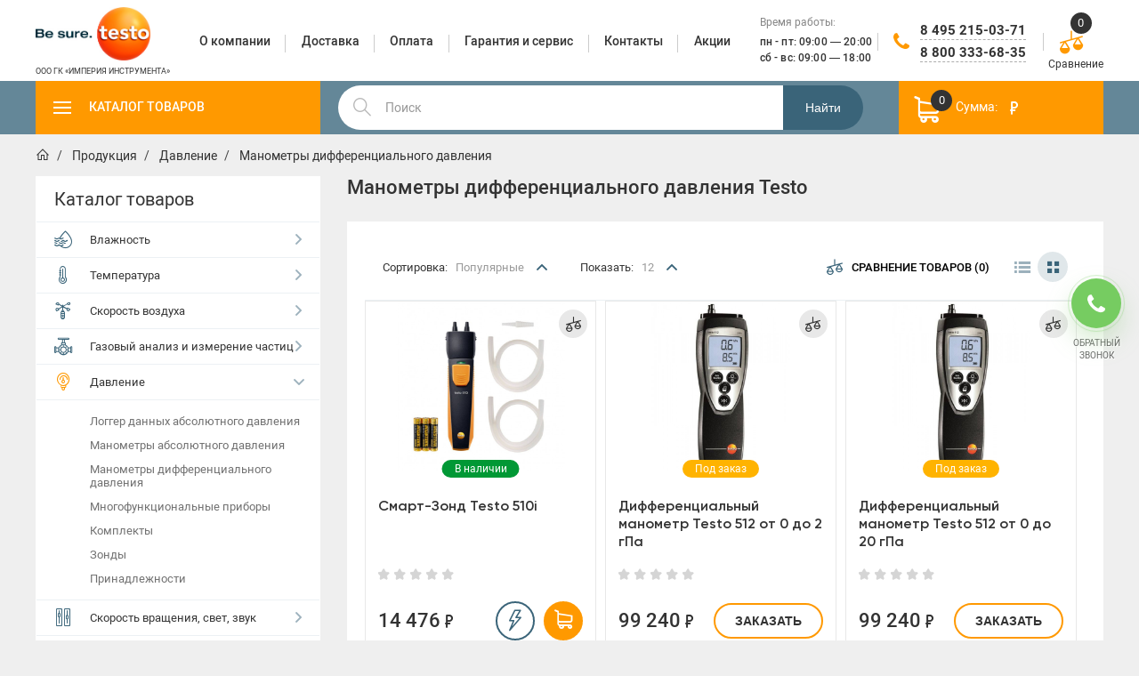

--- FILE ---
content_type: text/html; charset=utf-8
request_url: https://testoshop.ru/produktsiya/davlenie/manometry-differencialnogo-davleniya/
body_size: 17525
content:
	<!DOCTYPE html>
<html dir="ltr" lang="ru">
	<head>
		<meta charset="UTF-8"/>
		<meta name="viewport" content="width=device-width, initial-scale=1">
		<meta http-equiv="X-UA-Compatible" content="IE=edge">
		<title>Манометры дифференциального давления в фирменном магазине Testo</title>
					<meta name="description" content="Купить Манометры дифференциального давления с доставкой по всей России в фирменном магазине Testo"/>
						<meta property="og:type" content="og:website"/>
<meta property="og:title" content="Манометры дифференциального давления в фирменном магазине Testo"/>
<meta property="og:description" content="Купить Манометры дифференциального давления с доставкой по всей России в фирменном магазине Testo"/>
<meta property="og:url" content="https://testoshop.ru/produktsiya/davlenie/manometry-differencialnogo-davleniya"/>
<meta property="og:image" content="https://cdn.testoshop.ru/image/cache/600-600/category/image/51461461.jpg"/>
<meta property="og:site_name" content="Магазин Testo"/>
					<link href="https://testoshop.ru/produktsiya/davlenie/manometry-differencialnogo-davleniya" rel="canonical"/>
					<link href="https://testoshop.ru/produktsiya/davlenie/manometry-differencialnogo-davleniya?page=2" rel="next"/>
					<link href="https://cdn.testoshop.ru/image/banners/favicon.png" rel="icon"/>
		
					<link href="https://cdn.testoshop.ru/static/7476b/jquery-ui.min.css" rel="stylesheet"/>
					<link href="https://cdn.testoshop.ru/static/b58b3/style.css" rel="stylesheet"/>
					<link href="/fonts/line-awesome/css/line-awesome-font-awesome.css" rel="stylesheet"/>
					<link href="https://cdn.testoshop.ru/static/2cb89/jquery.fancybox.css" rel="stylesheet"/>
					<link href="https://cdn.testoshop.ru/static/0a8fd/magnific-popup.css" rel="stylesheet"/>
					<link href="https://cdn.testoshop.ru/static/2724a/jquery.ez-plus.css" rel="stylesheet"/>
					<link href="https://cdn.testoshop.ru/static/57ea4/owl.carousel.css" rel="stylesheet"/>
					<link href="https://cdn.testoshop.ru/static/8301e/sphinxAutocomplete.css" rel="stylesheet"/>
					<link href="https://cdn.testoshop.ru/static/c1e65/stylesheet.css" rel="stylesheet"/>
					<link href="https://cdn.testoshop.ru/static/c1e65/custom.css" rel="stylesheet"/>
							<script type="text/javascript" src="https://cdn.testoshop.ru/static/9acb7/jquery-2.1.1.min.js"></script>
					<script type="text/javascript" src="https://cdn.testoshop.ru/static/e1840/bootstrap.min.js"></script>
					<script type="text/javascript" src="https://cdn.testoshop.ru/static/0a8fd/jquery.magnific-popup.min.js"></script>
					<script type="text/javascript" src="https://cdn.testoshop.ru/static/fab1f/jquery-ui.js"></script>
					<script type="text/javascript" src="https://cdn.testoshop.ru/static/360a3/iscroll.js"></script>
					<script type="text/javascript" src="https://cdn.testoshop.ru/static/360a3/mega_filter.js"></script>
					<script type="text/javascript" src="https://cdn.testoshop.ru/static/8ccfa/calibration_request.js"></script>
					<script type="text/javascript" src="https://cdn.testoshop.ru/static/680a1/ecommerce.js"></script>
					<script type="text/javascript" src="https://cdn.testoshop.ru/static/fb4f7/owl.carousel.min.js"></script>
					<script type="text/javascript" src="https://cdn.testoshop.ru/static/8ccfa/tiny_add.js"></script>
					<script type="text/javascript" src="https://cdn.testoshop.ru/static/9acb7/jquery.scrollTo.min.js"></script>
					<script type="text/javascript" src="https://cdn.testoshop.ru/static/8ccfa/jquery.selectric.min.js"></script>
					<script type="text/javascript" src="https://cdn.testoshop.ru/static/c603a/jquery.ez-plus.js"></script>
					<script type="text/javascript" src="https://cdn.testoshop.ru/static/826b2/jquery.mCustomScrollbar.min.js"></script>
					<script type="text/javascript" src="https://cdn.testoshop.ru/static/826b2/slick.min.js"></script>
					<script type="text/javascript" src="https://cdn.testoshop.ru/static/826b2/jquery.star-rating.min.js"></script>
					<script type="text/javascript" src="https://cdn.testoshop.ru/static/826b2/jquery.maskedinput.min.js"></script>
					<script type="text/javascript" src="https://cdn.testoshop.ru/static/f7080/jquery-migrate-1.4.1.min.js"></script>
					<script type="text/javascript" src="https://cdn.testoshop.ru/static/826b2/sticky-kit.js"></script>
					<script type="text/javascript" src="https://cdn.testoshop.ru/static/826b2/jquery.fancybox.min.js"></script>
					<script type="text/javascript" src="https://testoshop.ru/index.php?route=common/sphinx/script"></script>
					<script type="text/javascript" src="https://cdn.testoshop.ru/static/680a1/imask.min.js"></script>
					<script type="text/javascript" src="https://cdn.testoshop.ru/static/8ccfa/common.js"></script>
					<script type="text/javascript" src="https://cdn.testoshop.ru/static/f7080/common.js"></script>
					<script type="text/javascript" src="https://cdn.testoshop.ru/static/f7080/custom.js"></script>
		
				
			</head>
<body class=" web product-category-1_91_98 page-category layout-">
<div class="main-wrapper">
	<div class="mask js-mask"></div>
	<a class="back-call" onclick="callbackUser('');">
		<div class="back-call__icon">
			<i class="icon-phone"></i>
		</div>
		<div class="back-call__text">Обратный<br>звонок</div>
	</a>

	<div class="scroll-top js-scroll-top">
		<i class="icon-arrow-bold"></i>
	</div>

<header class="box-header">
	<div class="header-call-top">
		<div class="wrapper">
			<div class="header-call-top__wrap">
				<div class="header-call__icon">
					<i class="icon-phone"></i>
				</div>
				<div class="header-call__link-wrap">
					<a href="tel:8 495 215-03-71" class="header-call__link">8 495 215-03-71</a>
				</div>
				<div class="header-call__link-wrap">
					<a href="tel:8 800 333-68-35" class="header-call__link">8 800 333-68-35</a>
				</div>
			</div>
		</div>
	</div>
	<div class="header-top">
		<div class="wrapper">
			<div class="header-top__wrap">
				<div class="header-logo">
					<div class="header-logo__wrap">
						<div class="header-logo__img">
															<a href="https://testoshop.ru/">
									<img src="https://cdn.testoshop.ru/image/banners/testo_logo.jpg" title="Магазин Testo" alt="Магазин Testo" class="img-responsive"/>
								</a>

													</div>
					</div>
					<div class="header-logo__desc">ООО ГК «ИМПЕРИЯ ИНСТРУМЕНТА»</div>
				</div>
				<nav class="header-nav">
					<ul>
						
					<ul class="nav navbar-nav megamenu"><li class="" ><a href="/about_us"><span class="menu-title">О компании</span></a></li><li class="" ><a href="/delivery"><span class="menu-title">Доставка</span></a></li><li class="" ><a href="/payment"><span class="menu-title">Оплата</span></a></li><li class="" ><a href="/garantiya-i-servis"><span class="menu-title">Гарантия и сервис</span></a></li><li class="" ><a href="/contacts"><span class="menu-title">Контакты</span></a></li><li class="" ><a href="/specials"><span class="menu-title">Акции</span></a></li></ul>					</ul>
				</nav>


				<div class="header-date">
					<div class="header-date__title">Время работы:</div>
					<div class="header-date__value">пн - пт: 09:00 — 20:00						<span>|</span><br> сб - вс: 09:00 — 18:00</div>
									</div>
				<div class="header-call">
					<div class="header-call__icon">
						<i class="icon-phone"></i>
					</div>


					<div class="header-call__wrap">
						<div class="header-call__link-wrap">
							<a class="header-call__link">8 495 215-03-71</a>
						</div>
						<div class="header-call__link-wrap">
							<a class="header-call__link">8 800 333-68-35</a>
						</div>
					</div>
				</div>
				<div class="header-search-icon js-header-search">
					<i class="icon-search"></i>
				</div>


				<a href="/index.php?route=product/compare" class="header-compare ">
					<div class="header-compare__icon">
						<i class="icon-compare"></i>
						<div id="compare-total" class="header-compare__count">0</div>
					</div>
					<div class="header-compare__title">Сравнение</div>
				</a>


				<a class="header-price" href="/index.php?route=checkout/buy">
					<span class="header-price__icon">
						<i class="icon-basket"></i>
						<span id="cart-count" class="header-price__count badge">0</span>
					</span> </a>


				<div class="header-btn-wrap">
					<div class="header-btn js-header-btn"><span></span><span></span><span></span>
					</div>
				</div>
			</div>
		</div>
	</div>
	<div class="header-bottom">
		<div class="wrapper">
			<div class="header-bottom__wrap">
				<div class="header-catalog-box js-header-catalog-box">
					<a class="header-catalog js-header-catalog">
						<div class="header-catalog__icon"><span></span><span></span><span></span></div>
						<div class="header-catalog__title">КАТАЛОГ ТОВАРОВ</div>
					</a>
					<div class="header-catalog-wrap">
						<div class="catalog-nav-list-wrap">
							<ul class="catalog-nav-list js-catalog-nav-list">
																	<li class="catalog-nav-list__item">
										<div data-href="#tab_1" class="catalog-nav-list__wrap js-bg" data-bg="https://cdn.testoshop.ru/image/cache/200-112/category/image/testo-623-indoor-air-quality-master.jpg">
											<div class="catalog-nav-list__title">
												<a href="https://testoshop.ru/produktsiya/vlajnost" title="Влажность">Влажность</a>
											</div>
										</div>
									</li>
																	<li class="catalog-nav-list__item">
										<div data-href="#tab_2" class="catalog-nav-list__wrap js-bg" data-bg="https://cdn.testoshop.ru/image/cache/200-112/category/thumb-image/456465456.jpg">
											<div class="catalog-nav-list__title">
												<a href="https://testoshop.ru/produktsiya/temperatura" title="Температура">Температура</a>
											</div>
										</div>
									</li>
																	<li class="catalog-nav-list__item">
										<div data-href="#tab_3" class="catalog-nav-list__wrap js-bg" data-bg="https://cdn.testoshop.ru/image/cache/200-112/category/image/popstroemungsmessgeraetwindgeschwindigkeittesto440-im.jpg">
											<div class="catalog-nav-list__title">
												<a href="https://testoshop.ru/produktsiya/skorost-vozduha" title="Скорость воздуха">Скорость воздуха</a>
											</div>
										</div>
									</li>
																	<li class="catalog-nav-list__item">
										<div data-href="#tab_4" class="catalog-nav-list__wrap js-bg" data-bg="https://cdn.testoshop.ru/image/cache/200-112/category/image/subpage-chp-reference-2g-testo-350-2000x1500-master.jpg">
											<div class="catalog-nav-list__title">
												<a href="https://testoshop.ru/produktsiya/gazovyj-analiz-i-izmerenie-chastic" title="Газовый анализ и измерение частиц">Газовый анализ и измерение частиц</a>
											</div>
										</div>
									</li>
																	<li class="catalog-nav-list__item">
										<div data-href="#tab_5" class="catalog-nav-list__wrap js-bg" data-bg="https://cdn.testoshop.ru/image/cache/200-112/category/image/pop-differenzdruckmessgerte-klima-lftung-application-06-master.jpg">
											<div class="catalog-nav-list__title">
												<a href="https://testoshop.ru/produktsiya/davlenie" title="Давление">Давление</a>
											</div>
										</div>
									</li>
																	<li class="catalog-nav-list__item">
										<div data-href="#tab_6" class="catalog-nav-list__wrap js-bg" data-bg="https://cdn.testoshop.ru/image/cache/200-112/category/image/pop-lux-application-office-2000x1500px-master.jpg">
											<div class="catalog-nav-list__title">
												<a href="https://testoshop.ru/produktsiya/skorost-vrascheniya-svet-zvuk" title="Скорость вращения, свет, звук">Скорость вращения, свет, звук</a>
											</div>
										</div>
									</li>
																	<li class="catalog-nav-list__item">
										<div data-href="#tab_7" class="catalog-nav-list__wrap js-bg" data-bg="https://cdn.testoshop.ru/image/cache/200-112/category/image/testo-2o5-application-temperature-001522-master.jpg">
											<div class="catalog-nav-list__title">
												<a href="https://testoshop.ru/produktsiya/ph-i-tpm" title="pH и TPM">pH и TPM</a>
											</div>
										</div>
									</li>
																	<li class="catalog-nav-list__item">
										<div data-href="#tab_8" class="catalog-nav-list__wrap js-bg" data-bg="https://cdn.testoshop.ru/image/cache/200-112/category/thumb-image/16546476547.jpg">
											<div class="catalog-nav-list__title">
												<a href="https://testoshop.ru/produktsiya/teplovizory" title="Тепловизоры">Тепловизоры</a>
											</div>
										</div>
									</li>
																	<li class="catalog-nav-list__item">
										<div data-href="#tab_9" class="catalog-nav-list__wrap js-bg" data-bg="https://cdn.testoshop.ru/image/cache/200-112/category/image/imag-es-testo-foto-product-tester-760-javier-calvo-master.jpg">
											<div class="catalog-nav-list__title">
												<a href="https://testoshop.ru/produktsiya/elektrichestvo" title="Электричество">Электричество</a>
											</div>
										</div>
									</li>
																	<li class="catalog-nav-list__item">
										<div data-href="#tab_10" class="catalog-nav-list__wrap js-bg" data-bg="https://cdn.testoshop.ru/image/cache/200-112/category/image/testo440ap3.jpg">
											<div class="catalog-nav-list__title">
												<a href="https://testoshop.ru/produktsiya/smart-sistemy" title="Смарт системы">Смарт системы</a>
											</div>
										</div>
									</li>
																	<li class="catalog-nav-list__item">
										<div data-href="#tab_11" class="catalog-nav-list__wrap js-bg" data-bg="https://cdn.testoshop.ru/image/cache/200-112/category/image/pop-datenlogger-temperatur-application-04-master.jpg">
											<div class="catalog-nav-list__title">
												<a href="https://testoshop.ru/produktsiya/loggery" title="Логгеры">Логгеры</a>
											</div>
										</div>
									</li>
																	<li class="catalog-nav-list__item">
										<div data-href="#tab_12" class="catalog-nav-list__wrap js-bg" data-bg="https://cdn.testoshop.ru/image/cache/200-112/category/image/differenzdruckmessumformer-anwendung-master.jpg">
											<div class="catalog-nav-list__title">
												<a href="https://testoshop.ru/produktsiya/transmittery" title="Трансмиттеры">Трансмиттеры</a>
											</div>
										</div>
									</li>
															</ul>
						</div>

						<div class="catalog-cont js-scroll-vertical">
																						<div class="catalog-cont__item hide" id="tab_1">
									<div class="catalog-cont__info">
										<h2 class="catalog-cont__title">Влажность</h2>
										<div class="catalog-cont-list-wrap">
																							<ul class="catalog-cont-list">
																											<li class="catalog-cont-list__item">
															<a href="https://testoshop.ru/produktsiya/vlajnost/gigrometry" class="catalog-cont-list__wrap">
																<div class="catalog-cont-list__icon">
																	<i class="icon-arrow-bold"></i>
																</div>
																<div class="catalog-cont-list__title">Гигрометры</div>
															</a>
														</li>
																											<li class="catalog-cont-list__item">
															<a href="https://testoshop.ru/produktsiya/vlajnost/pribory-dlya-izmereniya-vlazhnosti-drevesiny-i-stroitelnyh-materialov" class="catalog-cont-list__wrap">
																<div class="catalog-cont-list__icon">
																	<i class="icon-arrow-bold"></i>
																</div>
																<div class="catalog-cont-list__title">Приборы для измерения влажности древесины и строительных материалов</div>
															</a>
														</li>
																											<li class="catalog-cont-list__item">
															<a href="https://testoshop.ru/produktsiya/vlajnost/zondy" class="catalog-cont-list__wrap">
																<div class="catalog-cont-list__icon">
																	<i class="icon-arrow-bold"></i>
																</div>
																<div class="catalog-cont-list__title">Зонды</div>
															</a>
														</li>
																											<li class="catalog-cont-list__item">
															<a href="https://testoshop.ru/produktsiya/vlajnost/prinadlejnosti-dlya-gigrometrov" class="catalog-cont-list__wrap">
																<div class="catalog-cont-list__icon">
																	<i class="icon-arrow-bold"></i>
																</div>
																<div class="catalog-cont-list__title">Принадлежности</div>
															</a>
														</li>
																									</ul>
																					</div>
									</div>
									<div class="catalog-cont__img">
										<img src="/" data-img="https://cdn.testoshop.ru/image/cache/680-511/category/image/testo-623-indoor-air-quality-master.jpg" class="js-img" alt="">
									</div>
								</div>
															<div class="catalog-cont__item hide" id="tab_2">
									<div class="catalog-cont__info">
										<h2 class="catalog-cont__title">Температура</h2>
										<div class="catalog-cont-list-wrap">
																							<ul class="catalog-cont-list">
																											<li class="catalog-cont-list__item">
															<a href="https://testoshop.ru/produktsiya/temperatura/komplekty-temperatura" class="catalog-cont-list__wrap">
																<div class="catalog-cont-list__icon">
																	<i class="icon-arrow-bold"></i>
																</div>
																<div class="catalog-cont-list__title">Комплекты</div>
															</a>
														</li>
																											<li class="catalog-cont-list__item">
															<a href="https://testoshop.ru/produktsiya/temperatura/loggery-dannyh" class="catalog-cont-list__wrap">
																<div class="catalog-cont-list__icon">
																	<i class="icon-arrow-bold"></i>
																</div>
																<div class="catalog-cont-list__title">Логгеры данных</div>
															</a>
														</li>
																											<li class="catalog-cont-list__item">
															<a href="https://testoshop.ru/produktsiya/temperatura/pirometry" class="catalog-cont-list__wrap">
																<div class="catalog-cont-list__icon">
																	<i class="icon-arrow-bold"></i>
																</div>
																<div class="catalog-cont-list__title">Пирометры</div>
															</a>
														</li>
																											<li class="catalog-cont-list__item">
															<a href="https://testoshop.ru/produktsiya/temperatura/termometry" class="catalog-cont-list__wrap">
																<div class="catalog-cont-list__icon">
																	<i class="icon-arrow-bold"></i>
																</div>
																<div class="catalog-cont-list__title">Термометры</div>
															</a>
														</li>
																											<li class="catalog-cont-list__item">
															<a href="https://testoshop.ru/produktsiya/temperatura/termometry-so-semnym-zondom" class="catalog-cont-list__wrap">
																<div class="catalog-cont-list__icon">
																	<i class="icon-arrow-bold"></i>
																</div>
																<div class="catalog-cont-list__title">Термометры со съемным зондом</div>
															</a>
														</li>
																											<li class="catalog-cont-list__item">
															<a href="https://testoshop.ru/produktsiya/temperatura/termopoloski_i_kruglye_indikatory" class="catalog-cont-list__wrap">
																<div class="catalog-cont-list__icon">
																	<i class="icon-arrow-bold"></i>
																</div>
																<div class="catalog-cont-list__title">Термополоски и круглые индикаторы</div>
															</a>
														</li>
																											<li class="catalog-cont-list__item">
															<a href="https://testoshop.ru/produktsiya/temperatura/zondy-temperatura" class="catalog-cont-list__wrap">
																<div class="catalog-cont-list__icon">
																	<i class="icon-arrow-bold"></i>
																</div>
																<div class="catalog-cont-list__title">Зонды</div>
															</a>
														</li>
																											<li class="catalog-cont-list__item">
															<a href="https://testoshop.ru/produktsiya/temperatura/prinadlejnosti-temperatura" class="catalog-cont-list__wrap">
																<div class="catalog-cont-list__icon">
																	<i class="icon-arrow-bold"></i>
																</div>
																<div class="catalog-cont-list__title">Принадлежности</div>
															</a>
														</li>
																									</ul>
																					</div>
									</div>
									<div class="catalog-cont__img">
										<img src="/" data-img="https://cdn.testoshop.ru/image/cache/680-511/category/thumb-image/456465456.jpg" class="js-img" alt="">
									</div>
								</div>
															<div class="catalog-cont__item hide" id="tab_3">
									<div class="catalog-cont__info">
										<h2 class="catalog-cont__title">Скорость воздуха</h2>
										<div class="catalog-cont-list-wrap">
																							<ul class="catalog-cont-list">
																											<li class="catalog-cont-list__item">
															<a href="https://testoshop.ru/produktsiya/skorost-vozduha/anemometry-s-fiksirovannym-zondom" class="catalog-cont-list__wrap">
																<div class="catalog-cont-list__icon">
																	<i class="icon-arrow-bold"></i>
																</div>
																<div class="catalog-cont-list__title">Анемометры с фиксированным зондом</div>
															</a>
														</li>
																											<li class="catalog-cont-list__item">
															<a href="https://testoshop.ru/produktsiya/skorost-vozduha/anemometry-so-syemnym-zondom" class="catalog-cont-list__wrap">
																<div class="catalog-cont-list__icon">
																	<i class="icon-arrow-bold"></i>
																</div>
																<div class="catalog-cont-list__title">Анемометры со съемным зондом</div>
															</a>
														</li>
																											<li class="catalog-cont-list__item">
															<a href="https://testoshop.ru/produktsiya/skorost-vozduha/balometry-dlya-izmereniya-obyomnogo-rashoda-vozduha" class="catalog-cont-list__wrap">
																<div class="catalog-cont-list__icon">
																	<i class="icon-arrow-bold"></i>
																</div>
																<div class="catalog-cont-list__title">Балометры для измерения объёмного расхода воздуха</div>
															</a>
														</li>
																											<li class="catalog-cont-list__item">
															<a href="https://testoshop.ru/produktsiya/skorost-vozduha/komplekty-skorost-vozduha" class="catalog-cont-list__wrap">
																<div class="catalog-cont-list__icon">
																	<i class="icon-arrow-bold"></i>
																</div>
																<div class="catalog-cont-list__title">Комплекты</div>
															</a>
														</li>
																											<li class="catalog-cont-list__item">
															<a href="https://testoshop.ru/produktsiya/skorost-vozduha/zondy-skorost-vozduha" class="catalog-cont-list__wrap">
																<div class="catalog-cont-list__icon">
																	<i class="icon-arrow-bold"></i>
																</div>
																<div class="catalog-cont-list__title">Зонды</div>
															</a>
														</li>
																											<li class="catalog-cont-list__item">
															<a href="https://testoshop.ru/produktsiya/skorost-vozduha/prinadlejnosti-skorost-vozduha" class="catalog-cont-list__wrap">
																<div class="catalog-cont-list__icon">
																	<i class="icon-arrow-bold"></i>
																</div>
																<div class="catalog-cont-list__title">Принадлежности</div>
															</a>
														</li>
																									</ul>
																					</div>
									</div>
									<div class="catalog-cont__img">
										<img src="/" data-img="https://cdn.testoshop.ru/image/cache/680-511/category/image/popstroemungsmessgeraetwindgeschwindigkeittesto440-im.jpg" class="js-img" alt="">
									</div>
								</div>
															<div class="catalog-cont__item hide" id="tab_4">
									<div class="catalog-cont__info">
										<h2 class="catalog-cont__title">Газовый анализ и измерение частиц</h2>
										<div class="catalog-cont-list-wrap">
																							<ul class="catalog-cont-list">
																											<li class="catalog-cont-list__item">
															<a href="https://testoshop.ru/produktsiya/gazovyj-analiz-i-izmerenie-chastic/gazovyy_analiz" class="catalog-cont-list__wrap">
																<div class="catalog-cont-list__icon">
																	<i class="icon-arrow-bold"></i>
																</div>
																<div class="catalog-cont-list__title">Газовый анализ</div>
															</a>
														</li>
																											<li class="catalog-cont-list__item">
															<a href="https://testoshop.ru/produktsiya/gazovyj-analiz-i-izmerenie-chastic/komplekty-gazovyj-analiz" class="catalog-cont-list__wrap">
																<div class="catalog-cont-list__icon">
																	<i class="icon-arrow-bold"></i>
																</div>
																<div class="catalog-cont-list__title">Комплекты </div>
															</a>
														</li>
																											<li class="catalog-cont-list__item">
															<a href="https://testoshop.ru/produktsiya/gazovyj-analiz-i-izmerenie-chastic/zondy-gazovyj-analiz" class="catalog-cont-list__wrap">
																<div class="catalog-cont-list__icon">
																	<i class="icon-arrow-bold"></i>
																</div>
																<div class="catalog-cont-list__title">Зонды</div>
															</a>
														</li>
																											<li class="catalog-cont-list__item">
															<a href="https://testoshop.ru/produktsiya/gazovyj-analiz-i-izmerenie-chastic/prinadlejnosti-gazovyj-analiz" class="catalog-cont-list__wrap">
																<div class="catalog-cont-list__icon">
																	<i class="icon-arrow-bold"></i>
																</div>
																<div class="catalog-cont-list__title">Принадлежности</div>
															</a>
														</li>
																									</ul>
																					</div>
									</div>
									<div class="catalog-cont__img">
										<img src="/" data-img="https://cdn.testoshop.ru/image/cache/680-511/category/image/subpage-chp-reference-2g-testo-350-2000x1500-master.jpg" class="js-img" alt="">
									</div>
								</div>
															<div class="catalog-cont__item hide" id="tab_5">
									<div class="catalog-cont__info">
										<h2 class="catalog-cont__title">Давление</h2>
										<div class="catalog-cont-list-wrap">
																							<ul class="catalog-cont-list">
																											<li class="catalog-cont-list__item">
															<a href="https://testoshop.ru/produktsiya/davlenie/logger-dannyh-absolyutnogo-davleniya" class="catalog-cont-list__wrap">
																<div class="catalog-cont-list__icon">
																	<i class="icon-arrow-bold"></i>
																</div>
																<div class="catalog-cont-list__title">Логгер данных абсолютного давления</div>
															</a>
														</li>
																											<li class="catalog-cont-list__item">
															<a href="https://testoshop.ru/produktsiya/davlenie/manometry-absolyutnogo-davleniya" class="catalog-cont-list__wrap">
																<div class="catalog-cont-list__icon">
																	<i class="icon-arrow-bold"></i>
																</div>
																<div class="catalog-cont-list__title">Манометры абсолютного давления</div>
															</a>
														</li>
																											<li class="catalog-cont-list__item">
															<a href="https://testoshop.ru/produktsiya/davlenie/manometry-differencialnogo-davleniya" class="catalog-cont-list__wrap">
																<div class="catalog-cont-list__icon">
																	<i class="icon-arrow-bold"></i>
																</div>
																<div class="catalog-cont-list__title">Манометры дифференциального давления</div>
															</a>
														</li>
																											<li class="catalog-cont-list__item">
															<a href="https://testoshop.ru/produktsiya/davlenie/mnogofunkcionalnye-pribory" class="catalog-cont-list__wrap">
																<div class="catalog-cont-list__icon">
																	<i class="icon-arrow-bold"></i>
																</div>
																<div class="catalog-cont-list__title">Многофункциональные приборы</div>
															</a>
														</li>
																											<li class="catalog-cont-list__item">
															<a href="https://testoshop.ru/produktsiya/davlenie/komplekty" class="catalog-cont-list__wrap">
																<div class="catalog-cont-list__icon">
																	<i class="icon-arrow-bold"></i>
																</div>
																<div class="catalog-cont-list__title">Комплекты</div>
															</a>
														</li>
																											<li class="catalog-cont-list__item">
															<a href="https://testoshop.ru/produktsiya/davlenie/zondy-davlenie" class="catalog-cont-list__wrap">
																<div class="catalog-cont-list__icon">
																	<i class="icon-arrow-bold"></i>
																</div>
																<div class="catalog-cont-list__title">Зонды</div>
															</a>
														</li>
																											<li class="catalog-cont-list__item">
															<a href="https://testoshop.ru/produktsiya/davlenie/prinadlejnosti-davlenie" class="catalog-cont-list__wrap">
																<div class="catalog-cont-list__icon">
																	<i class="icon-arrow-bold"></i>
																</div>
																<div class="catalog-cont-list__title">Принадлежности</div>
															</a>
														</li>
																									</ul>
																					</div>
									</div>
									<div class="catalog-cont__img">
										<img src="/" data-img="https://cdn.testoshop.ru/image/cache/680-511/category/image/pop-differenzdruckmessgerte-klima-lftung-application-06-master.jpg" class="js-img" alt="">
									</div>
								</div>
															<div class="catalog-cont__item hide" id="tab_6">
									<div class="catalog-cont__info">
										<h2 class="catalog-cont__title">Скорость вращения, свет, звук</h2>
										<div class="catalog-cont-list-wrap">
																							<ul class="catalog-cont-list">
																											<li class="catalog-cont-list__item">
															<a href="https://testoshop.ru/produktsiya/skorost-vrascheniya-svet-zvuk/pribory-dlya-izmereniya-skorosti-vrascheniya-shuma-i-osveschennosti" class="catalog-cont-list__wrap">
																<div class="catalog-cont-list__icon">
																	<i class="icon-arrow-bold"></i>
																</div>
																<div class="catalog-cont-list__title">Приборы для измерения скорости вращения, шума и освещенности</div>
															</a>
														</li>
																											<li class="catalog-cont-list__item">
															<a href="https://testoshop.ru/produktsiya/skorost-vrascheniya-svet-zvuk/prinadlejnosti-skorost-vrascheniya-svet-zvuk" class="catalog-cont-list__wrap">
																<div class="catalog-cont-list__icon">
																	<i class="icon-arrow-bold"></i>
																</div>
																<div class="catalog-cont-list__title">Принадлежности</div>
															</a>
														</li>
																									</ul>
																					</div>
									</div>
									<div class="catalog-cont__img">
										<img src="/" data-img="https://cdn.testoshop.ru/image/cache/680-511/category/image/pop-lux-application-office-2000x1500px-master.jpg" class="js-img" alt="">
									</div>
								</div>
															<div class="catalog-cont__item hide" id="tab_7">
									<div class="catalog-cont__info">
										<h2 class="catalog-cont__title">pH и TPM</h2>
										<div class="catalog-cont-list-wrap">
																							<ul class="catalog-cont-list">
																											<li class="catalog-cont-list__item">
															<a href="https://testoshop.ru/produktsiya/ph-i-tpm/pribory-dlya-izmerenij-ph-i-tpm" class="catalog-cont-list__wrap">
																<div class="catalog-cont-list__icon">
																	<i class="icon-arrow-bold"></i>
																</div>
																<div class="catalog-cont-list__title">Приборы для измерений pH и TPM</div>
															</a>
														</li>
																											<li class="catalog-cont-list__item">
															<a href="https://testoshop.ru/produktsiya/ph-i-tpm/komplekty-ph-i-tpm" class="catalog-cont-list__wrap">
																<div class="catalog-cont-list__icon">
																	<i class="icon-arrow-bold"></i>
																</div>
																<div class="catalog-cont-list__title">Комплекты</div>
															</a>
														</li>
																											<li class="catalog-cont-list__item">
															<a href="https://testoshop.ru/produktsiya/ph-i-tpm/zondy-ph-i-tpm" class="catalog-cont-list__wrap">
																<div class="catalog-cont-list__icon">
																	<i class="icon-arrow-bold"></i>
																</div>
																<div class="catalog-cont-list__title">Зонды</div>
															</a>
														</li>
																											<li class="catalog-cont-list__item">
															<a href="https://testoshop.ru/produktsiya/ph-i-tpm/prinadlejnosti-ph-i-tpm" class="catalog-cont-list__wrap">
																<div class="catalog-cont-list__icon">
																	<i class="icon-arrow-bold"></i>
																</div>
																<div class="catalog-cont-list__title">Принадлежности</div>
															</a>
														</li>
																									</ul>
																					</div>
									</div>
									<div class="catalog-cont__img">
										<img src="/" data-img="https://cdn.testoshop.ru/image/cache/680-511/category/image/testo-2o5-application-temperature-001522-master.jpg" class="js-img" alt="">
									</div>
								</div>
															<div class="catalog-cont__item hide" id="tab_8">
									<div class="catalog-cont__info">
										<h2 class="catalog-cont__title">Тепловизоры</h2>
										<div class="catalog-cont-list-wrap">
																							<ul class="catalog-cont-list">
																											<li class="catalog-cont-list__item">
															<a href="https://testoshop.ru/produktsiya/teplovizory/pribory-teplovizory" class="catalog-cont-list__wrap">
																<div class="catalog-cont-list__icon">
																	<i class="icon-arrow-bold"></i>
																</div>
																<div class="catalog-cont-list__title">Приборы</div>
															</a>
														</li>
																											<li class="catalog-cont-list__item">
															<a href="https://testoshop.ru/produktsiya/teplovizory/prinadlejnosti-teplovizory" class="catalog-cont-list__wrap">
																<div class="catalog-cont-list__icon">
																	<i class="icon-arrow-bold"></i>
																</div>
																<div class="catalog-cont-list__title">Принадлежности</div>
															</a>
														</li>
																									</ul>
																					</div>
									</div>
									<div class="catalog-cont__img">
										<img src="/" data-img="https://cdn.testoshop.ru/image/cache/680-511/category/thumb-image/16546476547.jpg" class="js-img" alt="">
									</div>
								</div>
															<div class="catalog-cont__item hide" id="tab_9">
									<div class="catalog-cont__info">
										<h2 class="catalog-cont__title">Электричество</h2>
										<div class="catalog-cont-list-wrap">
																							<ul class="catalog-cont-list">
																											<li class="catalog-cont-list__item">
															<a href="https://testoshop.ru/produktsiya/elektrichestvo/pribory-elektrichestvo" class="catalog-cont-list__wrap">
																<div class="catalog-cont-list__icon">
																	<i class="icon-arrow-bold"></i>
																</div>
																<div class="catalog-cont-list__title">Приборы</div>
															</a>
														</li>
																											<li class="catalog-cont-list__item">
															<a href="https://testoshop.ru/produktsiya/elektrichestvo/prinadlezhnosti" class="catalog-cont-list__wrap">
																<div class="catalog-cont-list__icon">
																	<i class="icon-arrow-bold"></i>
																</div>
																<div class="catalog-cont-list__title">Принадлежности</div>
															</a>
														</li>
																									</ul>
																					</div>
									</div>
									<div class="catalog-cont__img">
										<img src="/" data-img="https://cdn.testoshop.ru/image/cache/680-511/category/image/imag-es-testo-foto-product-tester-760-javier-calvo-master.jpg" class="js-img" alt="">
									</div>
								</div>
															<div class="catalog-cont__item hide" id="tab_10">
									<div class="catalog-cont__info">
										<h2 class="catalog-cont__title">Смарт системы</h2>
										<div class="catalog-cont-list-wrap">
																							<ul class="catalog-cont-list">
																											<li class="catalog-cont-list__item">
															<a href="https://testoshop.ru/produktsiya/smart-sistemy/bazovye-bloki" class="catalog-cont-list__wrap">
																<div class="catalog-cont-list__icon">
																	<i class="icon-arrow-bold"></i>
																</div>
																<div class="catalog-cont-list__title">Базовые блоки</div>
															</a>
														</li>
																											<li class="catalog-cont-list__item">
															<a href="https://testoshop.ru/produktsiya/smart-sistemy/komplekty-smart-system" class="catalog-cont-list__wrap">
																<div class="catalog-cont-list__icon">
																	<i class="icon-arrow-bold"></i>
																</div>
																<div class="catalog-cont-list__title">Комплекты</div>
															</a>
														</li>
																											<li class="catalog-cont-list__item">
															<a href="https://testoshop.ru/produktsiya/smart-sistemy/zondy-dlya-smart-system" class="catalog-cont-list__wrap">
																<div class="catalog-cont-list__icon">
																	<i class="icon-arrow-bold"></i>
																</div>
																<div class="catalog-cont-list__title">Зонды</div>
															</a>
														</li>
																											<li class="catalog-cont-list__item">
															<a href="https://testoshop.ru/produktsiya/smart-sistemy/prinadlezhnosti-dlya-smart-system" class="catalog-cont-list__wrap">
																<div class="catalog-cont-list__icon">
																	<i class="icon-arrow-bold"></i>
																</div>
																<div class="catalog-cont-list__title">Принадлежности</div>
															</a>
														</li>
																									</ul>
																					</div>
									</div>
									<div class="catalog-cont__img">
										<img src="/" data-img="https://cdn.testoshop.ru/image/cache/680-511/category/image/testo440ap3.jpg" class="js-img" alt="">
									</div>
								</div>
															<div class="catalog-cont__item hide" id="tab_11">
									<div class="catalog-cont__info">
										<h2 class="catalog-cont__title">Логгеры</h2>
										<div class="catalog-cont-list-wrap">
																							<ul class="catalog-cont-list">
																											<li class="catalog-cont-list__item">
															<a href="https://testoshop.ru/produktsiya/loggery/loggery-dlya-perevozok" class="catalog-cont-list__wrap">
																<div class="catalog-cont-list__icon">
																	<i class="icon-arrow-bold"></i>
																</div>
																<div class="catalog-cont-list__title">Для перевозок</div>
															</a>
														</li>
																											<li class="catalog-cont-list__item">
															<a href="https://testoshop.ru/produktsiya/loggery/stacionarnoe-primenenie" class="catalog-cont-list__wrap">
																<div class="catalog-cont-list__icon">
																	<i class="icon-arrow-bold"></i>
																</div>
																<div class="catalog-cont-list__title">Стационарное применение</div>
															</a>
														</li>
																											<li class="catalog-cont-list__item">
															<a href="https://testoshop.ru/produktsiya/loggery/wifi-loggery" class="catalog-cont-list__wrap">
																<div class="catalog-cont-list__icon">
																	<i class="icon-arrow-bold"></i>
																</div>
																<div class="catalog-cont-list__title">WiFi Логгеры</div>
															</a>
														</li>
																									</ul>
																					</div>
									</div>
									<div class="catalog-cont__img">
										<img src="/" data-img="https://cdn.testoshop.ru/image/cache/680-511/category/image/pop-datenlogger-temperatur-application-04-master.jpg" class="js-img" alt="">
									</div>
								</div>
															<div class="catalog-cont__item hide" id="tab_12">
									<div class="catalog-cont__info">
										<h2 class="catalog-cont__title">Трансмиттеры</h2>
										<div class="catalog-cont-list-wrap">
																					</div>
									</div>
									<div class="catalog-cont__img">
										<img src="/" data-img="https://cdn.testoshop.ru/image/cache/680-511/category/image/differenzdruckmessumformer-anwendung-master.jpg" class="js-img" alt="">
									</div>
								</div>
														<nav class="header-nav">
								<ul>
									
					<ul class="nav navbar-nav megamenu"><li class="" ><a href="/about_us"><span class="menu-title">О компании</span></a></li><li class="" ><a href="/delivery"><span class="menu-title">Доставка</span></a></li><li class="" ><a href="/payment"><span class="menu-title">Оплата</span></a></li><li class="" ><a href="/garantiya-i-servis"><span class="menu-title">Гарантия и сервис</span></a></li><li class="" ><a href="/contacts"><span class="menu-title">Контакты</span></a></li><li class="" ><a href="/specials"><span class="menu-title">Акции</span></a></li></ul>								</ul>
							</nav>
						</div>
						<div class="header-catalog-close js-header-catalog-close">
							<i class="icon-close"></i>
						</div>
					</div>
				</div>
				<div class="header-form">


					<div id="searchtop" class="header-form__input-wrap">
				<span class="header-form__icon">
					<i class="icon-search"></i>
				</span> <input type="search" class="header-form__input" placeholder="Поиск">
						<button type="button" class="header-form__submit" name="submit_search">Найти</button>


					</div>
				</div>


				<a href="/index.php?route=checkout/buy" class="header-price">
					<span class="header-price__icon">
						<i class="icon-basket"></i>
						<span class="header-price__count badge cart-count" id="cart-count2">0</span>
					</span> <span class="header-price__title">Сумма:</span>
					<span id="cart-total" class="header-price__value"><span></span><i class="icon-rouble"></i></span>
				</a>


			</div>
		</div>
	</div>

	<script>
		var width = window.innerWidth;
		if(window.innerWidth > 1279) {
			$('#tab_1').removeClass("hide");
		}
	</script>

</header>
	<!-- BEGIN CONTENT -->
	<div class="main-wrapper">
	<main class="content">
		<div class="box-breadcrumbs">
	<div class="wrapper">
		<div class="breadcrumbs-list-wrap">
		<ul class="breadcrumb" itemscope itemtype="http://schema.org/BreadcrumbList">
							<li class="width" itemprop="itemListElement" itemscope itemtype="http://schema.org/ListItem">
				<a itemprop="item" href="https://testoshop.ru/">
					<span><i class="fa fa-home"></i></span>
					<meta itemprop="name" content="Главная">
				</a>
				<meta itemprop="position" content="1">
			</li>
								<li class="width" itemprop="itemListElement" itemscope itemtype="http://schema.org/ListItem">
				<a itemprop="item" href="https://testoshop.ru/produktsiya">
					<span itemprop="name">Продукция</span>
				</a>
				<meta itemprop="position" content="2">
			</li>
								<li class="width" itemprop="itemListElement" itemscope itemtype="http://schema.org/ListItem">
				<a itemprop="item" href="https://testoshop.ru/produktsiya/davlenie">
					<span itemprop="name">Давление</span>
				</a>
				<meta itemprop="position" content="3">
			</li>
								<li class="width" itemprop="itemListElement" itemscope itemtype="http://schema.org/ListItem">
				<span itemprop="name">Манометры дифференциального давления</span>
				<meta itemprop="item" content="https://testoshop.ru/produktsiya/davlenie/manometry-differencialnogo-davleniya">
				<meta itemprop="position" content="4">
			</li>
			</ul>
		</div>
	</div>
</div>		<div id="mega_f_cat"></div>

		<div class="box-catalog">
			<div class="wrapper">
				<div class="box-catalog__wrap">

											<aside id="sidebar-left" class="col-md-3 catalog-aside">
							<column id="column-left" class="hidden-xs hidden-sm sidebar">
    

<h2>Каталог товаров</h2>
<div class="aside-list-wrap">
	<ul class="aside-list js-aside-list">

								<li class="aside-list__item">
					<div class="aside-list__top ">
						<span class="aside-list__icon">
							  <i class="icon-catalog-1"></i>
						</span> <span class="aside-list__name">
							Влажность						</span> <span class="aside-list__arrow">
						  <i class="icon-arrow-bold"></i>
						</span>
					</div>
					<div class="aside-list__info" >
						<div class="aside-innerlist">
															<div class="aside-innerlist__item" >
									<a href="https://testoshop.ru/produktsiya/vlajnost/gigrometry" class="aside-innerlist__link">
										Гигрометры									</a>
								</div>
															<div class="aside-innerlist__item" >
									<a href="https://testoshop.ru/produktsiya/vlajnost/pribory-dlya-izmereniya-vlazhnosti-drevesiny-i-stroitelnyh-materialov" class="aside-innerlist__link">
										Приборы для измерения влажности древесины и строительных материалов									</a>
								</div>
															<div class="aside-innerlist__item" >
									<a href="https://testoshop.ru/produktsiya/vlajnost/zondy" class="aside-innerlist__link">
										Зонды									</a>
								</div>
															<div class="aside-innerlist__item" >
									<a href="https://testoshop.ru/produktsiya/vlajnost/prinadlejnosti-dlya-gigrometrov" class="aside-innerlist__link">
										Принадлежности									</a>
								</div>
													</div>
					</div>
				</li>
							<li class="aside-list__item">
					<div class="aside-list__top ">
						<span class="aside-list__icon">
							  <i class="icon-catalog-2"></i>
						</span> <span class="aside-list__name">
							Температура						</span> <span class="aside-list__arrow">
						  <i class="icon-arrow-bold"></i>
						</span>
					</div>
					<div class="aside-list__info" >
						<div class="aside-innerlist">
															<div class="aside-innerlist__item" >
									<a href="https://testoshop.ru/produktsiya/temperatura/komplekty-temperatura" class="aside-innerlist__link">
										Комплекты									</a>
								</div>
															<div class="aside-innerlist__item" >
									<a href="https://testoshop.ru/produktsiya/temperatura/loggery-dannyh" class="aside-innerlist__link">
										Логгеры данных									</a>
								</div>
															<div class="aside-innerlist__item" >
									<a href="https://testoshop.ru/produktsiya/temperatura/pirometry" class="aside-innerlist__link">
										Пирометры									</a>
								</div>
															<div class="aside-innerlist__item" >
									<a href="https://testoshop.ru/produktsiya/temperatura/termometry" class="aside-innerlist__link">
										Термометры									</a>
								</div>
															<div class="aside-innerlist__item" >
									<a href="https://testoshop.ru/produktsiya/temperatura/termometry-so-semnym-zondom" class="aside-innerlist__link">
										Термометры со съемным зондом									</a>
								</div>
															<div class="aside-innerlist__item" >
									<a href="https://testoshop.ru/produktsiya/temperatura/termopoloski_i_kruglye_indikatory" class="aside-innerlist__link">
										Термополоски и круглые индикаторы									</a>
								</div>
															<div class="aside-innerlist__item" >
									<a href="https://testoshop.ru/produktsiya/temperatura/zondy-temperatura" class="aside-innerlist__link">
										Зонды									</a>
								</div>
															<div class="aside-innerlist__item" >
									<a href="https://testoshop.ru/produktsiya/temperatura/prinadlejnosti-temperatura" class="aside-innerlist__link">
										Принадлежности									</a>
								</div>
													</div>
					</div>
				</li>
							<li class="aside-list__item">
					<div class="aside-list__top ">
						<span class="aside-list__icon">
							  <i class="icon-catalog-3"></i>
						</span> <span class="aside-list__name">
							Скорость воздуха						</span> <span class="aside-list__arrow">
						  <i class="icon-arrow-bold"></i>
						</span>
					</div>
					<div class="aside-list__info" >
						<div class="aside-innerlist">
															<div class="aside-innerlist__item" >
									<a href="https://testoshop.ru/produktsiya/skorost-vozduha/anemometry-s-fiksirovannym-zondom" class="aside-innerlist__link">
										Анемометры с фиксированным зондом									</a>
								</div>
															<div class="aside-innerlist__item" >
									<a href="https://testoshop.ru/produktsiya/skorost-vozduha/anemometry-so-syemnym-zondom" class="aside-innerlist__link">
										Анемометры со съемным зондом									</a>
								</div>
															<div class="aside-innerlist__item" >
									<a href="https://testoshop.ru/produktsiya/skorost-vozduha/balometry-dlya-izmereniya-obyomnogo-rashoda-vozduha" class="aside-innerlist__link">
										Балометры для измерения объёмного расхода воздуха									</a>
								</div>
															<div class="aside-innerlist__item" >
									<a href="https://testoshop.ru/produktsiya/skorost-vozduha/komplekty-skorost-vozduha" class="aside-innerlist__link">
										Комплекты									</a>
								</div>
															<div class="aside-innerlist__item" >
									<a href="https://testoshop.ru/produktsiya/skorost-vozduha/zondy-skorost-vozduha" class="aside-innerlist__link">
										Зонды									</a>
								</div>
															<div class="aside-innerlist__item" >
									<a href="https://testoshop.ru/produktsiya/skorost-vozduha/prinadlejnosti-skorost-vozduha" class="aside-innerlist__link">
										Принадлежности									</a>
								</div>
													</div>
					</div>
				</li>
							<li class="aside-list__item">
					<div class="aside-list__top ">
						<span class="aside-list__icon">
							  <i class="icon-catalog-4"></i>
						</span> <span class="aside-list__name">
							Газовый анализ и измерение частиц						</span> <span class="aside-list__arrow">
						  <i class="icon-arrow-bold"></i>
						</span>
					</div>
					<div class="aside-list__info" >
						<div class="aside-innerlist">
															<div class="aside-innerlist__item" >
									<a href="https://testoshop.ru/produktsiya/gazovyj-analiz-i-izmerenie-chastic/gazovyy_analiz" class="aside-innerlist__link">
										Газовый анализ									</a>
								</div>
															<div class="aside-innerlist__item" >
									<a href="https://testoshop.ru/produktsiya/gazovyj-analiz-i-izmerenie-chastic/komplekty-gazovyj-analiz" class="aside-innerlist__link">
										Комплекты 									</a>
								</div>
															<div class="aside-innerlist__item" >
									<a href="https://testoshop.ru/produktsiya/gazovyj-analiz-i-izmerenie-chastic/zondy-gazovyj-analiz" class="aside-innerlist__link">
										Зонды									</a>
								</div>
															<div class="aside-innerlist__item" >
									<a href="https://testoshop.ru/produktsiya/gazovyj-analiz-i-izmerenie-chastic/prinadlejnosti-gazovyj-analiz" class="aside-innerlist__link">
										Принадлежности									</a>
								</div>
													</div>
					</div>
				</li>
							<li class="aside-list__item">
					<div class="aside-list__top active">
						<span class="aside-list__icon">
							  <i class="icon-catalog-5"></i>
						</span> <span class="aside-list__name">
							Давление						</span> <span class="aside-list__arrow">
						  <i class="icon-arrow-bold"></i>
						</span>
					</div>
					<div class="aside-list__info" style="display: block;">
						<div class="aside-innerlist">
															<div class="aside-innerlist__item" >
									<a href="https://testoshop.ru/produktsiya/davlenie/logger-dannyh-absolyutnogo-davleniya" class="aside-innerlist__link">
										Логгер данных абсолютного давления									</a>
								</div>
															<div class="aside-innerlist__item" >
									<a href="https://testoshop.ru/produktsiya/davlenie/manometry-absolyutnogo-davleniya" class="aside-innerlist__link">
										Манометры абсолютного давления									</a>
								</div>
															<div class="aside-innerlist__item" active>
									<a href="https://testoshop.ru/produktsiya/davlenie/manometry-differencialnogo-davleniya" class="aside-innerlist__link">
										Манометры дифференциального давления									</a>
								</div>
															<div class="aside-innerlist__item" >
									<a href="https://testoshop.ru/produktsiya/davlenie/mnogofunkcionalnye-pribory" class="aside-innerlist__link">
										Многофункциональные приборы									</a>
								</div>
															<div class="aside-innerlist__item" >
									<a href="https://testoshop.ru/produktsiya/davlenie/komplekty" class="aside-innerlist__link">
										Комплекты									</a>
								</div>
															<div class="aside-innerlist__item" >
									<a href="https://testoshop.ru/produktsiya/davlenie/zondy-davlenie" class="aside-innerlist__link">
										Зонды									</a>
								</div>
															<div class="aside-innerlist__item" >
									<a href="https://testoshop.ru/produktsiya/davlenie/prinadlejnosti-davlenie" class="aside-innerlist__link">
										Принадлежности									</a>
								</div>
													</div>
					</div>
				</li>
							<li class="aside-list__item">
					<div class="aside-list__top ">
						<span class="aside-list__icon">
							  <i class="icon-catalog-6"></i>
						</span> <span class="aside-list__name">
							Скорость вращения, свет, звук						</span> <span class="aside-list__arrow">
						  <i class="icon-arrow-bold"></i>
						</span>
					</div>
					<div class="aside-list__info" >
						<div class="aside-innerlist">
															<div class="aside-innerlist__item" >
									<a href="https://testoshop.ru/produktsiya/skorost-vrascheniya-svet-zvuk/pribory-dlya-izmereniya-skorosti-vrascheniya-shuma-i-osveschennosti" class="aside-innerlist__link">
										Приборы для измерения скорости вращения, шума и освещенности									</a>
								</div>
															<div class="aside-innerlist__item" >
									<a href="https://testoshop.ru/produktsiya/skorost-vrascheniya-svet-zvuk/prinadlejnosti-skorost-vrascheniya-svet-zvuk" class="aside-innerlist__link">
										Принадлежности									</a>
								</div>
													</div>
					</div>
				</li>
							<li class="aside-list__item">
					<div class="aside-list__top ">
						<span class="aside-list__icon">
							  <i class="icon-catalog-7"></i>
						</span> <span class="aside-list__name">
							pH и TPM						</span> <span class="aside-list__arrow">
						  <i class="icon-arrow-bold"></i>
						</span>
					</div>
					<div class="aside-list__info" >
						<div class="aside-innerlist">
															<div class="aside-innerlist__item" >
									<a href="https://testoshop.ru/produktsiya/ph-i-tpm/pribory-dlya-izmerenij-ph-i-tpm" class="aside-innerlist__link">
										Приборы для измерений pH и TPM									</a>
								</div>
															<div class="aside-innerlist__item" >
									<a href="https://testoshop.ru/produktsiya/ph-i-tpm/komplekty-ph-i-tpm" class="aside-innerlist__link">
										Комплекты									</a>
								</div>
															<div class="aside-innerlist__item" >
									<a href="https://testoshop.ru/produktsiya/ph-i-tpm/zondy-ph-i-tpm" class="aside-innerlist__link">
										Зонды									</a>
								</div>
															<div class="aside-innerlist__item" >
									<a href="https://testoshop.ru/produktsiya/ph-i-tpm/prinadlejnosti-ph-i-tpm" class="aside-innerlist__link">
										Принадлежности									</a>
								</div>
													</div>
					</div>
				</li>
							<li class="aside-list__item">
					<div class="aside-list__top ">
						<span class="aside-list__icon">
							  <i class="icon-catalog-8"></i>
						</span> <span class="aside-list__name">
							Тепловизоры						</span> <span class="aside-list__arrow">
						  <i class="icon-arrow-bold"></i>
						</span>
					</div>
					<div class="aside-list__info" >
						<div class="aside-innerlist">
															<div class="aside-innerlist__item" >
									<a href="https://testoshop.ru/produktsiya/teplovizory/pribory-teplovizory" class="aside-innerlist__link">
										Приборы									</a>
								</div>
															<div class="aside-innerlist__item" >
									<a href="https://testoshop.ru/produktsiya/teplovizory/prinadlejnosti-teplovizory" class="aside-innerlist__link">
										Принадлежности									</a>
								</div>
													</div>
					</div>
				</li>
							<li class="aside-list__item">
					<div class="aside-list__top ">
						<span class="aside-list__icon">
							  <i class="icon-catalog-9"></i>
						</span> <span class="aside-list__name">
							Электричество						</span> <span class="aside-list__arrow">
						  <i class="icon-arrow-bold"></i>
						</span>
					</div>
					<div class="aside-list__info" >
						<div class="aside-innerlist">
															<div class="aside-innerlist__item" >
									<a href="https://testoshop.ru/produktsiya/elektrichestvo/pribory-elektrichestvo" class="aside-innerlist__link">
										Приборы									</a>
								</div>
															<div class="aside-innerlist__item" >
									<a href="https://testoshop.ru/produktsiya/elektrichestvo/prinadlezhnosti" class="aside-innerlist__link">
										Принадлежности									</a>
								</div>
													</div>
					</div>
				</li>
							<li class="aside-list__item">
					<div class="aside-list__top ">
						<span class="aside-list__icon">
							  <i class="icon-catalog-10"></i>
						</span> <span class="aside-list__name">
							Смарт системы						</span> <span class="aside-list__arrow">
						  <i class="icon-arrow-bold"></i>
						</span>
					</div>
					<div class="aside-list__info" >
						<div class="aside-innerlist">
															<div class="aside-innerlist__item" >
									<a href="https://testoshop.ru/produktsiya/smart-sistemy/bazovye-bloki" class="aside-innerlist__link">
										Базовые блоки									</a>
								</div>
															<div class="aside-innerlist__item" >
									<a href="https://testoshop.ru/produktsiya/smart-sistemy/komplekty-smart-system" class="aside-innerlist__link">
										Комплекты									</a>
								</div>
															<div class="aside-innerlist__item" >
									<a href="https://testoshop.ru/produktsiya/smart-sistemy/zondy-dlya-smart-system" class="aside-innerlist__link">
										Зонды									</a>
								</div>
															<div class="aside-innerlist__item" >
									<a href="https://testoshop.ru/produktsiya/smart-sistemy/prinadlezhnosti-dlya-smart-system" class="aside-innerlist__link">
										Принадлежности									</a>
								</div>
													</div>
					</div>
				</li>
							<li class="aside-list__item">
					<div class="aside-list__top ">
						<span class="aside-list__icon">
							  <i class="icon-catalog-11"></i>
						</span> <span class="aside-list__name">
							Логгеры						</span> <span class="aside-list__arrow">
						  <i class="icon-arrow-bold"></i>
						</span>
					</div>
					<div class="aside-list__info" >
						<div class="aside-innerlist">
															<div class="aside-innerlist__item" >
									<a href="https://testoshop.ru/produktsiya/loggery/loggery-dlya-perevozok" class="aside-innerlist__link">
										Для перевозок									</a>
								</div>
															<div class="aside-innerlist__item" >
									<a href="https://testoshop.ru/produktsiya/loggery/stacionarnoe-primenenie" class="aside-innerlist__link">
										Стационарное применение									</a>
								</div>
															<div class="aside-innerlist__item" >
									<a href="https://testoshop.ru/produktsiya/loggery/wifi-loggery" class="aside-innerlist__link">
										WiFi Логгеры									</a>
								</div>
													</div>
					</div>
				</li>
							<li class="aside-list__item">
					<div class="aside-list__top ">
							<span class="aside-list__icon">
							  <i class="icon-catalog-12"></i>
							</span><span class="aside-list__name"><a href="https://testoshop.ru/produktsiya/transmittery">Трансмиттеры</a></span>
					</div>
				</li>
			

	</ul>
</div>    	<script type="text/javascript">
		MegaFilter.prototype.beforeRequest = function() {
	var self = this;
};

MegaFilter.prototype.beforeRender = function( htmlResponse, htmlContent, json ) {
	var self = this;
};

MegaFilter.prototype.afterRender = function( htmlResponse, htmlContent, json ) {
	var self = this;
	//Select 
	$('.js-catalog-filter-top').click(function () {
		$(this).parent().toggleClass('active');
		$that = $(this);

		$('.filter-list__item').click(function () {
			$(this).siblings().removeClass('active');
			$(this).addClass('active');
			$val = $(this).text();
			$(this).closest('.catalog-filter__wrap').find('.catalog-filter__top-type').text($val);
			$(this).closest('.catalog-filter__wrap').removeClass('active');

			
		});

		$(document).on('touchstart click', function (e) {
			$cont = $that;
			if (!$cont.is(e.target) && $cont.has(e.target).length === 0) {
				$('.catalog-filter__wrap').removeClass('active');
			}
		});
	});
	//Select eof
};
	</script>



	<div class="margin_minus box mfilter-box mfilter-column_left" id="mfilter-box-1">
					<h3 class="box-heading">Mega Filter PRO</h3>
				<div class="box-content mfilter-content">
						<ul>
									<li data-type="price" data-base-type="price" data-id="price" data-seo-name="price" data-inline-horizontal="0"
												data-display-live-filter="0" data-display-list-of-items="" class="mfilter-filter-item mfilter-price mfilter-price">

												<div class="mfilter-heading">
							<div class="mfilter-heading-content form-filter__accord ">
								<div class="form-filter__accord-top js-form-accord-top">
									<div class="form-filter__accord-title"><span>Цена, Р</span>
									</div>
									<div class="form-filter__accord-icon">
										<i class="icon-arrow-bold"></i>
									</div>
								</div>
								
								<div class="mfilter-content-opts form-filter__accord-wrap">
									<div class="mfilter-opts-container">
										<div class="mfilter-content-wrapper">
											<div class="mfilter-options">
																									<div class="mfilter-option mfilter-price form-filter__price">

														<div class="form-filter__price-inputs">
															<div class="form-filter__price-input-wrap">
																																<input id="mfilter-opts-price-min" type="text" class="form-filter__price-input" value=""/>
																<span>от</span>
															</div>
																														<div class="form-filter__price-divider">–</div>
																														<div class="form-filter__price-input-wrap">
																<input id="mfilter-opts-price-max" type="text" class="form-filter__price-input" value=""/>
																<span>до</span>
																															</div>

														</div>
														<div class="mfilter-price-slider">
															<div id="mfilter-price-slider" class="ui-slider ui-corner-all ui-slider-horizontal ui-widget ui-widget-content"></div>
														</div>
													</div>
																							</div>
										</div>
									</div>
								</div>
					</li>
									<li data-type="checkbox" data-base-type="attribute" data-id="631" data-seo-name="631-funktsii" data-inline-horizontal="0"
												data-display-live-filter="0" data-display-list-of-items="" class="mfilter-filter-item mfilter-checkbox mfilter-attribute mfilter-attributes">

												<div class="mfilter-heading">
							<div class="mfilter-heading-content form-filter__accord ">
								<div class="form-filter__accord-top js-form-accord-top">
									<div class="form-filter__accord-title"><span>Функции</span>
									</div>
									<div class="form-filter__accord-icon">
										<i class="icon-arrow-bold"></i>
									</div>
								</div>
								
								<div class="mfilter-content-opts form-filter__accord-wrap">
									<div class="mfilter-opts-container">
										<div class="mfilter-content-wrapper">
											<div class="mfilter-options">
																									<div class="mfilter-options-container">
														<div class="mfilter-tb">
																																														<div class="mfilter-option mfilter-tb-as-tr mfilter-visible form-filter__checkbox">
																	<div class="mfilter-tb-as-td mfilter-col-input form-filter__checkbox">
																		<input class="form-filter__checkbox-input" id="mfilter-opts-attribs-1-631-07667a5eb345012a9d203b14971da318" name="631-funktsii" type="checkbox"
																																						   value="Измерение давления"/>
																	</div>
																	<label class="mfilter-tb-as-td form-filter__checkbox-label" for="mfilter-opts-attribs-1-631-07667a5eb345012a9d203b14971da318">
																		Измерение давления																	</label>
																	<div class="mfilter-tb-as-td mfilter-col-count">
																		<span class="mfilter-counter">0</span></div>
																</div>
																																<div class="mfilter-option mfilter-tb-as-tr mfilter-visible form-filter__checkbox">
																	<div class="mfilter-tb-as-td mfilter-col-input form-filter__checkbox">
																		<input class="form-filter__checkbox-input" id="mfilter-opts-attribs-1-631-f0a0908919ad5d4bea82243ca915d2e8" name="631-funktsii" type="checkbox"
																																						   value="Измерение давления (внешн. зонд)"/>
																	</div>
																	<label class="mfilter-tb-as-td form-filter__checkbox-label" for="mfilter-opts-attribs-1-631-f0a0908919ad5d4bea82243ca915d2e8">
																		Измерение давления (внешн. зонд)																	</label>
																	<div class="mfilter-tb-as-td mfilter-col-count">
																		<span class="mfilter-counter">0</span></div>
																</div>
																																<div class="mfilter-option mfilter-tb-as-tr mfilter-visible form-filter__checkbox">
																	<div class="mfilter-tb-as-td mfilter-col-input form-filter__checkbox">
																		<input class="form-filter__checkbox-input" id="mfilter-opts-attribs-1-631-be7e2b7959814b8cc2ca47241714fc1d" name="631-funktsii" type="checkbox"
																																						   value="Измерение дифф. давления (внешн. керамический зонд)"/>
																	</div>
																	<label class="mfilter-tb-as-td form-filter__checkbox-label" for="mfilter-opts-attribs-1-631-be7e2b7959814b8cc2ca47241714fc1d">
																		Измерение дифф. давления (внешн. керамический зонд)																	</label>
																	<div class="mfilter-tb-as-td mfilter-col-count">
																		<span class="mfilter-counter">0</span></div>
																</div>
																																<div class="mfilter-option mfilter-tb-as-tr mfilter-visible form-filter__checkbox">
																	<div class="mfilter-tb-as-td mfilter-col-input form-filter__checkbox">
																		<input class="form-filter__checkbox-input" id="mfilter-opts-attribs-1-631-3ff821d9788a1b4132d72322b82f55f0" name="631-funktsii" type="checkbox"
																																						   value="Измерение дифф. давления (внешн. пьезорезистивный зонд)"/>
																	</div>
																	<label class="mfilter-tb-as-td form-filter__checkbox-label" for="mfilter-opts-attribs-1-631-3ff821d9788a1b4132d72322b82f55f0">
																		Измерение дифф. давления (внешн. пьезорезистивный зонд)																	</label>
																	<div class="mfilter-tb-as-td mfilter-col-count">
																		<span class="mfilter-counter">0</span></div>
																</div>
																																<div class="mfilter-option mfilter-tb-as-tr mfilter-visible form-filter__checkbox">
																	<div class="mfilter-tb-as-td mfilter-col-input form-filter__checkbox">
																		<input class="form-filter__checkbox-input" id="mfilter-opts-attribs-1-631-2c2f783e1bbedee1ec09611c2617fcf9" name="631-funktsii" type="checkbox"
																																						   value="Измерение дифф. давления (встроен. пьезорезистивный сенсор)"/>
																	</div>
																	<label class="mfilter-tb-as-td form-filter__checkbox-label" for="mfilter-opts-attribs-1-631-2c2f783e1bbedee1ec09611c2617fcf9">
																		Измерение дифф. давления (встроен. пьезорезистивный сенсор)																	</label>
																	<div class="mfilter-tb-as-td mfilter-col-count">
																		<span class="mfilter-counter">0</span></div>
																</div>
																																<div class="mfilter-option mfilter-tb-as-tr mfilter-visible form-filter__checkbox">
																	<div class="mfilter-tb-as-td mfilter-col-input form-filter__checkbox">
																		<input class="form-filter__checkbox-input" id="mfilter-opts-attribs-1-631-55e69fa2510380f607908cf22243dd66" name="631-funktsii" type="checkbox"
																																						   value="Измерение дифф. давления (встроен. сенсор)"/>
																	</div>
																	<label class="mfilter-tb-as-td form-filter__checkbox-label" for="mfilter-opts-attribs-1-631-55e69fa2510380f607908cf22243dd66">
																		Измерение дифф. давления (встроен. сенсор)																	</label>
																	<div class="mfilter-tb-as-td mfilter-col-count">
																		<span class="mfilter-counter">0</span></div>
																</div>
																																<div class="mfilter-option mfilter-tb-as-tr mfilter-visible form-filter__checkbox">
																	<div class="mfilter-tb-as-td mfilter-col-input form-filter__checkbox">
																		<input class="form-filter__checkbox-input" id="mfilter-opts-attribs-1-631-48560aac683af9005de165ebbb24c6ea" name="631-funktsii" type="checkbox"
																																						   value="Измерение дифференциального давления (пьезорезистивный сенсор)"/>
																	</div>
																	<label class="mfilter-tb-as-td form-filter__checkbox-label" for="mfilter-opts-attribs-1-631-48560aac683af9005de165ebbb24c6ea">
																		Измерение дифференциального давления (пьезорезистивный сенсор)																	</label>
																	<div class="mfilter-tb-as-td mfilter-col-count">
																		<span class="mfilter-counter">0</span></div>
																</div>
																																<div class="mfilter-option mfilter-tb-as-tr mfilter-visible form-filter__checkbox">
																	<div class="mfilter-tb-as-td mfilter-col-input form-filter__checkbox">
																		<input class="form-filter__checkbox-input" id="mfilter-opts-attribs-1-631-a77961a39c4ec4d8c4eee032864e703d" name="631-funktsii" type="checkbox"
																																						   value="Измерение температуры (сенсор NTC)"/>
																	</div>
																	<label class="mfilter-tb-as-td form-filter__checkbox-label" for="mfilter-opts-attribs-1-631-a77961a39c4ec4d8c4eee032864e703d">
																		Измерение температуры (сенсор NTC)																	</label>
																	<div class="mfilter-tb-as-td mfilter-col-count">
																		<span class="mfilter-counter">0</span></div>
																</div>
																																<div class="mfilter-option mfilter-tb-as-tr mfilter-visible form-filter__checkbox">
																	<div class="mfilter-tb-as-td mfilter-col-input form-filter__checkbox">
																		<input class="form-filter__checkbox-input" id="mfilter-opts-attribs-1-631-4949b1ab07443fc1d83299f30724d12c" name="631-funktsii" type="checkbox"
																																						   value="Измерение температуры (термопара тип K (NiCr-Ni))"/>
																	</div>
																	<label class="mfilter-tb-as-td form-filter__checkbox-label" for="mfilter-opts-attribs-1-631-4949b1ab07443fc1d83299f30724d12c">
																		Измерение температуры (термопара тип K (NiCr-Ni))																	</label>
																	<div class="mfilter-tb-as-td mfilter-col-count">
																		<span class="mfilter-counter">0</span></div>
																</div>
																														</div>
													</div>
																							</div>
										</div>
									</div>
								</div>
					</li>
									<li data-type="checkbox" data-base-type="attribute" data-id="628" data-seo-name="628-vnesen-v-gosreestr" data-inline-horizontal="0"
												data-display-live-filter="0" data-display-list-of-items="" class="mfilter-filter-item mfilter-checkbox mfilter-attribute mfilter-attributes">

												<div class="mfilter-heading">
							<div class="mfilter-heading-content form-filter__accord ">
								<div class="form-filter__accord-top js-form-accord-top">
									<div class="form-filter__accord-title"><span>Внесен в госреестр</span>
									</div>
									<div class="form-filter__accord-icon">
										<i class="icon-arrow-bold"></i>
									</div>
								</div>
								
								<div class="mfilter-content-opts form-filter__accord-wrap">
									<div class="mfilter-opts-container">
										<div class="mfilter-content-wrapper">
											<div class="mfilter-options">
																									<div class="mfilter-options-container">
														<div class="mfilter-tb">
																																														<div class="mfilter-option mfilter-tb-as-tr mfilter-visible form-filter__checkbox">
																	<div class="mfilter-tb-as-td mfilter-col-input form-filter__checkbox">
																		<input class="form-filter__checkbox-input" id="mfilter-opts-attribs-1-628-e04af96afe53462f72f39331b209a810" name="628-vnesen-v-gosreestr" type="checkbox"
																																						   value="Да"/>
																	</div>
																	<label class="mfilter-tb-as-td form-filter__checkbox-label" for="mfilter-opts-attribs-1-628-e04af96afe53462f72f39331b209a810">
																		Да																	</label>
																	<div class="mfilter-tb-as-td mfilter-col-count">
																		<span class="mfilter-counter">0</span></div>
																</div>
																																<div class="mfilter-option mfilter-tb-as-tr mfilter-visible form-filter__checkbox">
																	<div class="mfilter-tb-as-td mfilter-col-input form-filter__checkbox">
																		<input class="form-filter__checkbox-input" id="mfilter-opts-attribs-1-628-d0cd2248137f1acac2e79777d856305e" name="628-vnesen-v-gosreestr" type="checkbox"
																																						   value="Нет"/>
																	</div>
																	<label class="mfilter-tb-as-td form-filter__checkbox-label" for="mfilter-opts-attribs-1-628-d0cd2248137f1acac2e79777d856305e">
																		Нет																	</label>
																	<div class="mfilter-tb-as-td mfilter-col-count">
																		<span class="mfilter-counter">0</span></div>
																</div>
																														</div>
													</div>
																							</div>
										</div>
									</div>
								</div>
					</li>
									<li data-type="checkbox" data-base-type="attribute" data-id="627" data-seo-name="627-poverka" data-inline-horizontal="0"
												data-display-live-filter="0" data-display-list-of-items="" class="mfilter-filter-item mfilter-checkbox mfilter-attribute mfilter-attributes">

												<div class="mfilter-heading mfilter-collapsed">
							<div class="mfilter-heading-content form-filter__accord active">
								<div class="form-filter__accord-top js-form-accord-top">
									<div class="form-filter__accord-title"><span>Поверка</span>
									</div>
									<div class="form-filter__accord-icon">
										<i class="icon-arrow-bold"></i>
									</div>
								</div>
								
								<div class="mfilter-content-opts form-filter__accord-wrap" style="display:none">
									<div class="mfilter-opts-container">
										<div class="mfilter-content-wrapper">
											<div class="mfilter-options">
																									<div class="mfilter-options-container">
														<div class="mfilter-tb">
																																														<div class="mfilter-option mfilter-tb-as-tr mfilter-visible form-filter__checkbox">
																	<div class="mfilter-tb-as-td mfilter-col-input form-filter__checkbox">
																		<input class="form-filter__checkbox-input" id="mfilter-opts-attribs-1-627-d0cd2248137f1acac2e79777d856305e" name="627-poverka" type="checkbox"
																																						   value="Нет"/>
																	</div>
																	<label class="mfilter-tb-as-td form-filter__checkbox-label" for="mfilter-opts-attribs-1-627-d0cd2248137f1acac2e79777d856305e">
																		Нет																	</label>
																	<div class="mfilter-tb-as-td mfilter-col-count">
																		<span class="mfilter-counter">0</span></div>
																</div>
																														</div>
													</div>
																							</div>
										</div>
									</div>
								</div>
					</li>
									<li data-type="slider" data-base-type="attribute" data-id="640" data-seo-name="640-diapazon-izmereniy-davleniya-max-gpa" data-inline-horizontal="0"
												data-display-live-filter="0" data-display-list-of-items="" class="mfilter-filter-item mfilter-slider mfilter-attribute mfilter-attributes">

												<div class="mfilter-heading mfilter-collapsed">
							<div class="mfilter-heading-content form-filter__accord active">
								<div class="form-filter__accord-top js-form-accord-top">
									<div class="form-filter__accord-title"><span>Диапазон измерений давления MAX, гПа</span>
									</div>
									<div class="form-filter__accord-icon">
										<i class="icon-arrow-bold"></i>
									</div>
								</div>
								
								<div class="mfilter-content-opts form-filter__accord-wrap" style="display:none">
									<div class="mfilter-opts-container">
										<div class="mfilter-content-wrapper">
											<div class="mfilter-options">
																									<div class="mfilter-option mfilter-slider  form-filter__price filter__price2">
														<div class="form-filter__price-inputs">
															<div class="mfilter-slider-inputs form-filter__price-input-wrap">
																<input class="mfilter-opts-slider-min form-filter__price-input" type="text" value="" readonly="readonly"/>
															</div>
															<div class="form-filter__price-divider">–</div>
															<div class="mfilter-slider-inputs form-filter__price-input-wrap">
																<input class="mfilter-opts-slider-max form-filter__price-input" type="text" value="" readonly="readonly"/>
															</div>
														</div>
														<div class="mfilter-slider-container">
															<div class="mfilter-slider-slider"></div>
														</div>
														<div class="mfilter-slider-data" style="display: none;">[base64]</div>
													</div>
																							</div>
										</div>
									</div>
								</div>
					</li>
									<li data-type="slider" data-base-type="attribute" data-id="641" data-seo-name="641-diapazon-izmereniy-davleniya-min-gpa" data-inline-horizontal="0"
												data-display-live-filter="0" data-display-list-of-items="" class="mfilter-filter-item mfilter-slider mfilter-attribute mfilter-attributes">

												<div class="mfilter-heading mfilter-collapsed">
							<div class="mfilter-heading-content form-filter__accord active">
								<div class="form-filter__accord-top js-form-accord-top">
									<div class="form-filter__accord-title"><span>Диапазон измерений давления MIN, гПа</span>
									</div>
									<div class="form-filter__accord-icon">
										<i class="icon-arrow-bold"></i>
									</div>
								</div>
								
								<div class="mfilter-content-opts form-filter__accord-wrap" style="display:none">
									<div class="mfilter-opts-container">
										<div class="mfilter-content-wrapper">
											<div class="mfilter-options">
																									<div class="mfilter-option mfilter-slider  form-filter__price filter__price2">
														<div class="form-filter__price-inputs">
															<div class="mfilter-slider-inputs form-filter__price-input-wrap">
																<input class="mfilter-opts-slider-min form-filter__price-input" type="text" value="" readonly="readonly"/>
															</div>
															<div class="form-filter__price-divider">–</div>
															<div class="mfilter-slider-inputs form-filter__price-input-wrap">
																<input class="mfilter-opts-slider-max form-filter__price-input" type="text" value="" readonly="readonly"/>
															</div>
														</div>
														<div class="mfilter-slider-container">
															<div class="mfilter-slider-slider"></div>
														</div>
														<div class="mfilter-slider-data" style="display: none;">[base64]</div>
													</div>
																							</div>
										</div>
									</div>
								</div>
					</li>
									<li data-type="checkbox" data-base-type="attribute" data-id="629" data-seo-name="629-elementy-pitaniya" data-inline-horizontal="0"
												data-display-live-filter="0" data-display-list-of-items="" class="mfilter-filter-item mfilter-checkbox mfilter-attribute mfilter-attributes">

												<div class="mfilter-heading mfilter-collapsed">
							<div class="mfilter-heading-content form-filter__accord active">
								<div class="form-filter__accord-top js-form-accord-top">
									<div class="form-filter__accord-title"><span>Элементы питания</span>
									</div>
									<div class="form-filter__accord-icon">
										<i class="icon-arrow-bold"></i>
									</div>
								</div>
								
								<div class="mfilter-content-opts form-filter__accord-wrap" style="display:none">
									<div class="mfilter-opts-container">
										<div class="mfilter-content-wrapper">
											<div class="mfilter-options">
																									<div class="mfilter-options-container">
														<div class="mfilter-tb">
																																														<div class="mfilter-option mfilter-tb-as-tr mfilter-visible form-filter__checkbox">
																	<div class="mfilter-tb-as-td mfilter-col-input form-filter__checkbox">
																		<input class="form-filter__checkbox-input" id="mfilter-opts-attribs-1-629-d9c7383a9de84857b6cbe4d9f14a3861" name="629-elementy-pitaniya" type="checkbox"
																																						   value="6F22"/>
																	</div>
																	<label class="mfilter-tb-as-td form-filter__checkbox-label" for="mfilter-opts-attribs-1-629-d9c7383a9de84857b6cbe4d9f14a3861">
																		6F22																	</label>
																	<div class="mfilter-tb-as-td mfilter-col-count">
																		<span class="mfilter-counter">0</span></div>
																</div>
																																<div class="mfilter-option mfilter-tb-as-tr mfilter-visible form-filter__checkbox">
																	<div class="mfilter-tb-as-td mfilter-col-input form-filter__checkbox">
																		<input class="form-filter__checkbox-input" id="mfilter-opts-attribs-1-629-7461a4819bf2c3e7aa6e4908ebfb3570" name="629-elementy-pitaniya" type="checkbox"
																																						   value="6LR61"/>
																	</div>
																	<label class="mfilter-tb-as-td form-filter__checkbox-label" for="mfilter-opts-attribs-1-629-7461a4819bf2c3e7aa6e4908ebfb3570">
																		6LR61																	</label>
																	<div class="mfilter-tb-as-td mfilter-col-count">
																		<span class="mfilter-counter">0</span></div>
																</div>
																																<div class="mfilter-option mfilter-tb-as-tr mfilter-visible form-filter__checkbox">
																	<div class="mfilter-tb-as-td mfilter-col-input form-filter__checkbox">
																		<input class="form-filter__checkbox-input" id="mfilter-opts-attribs-1-629-ea01f4505bd8a206352281e3f311fe61" name="629-elementy-pitaniya" type="checkbox"
																																						   value="ААА"/>
																	</div>
																	<label class="mfilter-tb-as-td form-filter__checkbox-label" for="mfilter-opts-attribs-1-629-ea01f4505bd8a206352281e3f311fe61">
																		ААА																	</label>
																	<div class="mfilter-tb-as-td mfilter-col-count">
																		<span class="mfilter-counter">0</span></div>
																</div>
																														</div>
													</div>
																							</div>
										</div>
									</div>
								</div>
					</li>
							</ul>

			<div class="form-filter__bottom">
				<div class="form-filter__count">Подобрано <span></span></div>
							</div>


		</div>
	</div>

	
<script type="text/javascript">
	MegaFilterLang.text_display = 'Display';
	MegaFilterLang.text_list = 'List';
	MegaFilterLang.text_grid = 'Grid';
	MegaFilterLang.text_select = 'Select...';

	jQuery().ready(function() {
		jQuery('#mfilter-box-1').each(function() {
			var _t = jQuery(this).addClass('init'),
				_p = {};

			for(var i = 0; i < MegaFilterINSTANCES.length; i++) {
				if(_t.attr('id') == MegaFilterINSTANCES[i]._box.attr('id')) {
					return;
				}
			}

						_p['path'] = '1_91_98';
			
			MegaFilterINSTANCES.push((new MegaFilter()).init(_t, {
				'idx': '1',
				'route': 'cHJvZHVjdC9jYXRlZ29yeQ==',
				'routeProduct': 'cHJvZHVjdC9wcm9kdWN0',
				'routeHome': 'Y29tbW9uL2hvbWU=',
				'routeCategory': 'cHJvZHVjdC9jYXRlZ29yeQ==',
				'contentSelector': '#mfilter-content-container',
				'refreshResults': 'immediately',
				'refreshDelay': 1000,
				'autoScroll': false,
				'ajaxInfoUrl': 'https://testoshop.ru/index.php?route=extension/module/mega_filter/ajaxinfo',
				'ajaxResultsUrl': 'https://testoshop.ru/index.php?route=extension/module/mega_filter/results',
				'ajaxCategoryUrl': 'https://testoshop.ru/index.php?route=extension/module/mega_filter/categories',
				'priceMin': 14476,
				'priceMax': 333963,
				'mijoshop': false,
				'joo_cart': false,
				'showNumberOfProducts': true,
				'calculateNumberOfProducts': true,
				'addPixelsFromTop': 0,
				'displayListOfItems': {
					'type': 'button_more',
					'limit_of_items': 4,
					'maxHeight': 155,
					'textMore': 'Еще (%s) ',
					'textLess': 'Скрыть'
				},
				'smp': {
					'isInstalled': false,
					'disableConvertUrls': false				},
				'params': _p,
				'inStockDefaultSelected': false,
				'inStockStatus': '5',
				'showLoaderOverResults': true,
				'showLoaderOverFilter': false,
				'hideInactiveValues': false,
				'manualInit': false,
				'homePageAJAX': false,
				'homePageContentSelector': '#content',
				'ajaxPagination': false,
				'text': {
					'loading': 'Loading...',
					'go_to_top': 'Go to top',
					'init_filter': 'Initialize the filter',
					'initializing': 'Initializing...'
				},
				'direction': 'rtl',
				'seo': {
					'enabled': false,
					'alias': ''
				}
			}));
		});
	});
</script>
  </column>						</aside>
										<div class="catalog-main">

						<section class="catalog-production">
							<h1>Манометры дифференциального давления Testo</h1>
							<div class="catalog-production-list-wrap">
								<ul class="catalog-production-list">

																	</ul>
							</div>
						</section>
						<div class="catalog-main-list">
							<div id="content" class="product-list-wrap">
								<div class="product-list-wrap">
									








<div class="catalog-main-list__top">
  <div class="col col_1">

    <div class="catalog-filter">
      <div class="catalog-filter__title">Сортировка:</div>
      <div id="input-sort" class="catalog-filter__wrap">
        <div class="catalog-filter__top js-catalog-filter-top">
                    
                    
                    
                    
                    
                    
                              <div class="catalog-filter__top-type" value="https://testoshop.ru/produktsiya/davlenie/manometry-differencialnogo-davleniya?sort=bestseller&amp;order=DESC" selected="selected">
            Популярные          </div>
          <div class="catalog-filter__top-icon"><i class="icon-arrow-bold"></i></div>
                    
                              <ul class="filter-list js-filter-list">
              
                        <a class="filter-list__item" href="https://testoshop.ru/produktsiya/davlenie/manometry-differencialnogo-davleniya?sort=p.sort_order&amp;order=ASC">         
              По умолчанию            </a>
                          
                        <a class="filter-list__item" href="https://testoshop.ru/produktsiya/davlenie/manometry-differencialnogo-davleniya?sort=p.price&amp;order=ASC">         
              Цена (низкая &gt; высокая)            </a>
                          
                        <a class="filter-list__item" href="https://testoshop.ru/produktsiya/davlenie/manometry-differencialnogo-davleniya?sort=p.price&amp;order=DESC">         
              Цена (высокая &gt; низкая)            </a>
                          
                        <a class="filter-list__item" href="https://testoshop.ru/produktsiya/davlenie/manometry-differencialnogo-davleniya?sort=rating&amp;order=DESC">         
              Рейтинг (начиная с высокого)            </a>
                          
                        <a class="filter-list__item" href="https://testoshop.ru/produktsiya/davlenie/manometry-differencialnogo-davleniya?sort=rating&amp;order=ASC">         
              Рейтинг (начиная с низкого)            </a>
                          
                        <li class="filter-list__item active" value="https://testoshop.ru/produktsiya/davlenie/manometry-differencialnogo-davleniya?sort=bestseller&amp;order=DESC">
              Популярные            </li>
                          
                        <a class="filter-list__item" href="https://testoshop.ru/produktsiya/davlenie/manometry-differencialnogo-davleniya?sort=latest&amp;order=DESC">         
              Новинки            </a>
                                  </ul>
        </div>
      </div>
    </div>

    <div class="catalog-filter">
      <div class="catalog-filter__title">Показать:</div>
      <div id="input-limit" class="catalog-filter__wrap" onchange="location = this.value;">
        <div class="catalog-filter__top js-catalog-filter-top">
                    
                              <div class="catalog-filter__top-type" value="https://testoshop.ru/produktsiya/davlenie/manometry-differencialnogo-davleniya?limit=12" selected="selected">
            12          </div>
          <div class="catalog-filter__top-icon"><i class="icon-arrow-bold"></i></div>
                    
                    
                    
                    
                              <ul class="filter-list js-filter-list">
                        
                        <li class="filter-list__item active" value="https://testoshop.ru/produktsiya/davlenie/manometry-differencialnogo-davleniya?limit=12">
              12            </li>
                                    
                        <a class="filter-list__item" href="https://testoshop.ru/produktsiya/davlenie/manometry-differencialnogo-davleniya?limit=25">         
              25            </a>
                                    
                        <a class="filter-list__item" href="https://testoshop.ru/produktsiya/davlenie/manometry-differencialnogo-davleniya?limit=50">         
              50            </a>
                                    
                        <a class="filter-list__item" href="https://testoshop.ru/produktsiya/davlenie/manometry-differencialnogo-davleniya?limit=75">         
              75            </a>
                                    
                        <a class="filter-list__item" href="https://testoshop.ru/produktsiya/davlenie/manometry-differencialnogo-davleniya?limit=100">         
              100            </a>
                                  </ul> 
        </div>
      </div>
    </div>
    </div>

  <div class="col col_2 product-filter">
    <a href="https://testoshop.ru/compare" id="compare-total_filter" class="catalog-main-list__compare" title="Сравнение товаров (0)"><i class="icon-compare-1"></i>Сравнение товаров (0)</a>



    <div class="catalog-main-list__view btn-group group-switch">
            <button type="button" id="list-view" class="catalog-main-list__list btn-switch" data-toggle="tooltip" title="Список">
            <i class="icon-list"></i>
            </button>
            <button type="button" id="grid-view" class="catalog-main-list__tile btn-switch active" data-toggle="tooltip" title="Сетка">
            <i class="icon-tile"></i>
            </button>
  </div>
</div>

</div>
	

<div id="products" class="product-list" itemscope itemtype="http://schema.org/ItemList">
						
<div class="product-list__item" >
	<div class="product-list__wrap">
		<div class="product-list__img-wrap">

						<a href="https://testoshop.ru/produktsiya/smart-sistemy/zondy-dlya-smart-system/samostoyatelnye-otobrazhenie-dannyh-na-telefone/smart-zond-testo-510i" class="product-list__img js-bg" data-bg="https://cdn.testoshop.ru/image/cache/600-600/product/666/smart-zond_testo_510i_0.jpg"></a>
			<span class="product-list__info">
												
				
				
								
				
					
			</span>
			<span class="product-list__compare"  title="В сравнение" onclick="compare.add('666');"><i class="icon-compare-1"></i></span>


						<span class="product-list__availability">В наличии</span>
						<a href="https://testoshop.ru/index.php?route=themecontrol/product&amp;product_id=666" class="product-list__look iframe-link fancybox.iframe" title="Просмотр" data-placement="top" data-fancybox-type="iframe"><i class="icon-eye"></i></a>
					</div>

		

		<div class="product-list__row-wrap">
			<h3><a href="https://testoshop.ru/produktsiya/smart-sistemy/zondy-dlya-smart-system/samostoyatelnye-otobrazhenie-dannyh-na-telefone/smart-zond-testo-510i" class="product-list__name">Смарт-Зонд Testo 510i</a></h3>
			<div class="product-list__rating">
				<div class="js-rating" data-rating="0"></div>
			</div>
		</div>

		<div class="product-list__bottom">
			
			<div class="product-list__price-wrap">
									<div class="product-list__price">14 476 <i class="icon-rouble"></i></div>
											<meta content="14 476" >
													<meta content="RUB" >

			</div>
			
			<div class="product-list__buttons">
											<button data-loading-text="Loading..." class="product-list__buy" type="button" onclick="oneclick(666)">
							<i class="icon-speed-1"></i>
						</button>
						<button type="button" class="product-list__basket" onclick="cart.add('666','Kupit_glavnaya', '1');">
							<i class="icon-basket"></i>
						</button>
					


			
			</div>
		</div>

	</div>
</div>						
<div class="product-list__item" >
	<div class="product-list__wrap">
		<div class="product-list__img-wrap">

						<a href="https://testoshop.ru/produktsiya/davlenie/manometry-differencialnogo-davleniya/differencialnyj-manometr-testo-512-ot-0-do-2-gpa" class="product-list__img js-bg" data-bg="https://cdn.testoshop.ru/image/cache/600-600/product/411/differentsialnyy_manometr_testo_512_ot_0_do_2_gpa_0.jpg"></a>
			<span class="product-list__info">
								
				
					
			</span>
			<span class="product-list__compare"  title="В сравнение" onclick="compare.add('411');"><i class="icon-compare-1"></i></span>


						<span class="product-list__order">Под заказ</span>
						<a href="https://testoshop.ru/index.php?route=themecontrol/product&amp;product_id=411" class="product-list__look iframe-link fancybox.iframe" title="Просмотр" data-placement="top" data-fancybox-type="iframe"><i class="icon-eye"></i></a>
					</div>

		

		<div class="product-list__row-wrap">
			<h3><a href="https://testoshop.ru/produktsiya/davlenie/manometry-differencialnogo-davleniya/differencialnyj-manometr-testo-512-ot-0-do-2-gpa" class="product-list__name">Дифференциальный манометр Testo 512 от 0 до 2 гПа</a></h3>
			<div class="product-list__rating">
				<div class="js-rating" data-rating="0"></div>
			</div>
		</div>

		<div class="product-list__bottom">
			
			<div class="product-list__price-wrap">
									<div class="product-list__price">99 240 <i class="icon-rouble"></i></div>
											<meta content="99 240" >
													<meta content="RUB" >

			</div>
			
			<div class="product-list__buttons">
					


						<button type="button" class="btn" tabindex="0" onclick="callbackUser('411')">
							Заказать
						</button>
					


			
			</div>
		</div>

	</div>
</div>						
<div class="product-list__item" >
	<div class="product-list__wrap">
		<div class="product-list__img-wrap">

						<a href="https://testoshop.ru/produktsiya/davlenie/manometry-differencialnogo-davleniya/differencialnyj-manometr-testo-512-ot-0-do-20-gpa" class="product-list__img js-bg" data-bg="https://cdn.testoshop.ru/image/cache/600-600/product/264/differentsialnyy_manometr_testo_512_ot_0_do_20_gpa_0.jpg"></a>
			<span class="product-list__info">
								
				
					
			</span>
			<span class="product-list__compare"  title="В сравнение" onclick="compare.add('264');"><i class="icon-compare-1"></i></span>


						<span class="product-list__order">Под заказ</span>
						<a href="https://testoshop.ru/index.php?route=themecontrol/product&amp;product_id=264" class="product-list__look iframe-link fancybox.iframe" title="Просмотр" data-placement="top" data-fancybox-type="iframe"><i class="icon-eye"></i></a>
					</div>

		

		<div class="product-list__row-wrap">
			<h3><a href="https://testoshop.ru/produktsiya/davlenie/manometry-differencialnogo-davleniya/differencialnyj-manometr-testo-512-ot-0-do-20-gpa" class="product-list__name">Дифференциальный манометр Testo 512 от 0 до 20 гПа</a></h3>
			<div class="product-list__rating">
				<div class="js-rating" data-rating="0"></div>
			</div>
		</div>

		<div class="product-list__bottom">
			
			<div class="product-list__price-wrap">
									<div class="product-list__price">99 240 <i class="icon-rouble"></i></div>
											<meta content="99 240" >
													<meta content="RUB" >

			</div>
			
			<div class="product-list__buttons">
					


						<button type="button" class="btn" tabindex="0" onclick="callbackUser('264')">
							Заказать
						</button>
					


			
			</div>
		</div>

	</div>
</div>						
<div class="product-list__item" >
	<div class="product-list__wrap">
		<div class="product-list__img-wrap">

						<a href="https://testoshop.ru/produktsiya/davlenie/manometry-differencialnogo-davleniya/differencialnyj-manometr-testo-512-ot-0-do-2000-gpa" class="product-list__img js-bg" data-bg="https://cdn.testoshop.ru/image/cache/600-600/product/412/differentsialnyy_manometr_testo_512_ot_0_do_2000_gpa_0.jpg"></a>
			<span class="product-list__info">
								
				
					
			</span>
			<span class="product-list__compare"  title="В сравнение" onclick="compare.add('412');"><i class="icon-compare-1"></i></span>


						<span class="product-list__order">Под заказ</span>
						<a href="https://testoshop.ru/index.php?route=themecontrol/product&amp;product_id=412" class="product-list__look iframe-link fancybox.iframe" title="Просмотр" data-placement="top" data-fancybox-type="iframe"><i class="icon-eye"></i></a>
					</div>

		

		<div class="product-list__row-wrap">
			<h3><a href="https://testoshop.ru/produktsiya/davlenie/manometry-differencialnogo-davleniya/differencialnyj-manometr-testo-512-ot-0-do-2000-gpa" class="product-list__name">Дифференциальный манометр Testo 512 от 0 до 2000 гПа</a></h3>
			<div class="product-list__rating">
				<div class="js-rating" data-rating="0"></div>
			</div>
		</div>

		<div class="product-list__bottom">
			
			<div class="product-list__price-wrap">
									<div class="product-list__price">99 240 <i class="icon-rouble"></i></div>
											<meta content="99 240" >
													<meta content="RUB" >

			</div>
			
			<div class="product-list__buttons">
					


						<button type="button" class="btn" tabindex="0" onclick="callbackUser('412')">
							Заказать
						</button>
					


			
			</div>
		</div>

	</div>
</div>						
<div class="product-list__item" >
	<div class="product-list__wrap">
		<div class="product-list__img-wrap">

						<a href="https://testoshop.ru/produktsiya/davlenie/manometry-differencialnogo-davleniya/differencialnyj-manometr-testo-512-ot-0-do-200-gpa" class="product-list__img js-bg" data-bg="https://cdn.testoshop.ru/image/cache/600-600/product/258/differentsialnyy_manometr_testo_512_ot_0_do_200_gpa_0.jpg"></a>
			<span class="product-list__info">
								
				
					
			</span>
			<span class="product-list__compare"  title="В сравнение" onclick="compare.add('258');"><i class="icon-compare-1"></i></span>


						<span class="product-list__order">Под заказ</span>
						<a href="https://testoshop.ru/index.php?route=themecontrol/product&amp;product_id=258" class="product-list__look iframe-link fancybox.iframe" title="Просмотр" data-placement="top" data-fancybox-type="iframe"><i class="icon-eye"></i></a>
					</div>

		

		<div class="product-list__row-wrap">
			<h3><a href="https://testoshop.ru/produktsiya/davlenie/manometry-differencialnogo-davleniya/differencialnyj-manometr-testo-512-ot-0-do-200-gpa" class="product-list__name">Дифференциальный манометр Testo 512 от 0 до 200 гПа</a></h3>
			<div class="product-list__rating">
				<div class="js-rating" data-rating="0"></div>
			</div>
		</div>

		<div class="product-list__bottom">
			
			<div class="product-list__price-wrap">
									<div class="product-list__price">99 240 <i class="icon-rouble"></i></div>
											<meta content="99 240" >
													<meta content="RUB" >

			</div>
			
			<div class="product-list__buttons">
					


						<button type="button" class="btn" tabindex="0" onclick="callbackUser('258')">
							Заказать
						</button>
					


			
			</div>
		</div>

	</div>
</div>						
<div class="product-list__item" >
	<div class="product-list__wrap">
		<div class="product-list__img-wrap">

						<a href="https://testoshop.ru/produktsiya/davlenie/manometry-differencialnogo-davleniya/differencialnyj-manometr-testo-521-2" class="product-list__img js-bg" data-bg="https://cdn.testoshop.ru/image/cache/600-600/product/436/differentsialnyy_manometr_testo_521-2_0.jpg"></a>
			<span class="product-list__info">
								
				
					
			</span>
			<span class="product-list__compare"  title="В сравнение" onclick="compare.add('436');"><i class="icon-compare-1"></i></span>


						<span class="product-list__order">Под заказ</span>
						<a href="https://testoshop.ru/index.php?route=themecontrol/product&amp;product_id=436" class="product-list__look iframe-link fancybox.iframe" title="Просмотр" data-placement="top" data-fancybox-type="iframe"><i class="icon-eye"></i></a>
					</div>

		

		<div class="product-list__row-wrap">
			<h3><a href="https://testoshop.ru/produktsiya/davlenie/manometry-differencialnogo-davleniya/differencialnyj-manometr-testo-521-2" class="product-list__name">Дифференциальный манометр Testo 521-2</a></h3>
			<div class="product-list__rating">
				<div class="js-rating" data-rating="0"></div>
			</div>
		</div>

		<div class="product-list__bottom">
			
			<div class="product-list__price-wrap">
									<div class="product-list__price">250 583 <i class="icon-rouble"></i></div>
											<meta content="250 583" >
													<meta content="RUB" >

			</div>
			
			<div class="product-list__buttons">
					


						<button type="button" class="btn" tabindex="0" onclick="callbackUser('436')">
							Заказать
						</button>
					


			
			</div>
		</div>

	</div>
</div>						
<div class="product-list__item" >
	<div class="product-list__wrap">
		<div class="product-list__img-wrap">

						<a href="https://testoshop.ru/produktsiya/davlenie/manometry-differencialnogo-davleniya/differencialnyj-manometr-testo-526-2" class="product-list__img js-bg" data-bg="https://cdn.testoshop.ru/image/cache/600-600/data/product/413/differentsialnyiy_manometr_testo_526-2.jpg"></a>
			<span class="product-list__info">
								
				
					
			</span>
			<span class="product-list__compare"  title="В сравнение" onclick="compare.add('413');"><i class="icon-compare-1"></i></span>


						<span class="product-list__order">Под заказ</span>
						<a href="https://testoshop.ru/index.php?route=themecontrol/product&amp;product_id=413" class="product-list__look iframe-link fancybox.iframe" title="Просмотр" data-placement="top" data-fancybox-type="iframe"><i class="icon-eye"></i></a>
					</div>

		

		<div class="product-list__row-wrap">
			<h3><a href="https://testoshop.ru/produktsiya/davlenie/manometry-differencialnogo-davleniya/differencialnyj-manometr-testo-526-2" class="product-list__name">Дифференциальный манометр Testo 526-2</a></h3>
			<div class="product-list__rating">
				<div class="js-rating" data-rating="0"></div>
			</div>
		</div>

		<div class="product-list__bottom">
			
			<div class="product-list__price-wrap">
									<div class="product-list__price">250 583 <i class="icon-rouble"></i></div>
											<meta content="250 583" >
													<meta content="RUB" >

			</div>
			
			<div class="product-list__buttons">
					


						<button type="button" class="btn" tabindex="0" onclick="callbackUser('413')">
							Заказать
						</button>
					


			
			</div>
		</div>

	</div>
</div>						
<div class="product-list__item" >
	<div class="product-list__wrap">
		<div class="product-list__img-wrap">

						<a href="https://testoshop.ru/produktsiya/davlenie/manometry-differencialnogo-davleniya/differencialnyj-manometr-testo-521-3" class="product-list__img js-bg" data-bg="https://cdn.testoshop.ru/image/cache/600-600/product/435/differentsialnyy_manometr_testo_521-3_0.jpg"></a>
			<span class="product-list__info">
								
				
					
			</span>
			<span class="product-list__compare"  title="В сравнение" onclick="compare.add('435');"><i class="icon-compare-1"></i></span>


						<span class="product-list__order">Под заказ</span>
						<a href="https://testoshop.ru/index.php?route=themecontrol/product&amp;product_id=435" class="product-list__look iframe-link fancybox.iframe" title="Просмотр" data-placement="top" data-fancybox-type="iframe"><i class="icon-eye"></i></a>
					</div>

		

		<div class="product-list__row-wrap">
			<h3><a href="https://testoshop.ru/produktsiya/davlenie/manometry-differencialnogo-davleniya/differencialnyj-manometr-testo-521-3" class="product-list__name">Дифференциальный манометр Testo 521-3</a></h3>
			<div class="product-list__rating">
				<div class="js-rating" data-rating="0"></div>
			</div>
		</div>

		<div class="product-list__bottom">
			
			<div class="product-list__price-wrap">
									<div class="product-list__price">204 015 <i class="icon-rouble"></i></div>
											<meta content="204 015" >
													<meta content="RUB" >

			</div>
			
			<div class="product-list__buttons">
					


						<button type="button" class="btn" tabindex="0" onclick="callbackUser('435')">
							Заказать
						</button>
					


			
			</div>
		</div>

	</div>
</div>						
<div class="product-list__item" >
	<div class="product-list__wrap">
		<div class="product-list__img-wrap">

						<a href="https://testoshop.ru/produktsiya/davlenie/manometry-differencialnogo-davleniya/differencialnyj-manometr-testo-526-1" class="product-list__img js-bg" data-bg="https://cdn.testoshop.ru/image/cache/600-600/data/product/434/differentsialnyiy_manometr_testo_526-1.jpg"></a>
			<span class="product-list__info">
								
				
					
			</span>
			<span class="product-list__compare"  title="В сравнение" onclick="compare.add('434');"><i class="icon-compare-1"></i></span>


						<span class="product-list__order">Под заказ</span>
						<a href="https://testoshop.ru/index.php?route=themecontrol/product&amp;product_id=434" class="product-list__look iframe-link fancybox.iframe" title="Просмотр" data-placement="top" data-fancybox-type="iframe"><i class="icon-eye"></i></a>
					</div>

		

		<div class="product-list__row-wrap">
			<h3><a href="https://testoshop.ru/produktsiya/davlenie/manometry-differencialnogo-davleniya/differencialnyj-manometr-testo-526-1" class="product-list__name">Дифференциальный манометр Testo 526-1</a></h3>
			<div class="product-list__rating">
				<div class="js-rating" data-rating="0"></div>
			</div>
		</div>

		<div class="product-list__bottom">
			
			<div class="product-list__price-wrap">
									<div class="product-list__price">98 670 <i class="icon-rouble"></i></div>
											<meta content="98 670" >
													<meta content="RUB" >

			</div>
			
			<div class="product-list__buttons">
					


						<button type="button" class="btn" tabindex="0" onclick="callbackUser('434')">
							Заказать
						</button>
					


			
			</div>
		</div>

	</div>
</div>						
<div class="product-list__item" >
	<div class="product-list__wrap">
		<div class="product-list__img-wrap">

						<a href="https://testoshop.ru/produktsiya/davlenie/manometry-differencialnogo-davleniya/differencialnyj-manometr-testo-521-1" class="product-list__img js-bg" data-bg="https://cdn.testoshop.ru/image/cache/600-600/product/440/differentsialnyy_manometr_testo_521-1_0.jpg"></a>
			<span class="product-list__info">
								
				
					
			</span>
			<span class="product-list__compare"  title="В сравнение" onclick="compare.add('440');"><i class="icon-compare-1"></i></span>


						<span class="product-list__order">Под заказ</span>
						<a href="https://testoshop.ru/index.php?route=themecontrol/product&amp;product_id=440" class="product-list__look iframe-link fancybox.iframe" title="Просмотр" data-placement="top" data-fancybox-type="iframe"><i class="icon-eye"></i></a>
					</div>

		

		<div class="product-list__row-wrap">
			<h3><a href="https://testoshop.ru/produktsiya/davlenie/manometry-differencialnogo-davleniya/differencialnyj-manometr-testo-521-1" class="product-list__name">Дифференциальный манометр Testo 521-1</a></h3>
			<div class="product-list__rating">
				<div class="js-rating" data-rating="0"></div>
			</div>
		</div>

		<div class="product-list__bottom">
			
			<div class="product-list__price-wrap">
									<div class="product-list__price">204 162 <i class="icon-rouble"></i></div>
											<meta content="204 162" >
													<meta content="RUB" >

			</div>
			
			<div class="product-list__buttons">
					


						<button type="button" class="btn" tabindex="0" onclick="callbackUser('440')">
							Заказать
						</button>
					


			
			</div>
		</div>

	</div>
</div>						
<div class="product-list__item" >
	<div class="product-list__wrap">
		<div class="product-list__img-wrap">

						<a href="https://testoshop.ru/produktsiya/davlenie/manometry-differencialnogo-davleniya/manometr-testo-312-2" class="product-list__img js-bg" data-bg="https://cdn.testoshop.ru/image/cache/600-600/./5464646456.jpg"></a>
			<span class="product-list__info">
								
				
					
			</span>
			<span class="product-list__compare"  title="В сравнение" onclick="compare.add('749');"><i class="icon-compare-1"></i></span>


						<span class="product-list__order">Под заказ</span>
						<a href="https://testoshop.ru/index.php?route=themecontrol/product&amp;product_id=749" class="product-list__look iframe-link fancybox.iframe" title="Просмотр" data-placement="top" data-fancybox-type="iframe"><i class="icon-eye"></i></a>
					</div>

		

		<div class="product-list__row-wrap">
			<h3><a href="https://testoshop.ru/produktsiya/davlenie/manometry-differencialnogo-davleniya/manometr-testo-312-2" class="product-list__name">Манометр Testo 312-2</a></h3>
			<div class="product-list__rating">
				<div class="js-rating" data-rating="0"></div>
			</div>
		</div>

		<div class="product-list__bottom">
			
			<div class="product-list__price-wrap">
									<div class="product-list__price">44 022 <i class="icon-rouble"></i></div>
											<meta content="44 022" >
													<meta content="RUB" >

			</div>
			
			<div class="product-list__buttons">
					


						<button type="button" class="btn" tabindex="0" onclick="callbackUser('749')">
							Заказать
						</button>
					


			
			</div>
		</div>

	</div>
</div>						
<div class="product-list__item" >
	<div class="product-list__wrap">
		<div class="product-list__img-wrap">

						<a href="https://testoshop.ru/produktsiya/davlenie/manometry-differencialnogo-davleniya/bazovyj-komplekt-testo-312-4" class="product-list__img js-bg" data-bg="https://cdn.testoshop.ru/image/cache/600-600/product/626/bazovyy_komplekt_testo_312-4_0.jpg"></a>
			<span class="product-list__info">
								
				
					
			</span>
			<span class="product-list__compare"  title="В сравнение" onclick="compare.add('626');"><i class="icon-compare-1"></i></span>


						<span class="product-list__order">Под заказ</span>
						<a href="https://testoshop.ru/index.php?route=themecontrol/product&amp;product_id=626" class="product-list__look iframe-link fancybox.iframe" title="Просмотр" data-placement="top" data-fancybox-type="iframe"><i class="icon-eye"></i></a>
					</div>

		

		<div class="product-list__row-wrap">
			<h3><a href="https://testoshop.ru/produktsiya/davlenie/manometry-differencialnogo-davleniya/bazovyj-komplekt-testo-312-4" class="product-list__name">Базовый комплект Testo 312-4</a></h3>
			<div class="product-list__rating">
				<div class="js-rating" data-rating="0"></div>
			</div>
		</div>

		<div class="product-list__bottom">
			
			<div class="product-list__price-wrap">
									<div class="product-list__price">250 583 <i class="icon-rouble"></i></div>
											<meta content="250 583" >
													<meta content="RUB" >

			</div>
			
			<div class="product-list__buttons">
					


						<button type="button" class="btn" tabindex="0" onclick="callbackUser('626')">
							Заказать
						</button>
					


			
			</div>
		</div>

	</div>
</div>		
</div>


<div class="pagination-list-wrap">
    <div class="pagination-list-info">Показано: <span>  с 1 по 12 из 14 (всего 2 страниц)</span></div>
    <div class="pagination-list">
        <ul class="pagination"><li class="active"><span>1</span></li><li><a href="https://testoshop.ru/produktsiya/davlenie/manometry-differencialnogo-davleniya?page=2">2</a></li><li class="pagination_arrows"><a href="https://testoshop.ru/produktsiya/davlenie/manometry-differencialnogo-davleniya?page=2"><i class="fa fa-angle-right"></i></a></li><li class="pagination_arrows"><a href="https://testoshop.ru/produktsiya/davlenie/manometry-differencialnogo-davleniya?page=2"><i class="fa fa-angle-double-right"></i></a></li></ul>    </div>
			<div style="display:none;" id="filterTotal">14 товаров</div>
	</div>
								</div>
																							</div>
						</div>
					</div>
									</div>
			</div>
		</div>
	</main>

	

<footer id="footer" class="box-footer">
	<div class="wrapper">
		<div class="box-footer__top">

			<div style="display: none">
	<div itemscope itemtype="http://schema.org/LocalBusiness">
		<img src="https://cdn.testoshop.ru/image/banners/testo_logo.jpg" title="Магазин Testo" alt="Магазин Testo" itemprop="logo">
		<img src="https://cdn.testoshop.ru/image/banners/testo_logo.jpg" title="Магазин Testo" alt="Магазин Testo" itemprop="image">
		<div>
			<span itemprop="name">Магазин Testo</span>
			<a href="https://testoshop.ru/" itemprop="url"></a>
			<span itemprop="email">info@testoshop.ru</span>
		</div>
		<div>
			<span itemprop="telephone">8 495 215-03-71</span>
			<span itemprop="telephone">8 800 333-68-35</span>
		</div>
		<div>
			<span itemprop="openingHours" content="Mo-Fr 09:00-20:00">
				09:00 — 20:00 понедельник - пятница			</span>
			<span itemprop="openingHours" content="Sa,Su 09:00-18:00">
				09:00 — 18:00 суббота - воскресенье			</span>
		</div>
		<div>
			<span itemprop="paymentAccepted">Наличные, Visa/Mastercard, Б/Н расчет, Кредит</span>
		</div>
		<div>
			<div itemprop="address" itemscope itemtype="http://schema.org/PostalAddress">
				<span itemprop="addressLocality">Москва, Россия</span>
				<span itemprop="streetAddress">ул. Павловская, 27с3 (м. Тульская)</span>
			</div>
		</div>
		<a itemprop="hasMap" href="https://yandex.ru/maps/?um=constructor%3ATQbVZGvjJh-csPlWNrMls0pkLRCATZvP&source=constructorLink" rel="nofollow" target="_blank">Карта</a>
	</div>
	<div class="vcard">
		<a rel="profile" href="http://microformats.org/profile/hcard">hCard</a>
		<img style="float:left; margin-right:4px" src="https://cdn.testoshop.ru/image/banners/testo_logo.jpg" alt="photo of " class="photo"/>
		<a class="fn org url" href="https://testoshop.ru/">Магазин Testo</a>
		<div class="adr">
			<span class="postal-code">115093</span>
			<span class="country-name">Россия</span>,
			<span class="locality">г. Москва</span>,
			<span class="street-address">ул. Павловская, 27с3 (м. Тульская)</span>
		</div>
		<div>Телефоны: <span class="tel">8 495 215-03-71</span>, <span class="tel">8 800 333-68-35</span></div>
		<a class="email" href="mailto:info@testoshop.ru">info@testoshop.ru</a>
		<div>Мы работаем <span class="workhours">09:00 — 20:00 понедельник - пятница, 09:00 — 18:00 суббота - воскресенье</span>
		</div>
	</div>
</div>
<div class="col col_1">
	<div class="header-logo">
		<div class="header-logo__wrap">

			<div class="header-logo__img">
				<img src="https://cdn.testoshop.ru/image/banners/testo_logo.jpg" title="Магазин Testo" alt="Магазин Testo" class="img-responsive">
			</div>
		</div>
		<div class="header-logo__desc">ООО ГК «ИМПЕРИЯ ИНСТРУМЕНТА»</div>
	</div>
</div>
<div class="col col_2">
	<div class="footer-title">Информация:</div>
	<nav class="footer-nav">
		<ul>
							<li><a href="https://testoshop.ru/about_us">О компании</a></li>
							<li><a href="https://testoshop.ru/delivery">Доставка и оплата</a></li>
							<li><a href="https://testoshop.ru/garantiya-i-servis">Гарантия и сервис</a></li>
							<li><a href="/privacy_policy">Политика конфиденциальности</a></li>
						<li><a href="/usloviya-vozvrata">Условия возврата</a></li>
			<li><a href="/polzovatelskoe-soglashenie">Пользовательское соглашение</a></li>
			<li><a href="https://testoshop.ru/contacts">Контакты</a></li>
		</ul>
	</nav>
</div>
<div class="col col_3">
	<div class="footer-title">Дополнительно:</div>
	<nav class="footer-nav">
		<ul>
			<li><a href="https://testoshop.ru/specials">Акции</a></li>
			<li><a href="/news">Новости</a></li>
			<li><a href="https://testoshop.ru/sitemap">Карта сайта</a></li>
					</ul>
	</nav>
</div>
<div class="col col_4">
	<div class="footer-title">Контактная информация:</div>
	<div class="contact-list-wrap">
		<ul class="contact-list">
			<li class="contact-list__item">
				<a href="https://yandex.ua/maps/213/moscow/?lang=ru&amp;ll=37.628415%2C55.712365&amp;mode=search&amp;sll=30.523460%2C50.450458&amp;sspn=0.361176%2C0.138977&amp;text=%D0%B3.%20%D0%9C%D0%BE%D1%81%D0%BA%D0%B2%D0%B0%2C%20%D1%83%D0%BB.%20%D0%9F%D0%B0%D0%B2%D0%BB%D0%BE%D0%B2%D1%81%D0%BA%D0%B0%D1%8F%2C%2027%2F29%20%28%D0%BC.%20%D0%A2%D1%83%D0%BB%D1%8C%D1%81%D0%BA%D0%B0%D1%8F%29&amp;z=16" target="_blank" class="contact-list__link">г. Москва, ул. Павловская 27с3 (м.&nbsp;Тульская)</a>
			</li>
							<li class="contact-list__item">
					8 495 215-03-71				</li>
				<li class="contact-list__item">
					8 800 333-68-35				</li>
						<li class="contact-list__item">
				<a href="mailto:info@testoshop.ru" class="contact-list__link">info@testoshop.ru</a>
			</li>
			<li class="contact-list__item">пн - пт: 09:00 — 20:00</li>
			<li class="contact-list__item">сб - вс: 09:00 — 18:00</li>
		</ul>
	</div>
</div>
<div class="col col_5">
	<div class="footer-title">Мы принимаем платежи:</div>
	<div class="payment-list-wrap">
		<ul class="payment-list">
			<li class="payment-list__item">
				<div class="payment-list__img">
					<img src="https://cdn.testoshop.ru/image/data/payment/payment2row_sbp.png" class="img-responsive" alt="Способы оплаты">
				</div>
			</li>
		</ul>
	</div>
</div>
			
			<style type="text/css">
    #calibration-form {z-index: 99999; background-color: rgba(0, 0, 0, 0.5);}
    #calibration-form .modal-dialog{top: 10%;}
    #calibration-form button, #calibration-form .btn {outline: none;}
</style>


<div id="calibration-form" class="modal fade">
    <div class="modal-dialog">
        <div class="modal-content">
            <div class="modal-body">
                <button type="button" class="close" data-dismiss="modal">&times;</button>
                <form action="https://testoshop.ru/index.php?route=common/calibration_request/send_ajax" method="post" class="form-horizontal">
                    <div class="row">
                        <fieldset class="col-lg-12 col-md-12 col-sm-12 col-xs-12">
                            <h3>Онлайн заявка на поверку приборов:</h3>
                            <div class="form-group required">
                                <div class="col-sm-12">
                                    <input type="text" name="calibration_name" value="" id="calibration_input-name" placeholder="Имя" class="form-control" />
                                </div>
                            </div>
                            <div class="form-group required">
                                <div class="col-sm-12">
                                    <input type="text" name="calibration_surname" value="" id="calibration_input-surname" placeholder="Фамилия" class="form-control" />
                                </div>
                            </div>
                            <div class="form-group required">
                                <div class="col-sm-12">
                                    <input type="text" name="calibration_email" value="" id="calibration_input-email" placeholder="E-mail" class="form-control" />
                                </div>
                            </div>
                            <div class="form-group required">
                                <div class="col-sm-12">
                                    <input type="text" name="calibration_phone" value="" id="calibration_input-phone" placeholder="Телефон" class="form-control" />
                                </div>
                            </div>
                            <div class="form-group required">
                                <div class="col-sm-12">
                                    <textarea name="calibration_tool" id="calibration_input-tool" placeholder="Модель прибора, которую хотите поверить" class="form-control" ></textarea>
                                </div>
                            </div>
                            <div class="form-group required">
                                <div class="col-sm-12">
                                    <label for="input_accept_policy_request-calibration"  style="font-weight: normal;">
                                        <input
                                            type="checkbox" value="1" name="accept_policy"
                                            id="input_accept_policy_request-calibration"> Я даю согласие на обработку персональных данных и соглашаюсь с <a href="/privacy_policy" target="_blank">Политикой конфиденциальности</a>.
                                    </label>
                                </div>
                            </div>
                            <div class="form-group required">
                                <div class="col-sm-12 captcha">
                                    <script src="//www.google.com/recaptcha/api.js" type="text/javascript"></script>
<fieldset class="recaptcha_container">
	<div class="g-recaptcha" data-sitekey="6LfucU4UAAAAAMBX0OozDua4N-CZ_hUI3ZdqqaXp"></div>
	</fieldset>
                                </div>
                            </div>
                            <div class="buttons">
                                <div class="text-center">
                                    <input class="btn btn_inverse" type="submit" value="Отправить" />
                                </div>
                            </div>
                        </fieldset>
                    </div>
                </form>
                <div class="request" style="display: none">
                    <h3 class="request__text">Мы получили Ваше сообщение и обязательно свяжемся с Вами.</h3>
                </div>
            </div>
        </div>
    </div>
</div>		</div>
		<div class="box-footer__bottom">
			<div class="footer-copy">
				Магазин Testo &copy; 2010 - 2025			</div>
		</div>

	</div>
</footer>

<style id="callback_style">
	#simplemodal-overlay {background-color:#000;}
	#simplemodal-container { background:#fff; width:500px; border-radius: 5px; box-shadow: 0 0 20px rgba(0, 0, 0, 0.4); padding:20px; height:180px; }
	.simplemodal-close { float:right; cursor:pointer; }
	.callback_form { display: none; }
	.result_callback_form{ display: none; }
	.callback_button { cursor:pointer; background: #f52525; background-image: -webkit-linear-gradient(top, #f52525, #992323); background-image: -moz-linear-gradient(top, #f52525, #992323); background-image: -ms-linear-gradient(top, #f52525, #992323); background-image: -o-linear-gradient(top, #f52525, #992323); background-image: linear-gradient(to bottom, #f52525, #992323); -webkit-border-radius: 5px; -moz-border-radius: 5px; border-radius: 5px; font-family: Arial; color: #ffffff; font-size: 14px; padding: 5px 10px 5px 10px; text-decoration: none; }
	#callback_form {z-index: 99999;background-color: rgba(0, 0, 0, 0.5);}
	#callback_form .modal-dialog{top: 25%;}
	#callback_form .modal-header{min-height: 50px;}
	label[for="input_accept_policy_callback"] {display:block !important;}
</style>
<div id="callback_form" class="modal fade callback_form" role="dialog">
	<div class="modal-dialog" style="border-radius: 10px;">
		<div class="modal-content">
			<div class="modal-header">
				<button type="button" class="close" data-dismiss="modal">&times;</button>
				<div class="modal-title h2"></div>
			</div>
			<div class="modal-body">
				<form name="callback_form" class="form_callback_form">
					<input type="hidden" value="993e568e1beadb64dca173c98a594ee29e2fd564f8f31f50e9e2ad09fab02287" name="token">
					<input type="hidden" name="product_id" />
					<div class="row">
						<div class="form-group">
							<label class="col-sm-3 control-label" for="title">Имя </label>
							<div class="col-sm-9">
								<input class="form-control" placeholder="Имя" name="title" id="title" type="text" maxlength="256">
							</div>
						</div>
					</div>
					<div class="row" style="margin-top: 10px">
						<div class="form-group">
							<label class="col-sm-3 control-label required" for="phone">Телефон <span class="required">*</span></label>
							<div class="col-sm-9">
								<input class="form-control" placeholder="Телефон" name="phone" id="phone" type="text" maxlength="256">
							</div>
						</div>
					</div>
					<div class="row" style="margin-top: 10px"> 
						<div class="form-group">
							<div class="col-sm-12">
								<label for="input_accept_policy_callback">
									<input type="checkbox" value="1" name="accept_policy" id="input_accept_policy_callback">
									Я даю согласие на обработку персональных данных и соглашаюсь с <a href="/privacy_policy" target="_blank">Политикой конфиденциальности</a>.
								</label>
							</div>
						</div>
					</div>
					<div class="row" style="margin-top: 10px">
						<div class="form-group">
							<div class="col-sm-12">
								<span class="callback_button pull-right" onclick="send_callback(this)"></span>
							</div>
						</div>
					</div>
									</form>
				<p class="result_callback_form" style="font-size: 17px;"></p>
			</div>
		</div>
	</div>
</div>
<script src="https://www.imperiatools.ru/catalog/view/javascript/jquery/jquery.maskedinput.min.js"></script>
<script>
	function callbackUser(product_id,type,style) {
		var d = JSON.parse('{"callback":{"header":"\u041e\u0431\u0440\u0430\u0442\u043d\u044b\u0439 \u0437\u0432\u043e\u043d\u043e\u043a","button":"\u041f\u043e\u0437\u0432\u043e\u043d\u0438\u0442\u0435 \u043c\u043d\u0435","success":"\u041d\u0430\u0448 \u043c\u0435\u043d\u0435\u0434\u0436\u0435\u0440 \u0441\u0432\u044f\u0436\u0435\u0442\u0441\u044f \u0441 \u0432\u0430\u043c\u0438 \u0432 \u0431\u043b\u0438\u0436\u0430\u0439\u0448\u0435\u0435 \u0432\u0440\u0435\u043c\u044f"},"under_the_order":{"header":"\u0423\u0437\u043d\u0430\u0442\u044c \u043e \u043d\u0430\u043b\u0438\u0447\u0438\u0438","button":"\u041f\u043e\u0437\u0432\u043e\u043d\u0438\u0442\u0435 \u043c\u043d\u0435","success":"\u041d\u0430\u0448 \u043c\u0435\u043d\u0435\u0434\u0436\u0435\u0440 \u0441\u0432\u044f\u0436\u0435\u0442\u0441\u044f \u0441 \u0432\u0430\u043c\u0438 \u0432 \u0431\u043b\u0438\u0436\u0430\u0439\u0448\u0435\u0435 \u0432\u0440\u0435\u043c\u044f"}}');
		if(typeof type === 'undefined') {
			type = product_id ? 'under_the_order' : 'callback';
		}
		if(typeof style !== 'undefined'){
			document.getElementById('callback_style').disabled = true;
		}
		var val = product_id ? product_id : '';
		var callback_form = jQuery('#callback_form');

		callback_form.find('div.modal-title').text(d[type].header);
		callback_form.find('span.callback_button').text(d[type].button);
		callback_form.find('p.result_callback_form').text(d[type].success);
		callback_form.find('[name="product_id"]').val(val);

		jQuery('.result_callback_form').hide();
		var form = jQuery('.form_callback_form');
		form.show();

		IMask(document.getElementById('phone'), {
			mask: '+{#} (000) 000-00-00',
			definitions: {'#': /[7-8]/},
			lazy: false
		});

		if(!product_id){
			sendYandexMark('Zvonok');
		}
		$("div.callback_form").modal();
	}
	function send_callback(el) {
		var form = $(el).closest('form');
		if (typeof reCaptchaWidget !== 'undefined') {
			if (reCaptchaWidget.status && !reCaptchaWidget.validateStatus) {
				reCaptchaWidget.actionParams.function = 'send_callback';
				reCaptchaWidget.actionParams.data = el;
				reCaptchaWidget.processing(el, form).then(result => {
					if (result) {
						reCaptchaWidget.restartAction();
						return true;
					} else {
						return false;
					}
				}).then(validation => {
					if (!validation) {
						return reCaptchaWidget.processingV2();
					} else {
                        return true;
                    }
				});
				return false;
			} else {
				reCaptchaWidget.resetWidget();
			}
		}

		$.ajax('/index.php?route=common/callback', {
			data: form.serializeArray(),
			type: "POST",
			dataType: 'json'
		}).done(function(data) {
			if ('error' in data) {
				alert(data.error);
			} else if ('success' in data) {
				form.hide();
				if(!form.find('[name="product_id"]').val()){
					sendYandexMark('Zvonok_otpravit');
				}
				jQuery('.result_callback_form').show();
			}
		});
	}
</script><style type="text/css">
	#finded-low-cost-form {z-index: 99999; background-color: rgba(0, 0, 0, 0.5);}
	#finded-low-cost-form .modal-dialog{top: 10%;}
	#finded-low-cost-form button, #finded-low-cost-form .btn {outline: none;}
</style>

<div id="finded-low-cost-form" class="modal fade">
	<div class="modal-dialog">
		<div class="modal-content">
			<div class="modal-body">
				<button type="button" class="close" data-dismiss="modal">&times;</button>
				<form action="https://testoshop.ru/index.php?route=common/low_cost/send_ajax" method="post" class="form-horizontal">
					<div class="row">
						<fieldset class="col-lg-12 col-md-12 col-sm-12 col-xs-12">
							<h3>Отправьте ссылку на данный товар в другом магазине, где цена ниже, чем у нас</h3>
							<div class="form-group required">
								<div class="col-sm-12">
									<input type="text" name="link" value="" id="input-link" placeholder="Ссылка на товар" class="form-control" />
								</div>
							</div>
							<div class="form-group required">
								<div class="col-sm-12">
									<input type="text" name="price" value="" id="input-price" placeholder="Цена, руб" class="form-control" />
								</div>
							</div>
							<div class="form-group required">
								<div class="col-sm-12">
									<input type="text" name="name" value="" id="input-name" placeholder="Имя" class="form-control" />
								</div>
							</div>
							<div class="form-group required">
								<div class="col-sm-12">
									<input type="text" name="phone" value="" id="input-phone" placeholder="Телефон" class="form-control" />
								</div>
							</div>
							<div class="form-group required">
								<div class="col-sm-12">
									<label for="input_accept_policy_low-cost">
										<input type="checkbox" value="1" name="accept_policy" id="input_accept_policy_low-cost">
										Я даю согласие на обработку персональных данных и соглашаюсь с <a href="/privacy_policy" target="_blank">Политикой конфиденциальности</a>.
									</label>
								</div>
							</div>
							<div class="buttons">
								<div class="text-center">
									<input class="btn btn-primary btn-lowCost" type="submit" value="Отправить" />
								</div>
							</div>
						</fieldset>
					</div>
				</form>
				<div class="request" style="display: none">
					<h3 class="request__text">Мы получили ваше сообщение и перезвоним вам</h3>
				</div>
			</div>
		</div>
	</div>
</div>

<script type="text/javascript">
    function lowCostEnable() {
        jQuery('#finded-low-cost-form').show();
        $("#finded-low-cost-form").modal();
    }
</script><!-- Yandex.Metrika counter -->
<script type="text/javascript" >
    (function(m,e,t,r,i,k,a){m[i]=m[i]||function(){(m[i].a=m[i].a||[]).push(arguments)};
            m[i].l=1*new Date();k=e.createElement(t),a=e.getElementsByTagName(t)[0],k.async=1,k.src=r,a.parentNode.insertBefore(k,a)})
    (window, document, "script", "https://mc.yandex.ru/metrika/tag.js", "ym");

    ym(26367027, "init", {
        clickmap:true,
        trackLinks:true,
        accurateTrackBounce:true,
        webvisor:true,
        ecommerce:"dataLayer"
    });
</script>
<noscript><div><img src="https://mc.yandex.ru/watch/26367027" style="position:absolute; left:-9999px;" alt="" /></div></noscript>
<!-- /Yandex.Metrika counter -->
<script type="text/javascript">
    if ( typeof yaCounter26367027 !== 'undefined') {
        yandexMarks = {
            reachGoal: function(target_name){
                var mark = yandexMarks.getMark(target_name);
                if(typeof mark != 'undefined') {
                    console.log(mark);
                    yaCounter26367027.reachGoal(mark);
                }
            },
            getMark: function(target_name){
                return (target_name == 'Kupit_soputka' && 0) ? 'Kupit_glavnaya' : target_name;
            }
        };
    }
</script>
<!-- BEGIN JIVOSITE CODE -->
<script src="//code.jivo.ru/widget/hGsKuoKEyF" async></script>
<!-- END JIVOSITE CODE -->
<script type="text/javascript">
	</script>

</body></html>

--- FILE ---
content_type: text/html; charset=utf-8
request_url: https://www.google.com/recaptcha/api2/anchor?ar=1&k=6LfucU4UAAAAAMBX0OozDua4N-CZ_hUI3ZdqqaXp&co=aHR0cHM6Ly90ZXN0b3Nob3AucnU6NDQz&hl=en&v=jdMmXeCQEkPbnFDy9T04NbgJ&size=normal&anchor-ms=20000&execute-ms=15000&cb=qgl7h6oan7y2
body_size: 47326
content:
<!DOCTYPE HTML><html dir="ltr" lang="en"><head><meta http-equiv="Content-Type" content="text/html; charset=UTF-8">
<meta http-equiv="X-UA-Compatible" content="IE=edge">
<title>reCAPTCHA</title>
<style type="text/css">
/* cyrillic-ext */
@font-face {
  font-family: 'Roboto';
  font-style: normal;
  font-weight: 400;
  font-stretch: 100%;
  src: url(//fonts.gstatic.com/s/roboto/v48/KFO7CnqEu92Fr1ME7kSn66aGLdTylUAMa3GUBHMdazTgWw.woff2) format('woff2');
  unicode-range: U+0460-052F, U+1C80-1C8A, U+20B4, U+2DE0-2DFF, U+A640-A69F, U+FE2E-FE2F;
}
/* cyrillic */
@font-face {
  font-family: 'Roboto';
  font-style: normal;
  font-weight: 400;
  font-stretch: 100%;
  src: url(//fonts.gstatic.com/s/roboto/v48/KFO7CnqEu92Fr1ME7kSn66aGLdTylUAMa3iUBHMdazTgWw.woff2) format('woff2');
  unicode-range: U+0301, U+0400-045F, U+0490-0491, U+04B0-04B1, U+2116;
}
/* greek-ext */
@font-face {
  font-family: 'Roboto';
  font-style: normal;
  font-weight: 400;
  font-stretch: 100%;
  src: url(//fonts.gstatic.com/s/roboto/v48/KFO7CnqEu92Fr1ME7kSn66aGLdTylUAMa3CUBHMdazTgWw.woff2) format('woff2');
  unicode-range: U+1F00-1FFF;
}
/* greek */
@font-face {
  font-family: 'Roboto';
  font-style: normal;
  font-weight: 400;
  font-stretch: 100%;
  src: url(//fonts.gstatic.com/s/roboto/v48/KFO7CnqEu92Fr1ME7kSn66aGLdTylUAMa3-UBHMdazTgWw.woff2) format('woff2');
  unicode-range: U+0370-0377, U+037A-037F, U+0384-038A, U+038C, U+038E-03A1, U+03A3-03FF;
}
/* math */
@font-face {
  font-family: 'Roboto';
  font-style: normal;
  font-weight: 400;
  font-stretch: 100%;
  src: url(//fonts.gstatic.com/s/roboto/v48/KFO7CnqEu92Fr1ME7kSn66aGLdTylUAMawCUBHMdazTgWw.woff2) format('woff2');
  unicode-range: U+0302-0303, U+0305, U+0307-0308, U+0310, U+0312, U+0315, U+031A, U+0326-0327, U+032C, U+032F-0330, U+0332-0333, U+0338, U+033A, U+0346, U+034D, U+0391-03A1, U+03A3-03A9, U+03B1-03C9, U+03D1, U+03D5-03D6, U+03F0-03F1, U+03F4-03F5, U+2016-2017, U+2034-2038, U+203C, U+2040, U+2043, U+2047, U+2050, U+2057, U+205F, U+2070-2071, U+2074-208E, U+2090-209C, U+20D0-20DC, U+20E1, U+20E5-20EF, U+2100-2112, U+2114-2115, U+2117-2121, U+2123-214F, U+2190, U+2192, U+2194-21AE, U+21B0-21E5, U+21F1-21F2, U+21F4-2211, U+2213-2214, U+2216-22FF, U+2308-230B, U+2310, U+2319, U+231C-2321, U+2336-237A, U+237C, U+2395, U+239B-23B7, U+23D0, U+23DC-23E1, U+2474-2475, U+25AF, U+25B3, U+25B7, U+25BD, U+25C1, U+25CA, U+25CC, U+25FB, U+266D-266F, U+27C0-27FF, U+2900-2AFF, U+2B0E-2B11, U+2B30-2B4C, U+2BFE, U+3030, U+FF5B, U+FF5D, U+1D400-1D7FF, U+1EE00-1EEFF;
}
/* symbols */
@font-face {
  font-family: 'Roboto';
  font-style: normal;
  font-weight: 400;
  font-stretch: 100%;
  src: url(//fonts.gstatic.com/s/roboto/v48/KFO7CnqEu92Fr1ME7kSn66aGLdTylUAMaxKUBHMdazTgWw.woff2) format('woff2');
  unicode-range: U+0001-000C, U+000E-001F, U+007F-009F, U+20DD-20E0, U+20E2-20E4, U+2150-218F, U+2190, U+2192, U+2194-2199, U+21AF, U+21E6-21F0, U+21F3, U+2218-2219, U+2299, U+22C4-22C6, U+2300-243F, U+2440-244A, U+2460-24FF, U+25A0-27BF, U+2800-28FF, U+2921-2922, U+2981, U+29BF, U+29EB, U+2B00-2BFF, U+4DC0-4DFF, U+FFF9-FFFB, U+10140-1018E, U+10190-1019C, U+101A0, U+101D0-101FD, U+102E0-102FB, U+10E60-10E7E, U+1D2C0-1D2D3, U+1D2E0-1D37F, U+1F000-1F0FF, U+1F100-1F1AD, U+1F1E6-1F1FF, U+1F30D-1F30F, U+1F315, U+1F31C, U+1F31E, U+1F320-1F32C, U+1F336, U+1F378, U+1F37D, U+1F382, U+1F393-1F39F, U+1F3A7-1F3A8, U+1F3AC-1F3AF, U+1F3C2, U+1F3C4-1F3C6, U+1F3CA-1F3CE, U+1F3D4-1F3E0, U+1F3ED, U+1F3F1-1F3F3, U+1F3F5-1F3F7, U+1F408, U+1F415, U+1F41F, U+1F426, U+1F43F, U+1F441-1F442, U+1F444, U+1F446-1F449, U+1F44C-1F44E, U+1F453, U+1F46A, U+1F47D, U+1F4A3, U+1F4B0, U+1F4B3, U+1F4B9, U+1F4BB, U+1F4BF, U+1F4C8-1F4CB, U+1F4D6, U+1F4DA, U+1F4DF, U+1F4E3-1F4E6, U+1F4EA-1F4ED, U+1F4F7, U+1F4F9-1F4FB, U+1F4FD-1F4FE, U+1F503, U+1F507-1F50B, U+1F50D, U+1F512-1F513, U+1F53E-1F54A, U+1F54F-1F5FA, U+1F610, U+1F650-1F67F, U+1F687, U+1F68D, U+1F691, U+1F694, U+1F698, U+1F6AD, U+1F6B2, U+1F6B9-1F6BA, U+1F6BC, U+1F6C6-1F6CF, U+1F6D3-1F6D7, U+1F6E0-1F6EA, U+1F6F0-1F6F3, U+1F6F7-1F6FC, U+1F700-1F7FF, U+1F800-1F80B, U+1F810-1F847, U+1F850-1F859, U+1F860-1F887, U+1F890-1F8AD, U+1F8B0-1F8BB, U+1F8C0-1F8C1, U+1F900-1F90B, U+1F93B, U+1F946, U+1F984, U+1F996, U+1F9E9, U+1FA00-1FA6F, U+1FA70-1FA7C, U+1FA80-1FA89, U+1FA8F-1FAC6, U+1FACE-1FADC, U+1FADF-1FAE9, U+1FAF0-1FAF8, U+1FB00-1FBFF;
}
/* vietnamese */
@font-face {
  font-family: 'Roboto';
  font-style: normal;
  font-weight: 400;
  font-stretch: 100%;
  src: url(//fonts.gstatic.com/s/roboto/v48/KFO7CnqEu92Fr1ME7kSn66aGLdTylUAMa3OUBHMdazTgWw.woff2) format('woff2');
  unicode-range: U+0102-0103, U+0110-0111, U+0128-0129, U+0168-0169, U+01A0-01A1, U+01AF-01B0, U+0300-0301, U+0303-0304, U+0308-0309, U+0323, U+0329, U+1EA0-1EF9, U+20AB;
}
/* latin-ext */
@font-face {
  font-family: 'Roboto';
  font-style: normal;
  font-weight: 400;
  font-stretch: 100%;
  src: url(//fonts.gstatic.com/s/roboto/v48/KFO7CnqEu92Fr1ME7kSn66aGLdTylUAMa3KUBHMdazTgWw.woff2) format('woff2');
  unicode-range: U+0100-02BA, U+02BD-02C5, U+02C7-02CC, U+02CE-02D7, U+02DD-02FF, U+0304, U+0308, U+0329, U+1D00-1DBF, U+1E00-1E9F, U+1EF2-1EFF, U+2020, U+20A0-20AB, U+20AD-20C0, U+2113, U+2C60-2C7F, U+A720-A7FF;
}
/* latin */
@font-face {
  font-family: 'Roboto';
  font-style: normal;
  font-weight: 400;
  font-stretch: 100%;
  src: url(//fonts.gstatic.com/s/roboto/v48/KFO7CnqEu92Fr1ME7kSn66aGLdTylUAMa3yUBHMdazQ.woff2) format('woff2');
  unicode-range: U+0000-00FF, U+0131, U+0152-0153, U+02BB-02BC, U+02C6, U+02DA, U+02DC, U+0304, U+0308, U+0329, U+2000-206F, U+20AC, U+2122, U+2191, U+2193, U+2212, U+2215, U+FEFF, U+FFFD;
}
/* cyrillic-ext */
@font-face {
  font-family: 'Roboto';
  font-style: normal;
  font-weight: 500;
  font-stretch: 100%;
  src: url(//fonts.gstatic.com/s/roboto/v48/KFO7CnqEu92Fr1ME7kSn66aGLdTylUAMa3GUBHMdazTgWw.woff2) format('woff2');
  unicode-range: U+0460-052F, U+1C80-1C8A, U+20B4, U+2DE0-2DFF, U+A640-A69F, U+FE2E-FE2F;
}
/* cyrillic */
@font-face {
  font-family: 'Roboto';
  font-style: normal;
  font-weight: 500;
  font-stretch: 100%;
  src: url(//fonts.gstatic.com/s/roboto/v48/KFO7CnqEu92Fr1ME7kSn66aGLdTylUAMa3iUBHMdazTgWw.woff2) format('woff2');
  unicode-range: U+0301, U+0400-045F, U+0490-0491, U+04B0-04B1, U+2116;
}
/* greek-ext */
@font-face {
  font-family: 'Roboto';
  font-style: normal;
  font-weight: 500;
  font-stretch: 100%;
  src: url(//fonts.gstatic.com/s/roboto/v48/KFO7CnqEu92Fr1ME7kSn66aGLdTylUAMa3CUBHMdazTgWw.woff2) format('woff2');
  unicode-range: U+1F00-1FFF;
}
/* greek */
@font-face {
  font-family: 'Roboto';
  font-style: normal;
  font-weight: 500;
  font-stretch: 100%;
  src: url(//fonts.gstatic.com/s/roboto/v48/KFO7CnqEu92Fr1ME7kSn66aGLdTylUAMa3-UBHMdazTgWw.woff2) format('woff2');
  unicode-range: U+0370-0377, U+037A-037F, U+0384-038A, U+038C, U+038E-03A1, U+03A3-03FF;
}
/* math */
@font-face {
  font-family: 'Roboto';
  font-style: normal;
  font-weight: 500;
  font-stretch: 100%;
  src: url(//fonts.gstatic.com/s/roboto/v48/KFO7CnqEu92Fr1ME7kSn66aGLdTylUAMawCUBHMdazTgWw.woff2) format('woff2');
  unicode-range: U+0302-0303, U+0305, U+0307-0308, U+0310, U+0312, U+0315, U+031A, U+0326-0327, U+032C, U+032F-0330, U+0332-0333, U+0338, U+033A, U+0346, U+034D, U+0391-03A1, U+03A3-03A9, U+03B1-03C9, U+03D1, U+03D5-03D6, U+03F0-03F1, U+03F4-03F5, U+2016-2017, U+2034-2038, U+203C, U+2040, U+2043, U+2047, U+2050, U+2057, U+205F, U+2070-2071, U+2074-208E, U+2090-209C, U+20D0-20DC, U+20E1, U+20E5-20EF, U+2100-2112, U+2114-2115, U+2117-2121, U+2123-214F, U+2190, U+2192, U+2194-21AE, U+21B0-21E5, U+21F1-21F2, U+21F4-2211, U+2213-2214, U+2216-22FF, U+2308-230B, U+2310, U+2319, U+231C-2321, U+2336-237A, U+237C, U+2395, U+239B-23B7, U+23D0, U+23DC-23E1, U+2474-2475, U+25AF, U+25B3, U+25B7, U+25BD, U+25C1, U+25CA, U+25CC, U+25FB, U+266D-266F, U+27C0-27FF, U+2900-2AFF, U+2B0E-2B11, U+2B30-2B4C, U+2BFE, U+3030, U+FF5B, U+FF5D, U+1D400-1D7FF, U+1EE00-1EEFF;
}
/* symbols */
@font-face {
  font-family: 'Roboto';
  font-style: normal;
  font-weight: 500;
  font-stretch: 100%;
  src: url(//fonts.gstatic.com/s/roboto/v48/KFO7CnqEu92Fr1ME7kSn66aGLdTylUAMaxKUBHMdazTgWw.woff2) format('woff2');
  unicode-range: U+0001-000C, U+000E-001F, U+007F-009F, U+20DD-20E0, U+20E2-20E4, U+2150-218F, U+2190, U+2192, U+2194-2199, U+21AF, U+21E6-21F0, U+21F3, U+2218-2219, U+2299, U+22C4-22C6, U+2300-243F, U+2440-244A, U+2460-24FF, U+25A0-27BF, U+2800-28FF, U+2921-2922, U+2981, U+29BF, U+29EB, U+2B00-2BFF, U+4DC0-4DFF, U+FFF9-FFFB, U+10140-1018E, U+10190-1019C, U+101A0, U+101D0-101FD, U+102E0-102FB, U+10E60-10E7E, U+1D2C0-1D2D3, U+1D2E0-1D37F, U+1F000-1F0FF, U+1F100-1F1AD, U+1F1E6-1F1FF, U+1F30D-1F30F, U+1F315, U+1F31C, U+1F31E, U+1F320-1F32C, U+1F336, U+1F378, U+1F37D, U+1F382, U+1F393-1F39F, U+1F3A7-1F3A8, U+1F3AC-1F3AF, U+1F3C2, U+1F3C4-1F3C6, U+1F3CA-1F3CE, U+1F3D4-1F3E0, U+1F3ED, U+1F3F1-1F3F3, U+1F3F5-1F3F7, U+1F408, U+1F415, U+1F41F, U+1F426, U+1F43F, U+1F441-1F442, U+1F444, U+1F446-1F449, U+1F44C-1F44E, U+1F453, U+1F46A, U+1F47D, U+1F4A3, U+1F4B0, U+1F4B3, U+1F4B9, U+1F4BB, U+1F4BF, U+1F4C8-1F4CB, U+1F4D6, U+1F4DA, U+1F4DF, U+1F4E3-1F4E6, U+1F4EA-1F4ED, U+1F4F7, U+1F4F9-1F4FB, U+1F4FD-1F4FE, U+1F503, U+1F507-1F50B, U+1F50D, U+1F512-1F513, U+1F53E-1F54A, U+1F54F-1F5FA, U+1F610, U+1F650-1F67F, U+1F687, U+1F68D, U+1F691, U+1F694, U+1F698, U+1F6AD, U+1F6B2, U+1F6B9-1F6BA, U+1F6BC, U+1F6C6-1F6CF, U+1F6D3-1F6D7, U+1F6E0-1F6EA, U+1F6F0-1F6F3, U+1F6F7-1F6FC, U+1F700-1F7FF, U+1F800-1F80B, U+1F810-1F847, U+1F850-1F859, U+1F860-1F887, U+1F890-1F8AD, U+1F8B0-1F8BB, U+1F8C0-1F8C1, U+1F900-1F90B, U+1F93B, U+1F946, U+1F984, U+1F996, U+1F9E9, U+1FA00-1FA6F, U+1FA70-1FA7C, U+1FA80-1FA89, U+1FA8F-1FAC6, U+1FACE-1FADC, U+1FADF-1FAE9, U+1FAF0-1FAF8, U+1FB00-1FBFF;
}
/* vietnamese */
@font-face {
  font-family: 'Roboto';
  font-style: normal;
  font-weight: 500;
  font-stretch: 100%;
  src: url(//fonts.gstatic.com/s/roboto/v48/KFO7CnqEu92Fr1ME7kSn66aGLdTylUAMa3OUBHMdazTgWw.woff2) format('woff2');
  unicode-range: U+0102-0103, U+0110-0111, U+0128-0129, U+0168-0169, U+01A0-01A1, U+01AF-01B0, U+0300-0301, U+0303-0304, U+0308-0309, U+0323, U+0329, U+1EA0-1EF9, U+20AB;
}
/* latin-ext */
@font-face {
  font-family: 'Roboto';
  font-style: normal;
  font-weight: 500;
  font-stretch: 100%;
  src: url(//fonts.gstatic.com/s/roboto/v48/KFO7CnqEu92Fr1ME7kSn66aGLdTylUAMa3KUBHMdazTgWw.woff2) format('woff2');
  unicode-range: U+0100-02BA, U+02BD-02C5, U+02C7-02CC, U+02CE-02D7, U+02DD-02FF, U+0304, U+0308, U+0329, U+1D00-1DBF, U+1E00-1E9F, U+1EF2-1EFF, U+2020, U+20A0-20AB, U+20AD-20C0, U+2113, U+2C60-2C7F, U+A720-A7FF;
}
/* latin */
@font-face {
  font-family: 'Roboto';
  font-style: normal;
  font-weight: 500;
  font-stretch: 100%;
  src: url(//fonts.gstatic.com/s/roboto/v48/KFO7CnqEu92Fr1ME7kSn66aGLdTylUAMa3yUBHMdazQ.woff2) format('woff2');
  unicode-range: U+0000-00FF, U+0131, U+0152-0153, U+02BB-02BC, U+02C6, U+02DA, U+02DC, U+0304, U+0308, U+0329, U+2000-206F, U+20AC, U+2122, U+2191, U+2193, U+2212, U+2215, U+FEFF, U+FFFD;
}
/* cyrillic-ext */
@font-face {
  font-family: 'Roboto';
  font-style: normal;
  font-weight: 900;
  font-stretch: 100%;
  src: url(//fonts.gstatic.com/s/roboto/v48/KFO7CnqEu92Fr1ME7kSn66aGLdTylUAMa3GUBHMdazTgWw.woff2) format('woff2');
  unicode-range: U+0460-052F, U+1C80-1C8A, U+20B4, U+2DE0-2DFF, U+A640-A69F, U+FE2E-FE2F;
}
/* cyrillic */
@font-face {
  font-family: 'Roboto';
  font-style: normal;
  font-weight: 900;
  font-stretch: 100%;
  src: url(//fonts.gstatic.com/s/roboto/v48/KFO7CnqEu92Fr1ME7kSn66aGLdTylUAMa3iUBHMdazTgWw.woff2) format('woff2');
  unicode-range: U+0301, U+0400-045F, U+0490-0491, U+04B0-04B1, U+2116;
}
/* greek-ext */
@font-face {
  font-family: 'Roboto';
  font-style: normal;
  font-weight: 900;
  font-stretch: 100%;
  src: url(//fonts.gstatic.com/s/roboto/v48/KFO7CnqEu92Fr1ME7kSn66aGLdTylUAMa3CUBHMdazTgWw.woff2) format('woff2');
  unicode-range: U+1F00-1FFF;
}
/* greek */
@font-face {
  font-family: 'Roboto';
  font-style: normal;
  font-weight: 900;
  font-stretch: 100%;
  src: url(//fonts.gstatic.com/s/roboto/v48/KFO7CnqEu92Fr1ME7kSn66aGLdTylUAMa3-UBHMdazTgWw.woff2) format('woff2');
  unicode-range: U+0370-0377, U+037A-037F, U+0384-038A, U+038C, U+038E-03A1, U+03A3-03FF;
}
/* math */
@font-face {
  font-family: 'Roboto';
  font-style: normal;
  font-weight: 900;
  font-stretch: 100%;
  src: url(//fonts.gstatic.com/s/roboto/v48/KFO7CnqEu92Fr1ME7kSn66aGLdTylUAMawCUBHMdazTgWw.woff2) format('woff2');
  unicode-range: U+0302-0303, U+0305, U+0307-0308, U+0310, U+0312, U+0315, U+031A, U+0326-0327, U+032C, U+032F-0330, U+0332-0333, U+0338, U+033A, U+0346, U+034D, U+0391-03A1, U+03A3-03A9, U+03B1-03C9, U+03D1, U+03D5-03D6, U+03F0-03F1, U+03F4-03F5, U+2016-2017, U+2034-2038, U+203C, U+2040, U+2043, U+2047, U+2050, U+2057, U+205F, U+2070-2071, U+2074-208E, U+2090-209C, U+20D0-20DC, U+20E1, U+20E5-20EF, U+2100-2112, U+2114-2115, U+2117-2121, U+2123-214F, U+2190, U+2192, U+2194-21AE, U+21B0-21E5, U+21F1-21F2, U+21F4-2211, U+2213-2214, U+2216-22FF, U+2308-230B, U+2310, U+2319, U+231C-2321, U+2336-237A, U+237C, U+2395, U+239B-23B7, U+23D0, U+23DC-23E1, U+2474-2475, U+25AF, U+25B3, U+25B7, U+25BD, U+25C1, U+25CA, U+25CC, U+25FB, U+266D-266F, U+27C0-27FF, U+2900-2AFF, U+2B0E-2B11, U+2B30-2B4C, U+2BFE, U+3030, U+FF5B, U+FF5D, U+1D400-1D7FF, U+1EE00-1EEFF;
}
/* symbols */
@font-face {
  font-family: 'Roboto';
  font-style: normal;
  font-weight: 900;
  font-stretch: 100%;
  src: url(//fonts.gstatic.com/s/roboto/v48/KFO7CnqEu92Fr1ME7kSn66aGLdTylUAMaxKUBHMdazTgWw.woff2) format('woff2');
  unicode-range: U+0001-000C, U+000E-001F, U+007F-009F, U+20DD-20E0, U+20E2-20E4, U+2150-218F, U+2190, U+2192, U+2194-2199, U+21AF, U+21E6-21F0, U+21F3, U+2218-2219, U+2299, U+22C4-22C6, U+2300-243F, U+2440-244A, U+2460-24FF, U+25A0-27BF, U+2800-28FF, U+2921-2922, U+2981, U+29BF, U+29EB, U+2B00-2BFF, U+4DC0-4DFF, U+FFF9-FFFB, U+10140-1018E, U+10190-1019C, U+101A0, U+101D0-101FD, U+102E0-102FB, U+10E60-10E7E, U+1D2C0-1D2D3, U+1D2E0-1D37F, U+1F000-1F0FF, U+1F100-1F1AD, U+1F1E6-1F1FF, U+1F30D-1F30F, U+1F315, U+1F31C, U+1F31E, U+1F320-1F32C, U+1F336, U+1F378, U+1F37D, U+1F382, U+1F393-1F39F, U+1F3A7-1F3A8, U+1F3AC-1F3AF, U+1F3C2, U+1F3C4-1F3C6, U+1F3CA-1F3CE, U+1F3D4-1F3E0, U+1F3ED, U+1F3F1-1F3F3, U+1F3F5-1F3F7, U+1F408, U+1F415, U+1F41F, U+1F426, U+1F43F, U+1F441-1F442, U+1F444, U+1F446-1F449, U+1F44C-1F44E, U+1F453, U+1F46A, U+1F47D, U+1F4A3, U+1F4B0, U+1F4B3, U+1F4B9, U+1F4BB, U+1F4BF, U+1F4C8-1F4CB, U+1F4D6, U+1F4DA, U+1F4DF, U+1F4E3-1F4E6, U+1F4EA-1F4ED, U+1F4F7, U+1F4F9-1F4FB, U+1F4FD-1F4FE, U+1F503, U+1F507-1F50B, U+1F50D, U+1F512-1F513, U+1F53E-1F54A, U+1F54F-1F5FA, U+1F610, U+1F650-1F67F, U+1F687, U+1F68D, U+1F691, U+1F694, U+1F698, U+1F6AD, U+1F6B2, U+1F6B9-1F6BA, U+1F6BC, U+1F6C6-1F6CF, U+1F6D3-1F6D7, U+1F6E0-1F6EA, U+1F6F0-1F6F3, U+1F6F7-1F6FC, U+1F700-1F7FF, U+1F800-1F80B, U+1F810-1F847, U+1F850-1F859, U+1F860-1F887, U+1F890-1F8AD, U+1F8B0-1F8BB, U+1F8C0-1F8C1, U+1F900-1F90B, U+1F93B, U+1F946, U+1F984, U+1F996, U+1F9E9, U+1FA00-1FA6F, U+1FA70-1FA7C, U+1FA80-1FA89, U+1FA8F-1FAC6, U+1FACE-1FADC, U+1FADF-1FAE9, U+1FAF0-1FAF8, U+1FB00-1FBFF;
}
/* vietnamese */
@font-face {
  font-family: 'Roboto';
  font-style: normal;
  font-weight: 900;
  font-stretch: 100%;
  src: url(//fonts.gstatic.com/s/roboto/v48/KFO7CnqEu92Fr1ME7kSn66aGLdTylUAMa3OUBHMdazTgWw.woff2) format('woff2');
  unicode-range: U+0102-0103, U+0110-0111, U+0128-0129, U+0168-0169, U+01A0-01A1, U+01AF-01B0, U+0300-0301, U+0303-0304, U+0308-0309, U+0323, U+0329, U+1EA0-1EF9, U+20AB;
}
/* latin-ext */
@font-face {
  font-family: 'Roboto';
  font-style: normal;
  font-weight: 900;
  font-stretch: 100%;
  src: url(//fonts.gstatic.com/s/roboto/v48/KFO7CnqEu92Fr1ME7kSn66aGLdTylUAMa3KUBHMdazTgWw.woff2) format('woff2');
  unicode-range: U+0100-02BA, U+02BD-02C5, U+02C7-02CC, U+02CE-02D7, U+02DD-02FF, U+0304, U+0308, U+0329, U+1D00-1DBF, U+1E00-1E9F, U+1EF2-1EFF, U+2020, U+20A0-20AB, U+20AD-20C0, U+2113, U+2C60-2C7F, U+A720-A7FF;
}
/* latin */
@font-face {
  font-family: 'Roboto';
  font-style: normal;
  font-weight: 900;
  font-stretch: 100%;
  src: url(//fonts.gstatic.com/s/roboto/v48/KFO7CnqEu92Fr1ME7kSn66aGLdTylUAMa3yUBHMdazQ.woff2) format('woff2');
  unicode-range: U+0000-00FF, U+0131, U+0152-0153, U+02BB-02BC, U+02C6, U+02DA, U+02DC, U+0304, U+0308, U+0329, U+2000-206F, U+20AC, U+2122, U+2191, U+2193, U+2212, U+2215, U+FEFF, U+FFFD;
}

</style>
<link rel="stylesheet" type="text/css" href="https://www.gstatic.com/recaptcha/releases/jdMmXeCQEkPbnFDy9T04NbgJ/styles__ltr.css">
<script nonce="ptk3skxFu4dsG2ZHms7dHg" type="text/javascript">window['__recaptcha_api'] = 'https://www.google.com/recaptcha/api2/';</script>
<script type="text/javascript" src="https://www.gstatic.com/recaptcha/releases/jdMmXeCQEkPbnFDy9T04NbgJ/recaptcha__en.js" nonce="ptk3skxFu4dsG2ZHms7dHg">
      
    </script></head>
<body><div id="rc-anchor-alert" class="rc-anchor-alert"></div>
<input type="hidden" id="recaptcha-token" value="[base64]">
<script type="text/javascript" nonce="ptk3skxFu4dsG2ZHms7dHg">
      recaptcha.anchor.Main.init("[\x22ainput\x22,[\x22bgdata\x22,\x22\x22,\[base64]/[base64]/UltIKytdPWE6KGE8MjA0OD9SW0grK109YT4+NnwxOTI6KChhJjY0NTEyKT09NTUyOTYmJnErMTxoLmxlbmd0aCYmKGguY2hhckNvZGVBdChxKzEpJjY0NTEyKT09NTYzMjA/[base64]/MjU1OlI/[base64]/[base64]/[base64]/[base64]/[base64]/[base64]/[base64]/[base64]/[base64]/[base64]\x22,\[base64]\\u003d\x22,\x22wrHDmUQ0w48UBMK5TF4KH8OUw5Q0wrltfg9ADcOhw487Y8KjYsKBWMO2eC3ChsOjw7F0w4HDusOBw6HDksO0VC7DoMK3NsOwHsKRHXPDpBnDrMOsw63Co8Orw4tawqDDpMOTw5bChsO/UkB4CcK7woxaw5XCj3ZqZmnDgF0XRMOcw4bDqMOWw54nRMKQHcOmcMKWw5bCmhhAD8Omw5XDvH3DncOTTgQUwr3DoSwVA8OiRnrCr8Kzw6crwpJFwrzDhgFDw6XDhcO3w7TDhUJywp/DtsO1GGh7wpfCoMKad8KKwpBZXWRnw5EdwpTDi3sJwqPCmiNuQCLDuwvChzvDj8KpBsOswpcJTTjChTjDoh/CiBDDp0U2wo5bwr5Fw5XCtD7DmgTCjcOkb1HCjGvDucK5IcKcNjt+C27Dp10uwoXCh8KAw7rCnsORwoDDtTfCvnzDkn7DtCnDksKAUsKMwoomwrxNaW9Xwq7Clm9Nw4wyCmlIw5JhPcKbDATCg3pQwq0mXsKhJ8KSwroBw6/[base64]/Dk8OGw4DDvT9aacO3TjzDlcOfw7MOw7zDtMOMLsKYaSrDnRHClmBtw73Ch8Kuw75VO0keIsONBVLCqcOywq3DkmRnXMOiUCzDullbw6/CksKacRDDhkpFw4LCsS/ChCR3M1HChhs9Bw8wGcKUw6XDuyfDi8KeUHQYwqpYworCp0UzNMKdNj/DgDUVw5fCmkkUSsOyw4HCkStnbjvCj8KmSDkwfBnCsENQwrlbw58kYlV9w5o5LMOOScK/NxccEFVuw6bDosKlb2jDuCg6WTTCrV1yX8KsMcKZw5BkZUp2w4ALw7vCnTLCpMKpwrB0XU3DnMKMYWDCnQ0Cw6FoHAd4FipSwpTDm8OVw4DCvsKKw6rDtlvChFJtC8OkwpNaW8KPPmfClXt9wrjCtsKPwovDo8Okw6zDgCTCrx/DucOJwqE3wqzCq8O1TGpwRMKew47Dr0jDiTbCnjTCr8K4BwJeFHA6XENIw7wRw4htwqLDnMKawqFSw7HDqWrCin/DnhgVPcKfOiZ9PcKTHMKXwoXDkMKJcxN3w5HDi8K+wr5hw6/Dh8KKQXzDjsKdcgjDuHcGwrw9csKbTX5qw4AMwrwowpLCrhTCqwVMw5LDl8Kowo9GfcO+wr/Ds8K0wp3DiX/[base64]/[base64]/DicO2wpPDvsK/w7UnwqxQMcOKYMOQw7DCvsKTw6XDjsKWwqcdw7rChw9jZUkJdMO0wr0Rw6bCq27DmlnDpcO7wrrDlE/Du8OYwppMw5/Ds2zDrzZPw79UB8K2ccKDIGzDkcKlwp0wAsOWWi0AMcOHwphawojCn0bCssK/w6t/[base64]/Djxgvw6bCriV2R8OtU8K9CMOYMsOxUWLDlylsw7fClxbDkwNTacKpw5UXwqLDq8O5ScOyLljDicOGRcOSesK+w7PDgMK/FDtZS8Obw6bCkUfCuUUiwpIVSsKUwr7ChsOFNTcqSsOww53Dtl4yUsKDw7XCj2XDmsOcwohhRnNtwq3Ds1rClsO1w5YNwqbDgsKmwrbDoEh4f0DCocK9A8KswqPChsKXwo4nw5bChsKQP1jDj8KFQDLCocKlah/CpyvCk8O4VBLCiRXDqMKiw6NXE8OHQcOaL8KGRzTDisOTDcOKGsO3A8KTwrbDkcKvejtpw4nCv8OrFAzCgsOWFcK4AcObwq9owq9gc8KAw6/DmMOoWMOZNgHCvnvClMODwrU0woF8wpNXw4XCsRrDk2bChX3ChhjDncO1c8OqwrvCjMOGwp/DmMOTw5rDpVcoBcOhY2zDmjZqw5PDtj4Kw4tYBAvCoC/CqinDu8OfJ8OqM8OoZsO5UyJVK0kVwpkgGMOCw7zCjEQCw60Bw4LDhMKaRMKhw7hYwqzDvzHCtWEGCT3CknjClRZiw68gw44LQl/CtsOsw43CkcKXw4tQw4DDi8OWw6howr8dUcOQGsOkMcKNd8Ozw5vCisOjw7nDqsKrAm48AitTw7jDgsKRF3LCrXRjFcOYM8O4w7DCg8K/A8OJfMKKwpPDocOwwqrDvcOoHQB/w6VKwrY6Z8KSDsK/R8Ouw7obLcKdHRTCkQjCh8O/[base64]/CjgleMEIQP8OTWMK3S2zDnMKcDG0EIB3DvBzCi8OWw44jw43DmMK/wopYw6I3w7rCglzDicKCTXjCrWbCrE8+wpDDiMKSw49lQsKvw6zDl1gaw5PCucKUwrclw7bChkY6HsOjRHvDl8K2HMOzw7Alw4gVPH/DrcKmGyXCsU9Owq8tTcK5w7rDtT/CqMOwwr9yw5nCrClvw4Z6w5TCpg3CnUXDjcKuwrzDuw/CrsO0wo/Cp8Ozw50Qw7PCslBEe3QVwr9YVcO9e8K9b8KUwo0/[base64]/DtBFha1YIwq1nBMKnJDBfwqbDplM8JGrCtMOIUMKow4l7w5jDmsOjecONwpPDgMKqR1LDkcKMUMK3w4nDuHMRwopvw7DCs8K1SHJUw5jDpz9Tw77DuVXDnnkFUCvCucOXw5rCmQ9/w67DgMKZNE9pw4bDiwp2wqnDoA9dw5/CnsKPd8K6w4VNw40JesO0PRzDjsKJacOJTjfDlFZRFUxzIVPDmxVWHnXCssOIDFYPw65AwrwrPFI8FMOSwrTCoWjCosO/ZhjCl8KoMUYNwphXwqJMf8K4YcOVwq4bwqHDs8OlwoUJwpxyw6wuPQ7CsGrClsKaeWpdw53DsynDmcKFw48zAMOOwpfCvDt2J8KcPX/[base64]/Cg8KQHhl6YFjDncOdc0pHFsOGw6lpPcOEw7PCvjPDlUlcw6B/OFxYw6M1YlXCtVbCu3XDoMOlwq7CsnMvYXbCrWFxw6LDjsKEf0IFHmjDhCsReMKUwozCi1jCiAzCisOxwp7DlCzCsmnDhsOqwrjDk8KfZ8OYwq9aAWoKXUDChHjCi2ZBw6PDpsOTHyw+EcO+wqXCokPCvgRzwrPDg09uaMKRIWvCgzPCvMK3A8O1Jz/[base64]/Dp33DrSzDoMKBw7V8wrRqIGFpwovDksKXw5zCgzdyw7XDhcKbwqpMXGFFwrbDoj3CnAJ2w6vDuCnDoxhdw4LDoCnCrWFQw6DCjwzCgMO0MsOcBcKdw7bDsETCmMKOHcKJcVIQw6nDqTXCiMOzwq/DvsK7PsOVwoPDryYZE8K1wprDicKJdsKPw7HDt8O6BMKmwptRw5BVaj42d8OxIsOswpMuwoJnwq5wfDZJInHCmRXDhcKhw5dsw7lUw53DvVlsCk3Cp2Q8B8OWH3NqesKIKsKRwqDCm8Ovw5vDulAobcO/wqXDh8OWTC/[base64]/Dhm7Dt8K0w4nCnit0DDxCwoXDiG0swrdnw7tTAMKjAVvDm8K1b8KZwoVuS8Kiw7/[base64]/ClsKResKnw4fCv2RPwqg8d3QucxTCmsO4w4xcw6/CksOEF3YWaMKBM13CiCrDmsOWUmJKS2XCgcKqeC8qJmYHw7FEw5HDrxfDtsKACMOwbmHDocOnFnTDk8OdJUduw5fDuwHDhcObw6LDqsKUwqANwqzDl8OfcS7Dn3bDrD8lwoUsw4PCrS9VwpDCtBPCmEJjw5zDrXsSLcKLw4HCogHDnSRgwoAKw77Cj8K/[base64]/Cl2TCo8KMSDg7w5lgdcOAKcOewrAIM8KAw5F/woxMJ09vw4ovw4thY8OhLGPCqCzCjSJnw5/DicKZw4HCo8Knw5LDlF3Cu3jCh8KiYcKLw43CrsKCAcKmw7/ClhUnwqwtKsKDw7Mrwqt3w47CrMKjbsO0wrJywpwgRjfDpcOwwpnDiAQhwp7DhsKwA8OZwpEhwq3Dim7Dr8KEwofCu8KHDSzDhCrDvMKhw6AcwoLCrMK+w7FKwoJrUW/DhRrCt0HCksKLZsKNw4x0KgrDicKawoYMeU7CkMKzw5jDnyjCs8Kfw4fChsO7TXwxdMKFEijCmcObw6ETHsKyw4ttwpUgw7zDpMOhAjTDq8K9VXUIGsKdwrd/JAs2NH/[base64]/I8OPwo7DtCYcwrnCsMOsw6ZgBgFrwpXDg8KBegg+dGTDiMOXwovDjBZPLMKfwrbDq8OIwqfCrsOAEwnDqGrDnsOVFcO+w4BAdmMIRDfDg3xfwp/[base64]/DlsOFH0nDlsOzVMKGen7CiwdrwoxuwrTCmWNzH8OIGCECwqNcUsK6wpvDqVPCsF/CrxPCjMOsw4rDhsKfYMKGVE0kwoMRIxM/fMOcY1XCuMKkNMK0woo1ATjDjx10Q0LDucK3w7UsaMOMTgl9wrIpwr8uwoBxw7bCnU3DpsKdK1djNMOCQsOeQcK2XRdJwqzDl2ofw7EdHRPCvMODwqIlcRBowol5wojCpMKQDcKyCAQyd13CnMKARcO9TMOiTG5BPWHDs8O/acOgw5TClAXDin1TV2/[base64]/w5YOJMOPGMOeEcOUeXnCkDN/w4B4w6/CkcKhFA9Bc8Kyw7IpG1zDjl7CiiLDqRQdLwjCnA8xc8KaB8KoB3/CicK6woXCkE/CosOJw6Z1KQdzwrJmw6bCl2xBwr7Do1kQdDHDrMKYHB9kw4Mfwptnw4jCnSJewq/[base64]/fi5uBMOqVEdJw7JhTx3Dj8KfVlvCpMOTYMKNRsOhwpfCkcKAw4MWw5ltwoppfsO0Y8Omw6jDhMO/w6EiD8KVw6FXwpbChcOpYsORwrpJw6pJYVtXLgQhwrjCssKCc8KgwoIMw7DCn8K9GsOKw5/CmDvCnS/DiBcjwpYeIsOswrTDmMKBw5zDviXDtigSAsKnYUR9w4rDrMOvbcOCw51vw4FowpDCiSLDo8OEGMOdWF5WwqNAw4NUaHAEwpF8w7nCgUYNw5JFXsKWwp3Di8Oyw4prZsOFcg1OwqISV8OJw5TClwLDtEAwMgR3wrErwrPDlMK+w47DscKww5/DkcKKWsOSwrzDp0cRMsKPVsK8wrl2wpXDrcOuZkrDjcOkM0/CmsOPSsOiISJAw6/CogjDrEvDs8KIw6rDiMKVY39jCsOiw7ggYUd5wqPDizwSYsKYw4LDpsK3FErDqzR8SATCkizDl8KLwq3CsyvCpMKPw6fCskTCkhLCsFshb8OTDW0SNG/Dryd1X3AYwrXCm8OwSmQ3KWbCiMKbwokxLnE8chzCisOTwqnCs8Kswp7CjCPDu8Opw6nCjlA8wqDDlMOiwobCisKFDU3DhsK5w510wroSw4fDv8OBw6Iow7FUOFpjUMOyMhfDgBzCgsONf8OuGMK3w7TDvsK/NcOjw4sfIMOkLh/[base64]/DknUAwpHDs8KZEHRnw4bDtlHDmjRMw7RswrTDozJ2Yh3Duz7CmBppGXzDuVLDvG/CsHTChhdURFtdExnCiwUmSHxiw71MS8OmW1NYd0LDsGZwwpxRQMOybcKnRHYvNMOZwp7CtT13KcOMD8Odb8OLw7cJw5pVw7bCmUEFwoFFwp7DvDnCqcOfCGHCrSITw4LDg8Omw51BwqtNw6pnC8K/wptDw4rDlmLDlQ8EYQdxw6rCjcKhRsKuY8OUTsORw7nCrkLDsnDCg8KJZ3oVGnfDtVJuGMKAHlpgFsKEU8KOdFIKGipZWsKnw4J7w6RcwrXCnsKBLsKfw4Qtw6bDqRZjw6dbDMKnwqx/OFFow4JRFcO6wqQAYMONwpbCrMKXw4c5w7wXwpUkBEYdNcOVwokBHsKAwpTCu8KFw6lZFsKhGCU6wo0gHMOnw7fDrCYswpDDqHkewo8CwoLCrMO6wqbDscKzw77Dh3ZYwobCsx4wKyfCkcKpw5o+CmJ1A3DCjA/CplxSwoh0wqPDjn4hwpHClDLDoljCpcK8ZyPDjWjDnCYkUBfCoMKAZlVsw53CuE7DmDfDv09Pw7fDncOHw6vDvBp9w40HF8ONNcOPw6fChsOkf8K4SMOFwqPCtsKgb8OOL8OSQcOGwp7Cn8KJw60GwpDDtQskw6FGwpQFw7wpwrLDrg/DqD3DkcOJw7DCvGsMw6rDhMOhOHJDwq3DoiDCqyfDhWnDnD5Kw5wQwqtaw7gROn83RUZkLMOSN8OTwqEuw7/[base64]/dcOTcMKJLMKfwrDDnT/CiyvDkg9tYlZpAcK3QBjCsgLDng3DksObK8OuMcOzwrRMW3vDlsOBw6zDtsKrPsKzwrh0w4jDsEbCvF15N2sjwo/[base64]/DuMKOw6tmw77Cp1/DlRTCpMKqCiM9a8K5TMKswo/DlcKLRsOQXmtMKC1PwpzCq33DnsO9wrvDpMKiX8KHEFfCkzd9w6HCoMOZwqLCncKLMTzDh3xtwpHCqMK6w6h2fQ/DgwcCw5dSw6fDmR1jAsO4QTbDtcKNwqUndBdrZMKTwpEuw57CisOSwr8YwpHDnQkuw6l6FsOFccOawq5kwrjDsMK5woDCnUhDfQ3DqAxKMMONwqrDhlw5bcOAOcKywoXCr2VYcS/ClsK9RQrCjjgBCcO8w4zCgcK0cUHCp0HCgMKhOcOfKEzDmcKUGsOpwpbCpRpiw7TCicOfY8OKT8OLwqfCogAIQzrDqTnCgStZw50Zw7/CuMKiKsK1RcKtw5xTHkkowrTClMKOwqXCpsOpwoh5Al4bXcOpKcOAw6YcTA1iw7B+w77DmMOhw5obwrbDkyRNwrrCmEMpw6nDuMOsBHvDl8OvwpxQw53DpDPClCfCicKVw4lrwozCjV/DiMODw5YMccOUflrDocK4w7xsGsKaHsKGwo5Xw647EcODwotow68LDxDCpWATwrwoJBDCrypYHi7CuxDCoWgIwrYEw4zDm2J/QcOreMK6BD3CsMOSw7fCm0Aiw5PDncOmEsKsDsK+Y3MswofDgcKzB8K7w6EHwp0dwrjCrGHCqnB+Pl8qDsOZw61KbMObwrbCtMOZwrUcVHRRwofDqljCg8KgbAZBXHvDpzLCiVF6eXxlwqDCpUkGI8KHTsK7eSvChcO/w5zDmTvDjsKcEmTDjMKCwolEw7xNRBVvC3XDusKsSMO+e10OTMOhw5wTwpvCpizDgHwywp7CpcKNC8ODETzDrH5rwppAwrzCn8K/WmnCj0NVMsKEwqDDmMOTbsOww4nCggrDtBZIDMK6UyAuRMKQScOnwqArw5cFwqXCsMKfwqbClFo6w6fCpnJ6F8ODwrgkUMKAO3BwW8Ouw4LDmcOswo/CiiHClsKswoTCpG7CoVvCs0PDmcK7f0DCoW/DjD/Dkh08wqh6w4s1wqfCkgREwoTCpz9Pw63DvBfCjhTCrD7Do8KSw64ew4rDi8OYPzzCoVzDnzReLk7Cu8O9w6nCscKjRMK5wqZkw4TDqXp0w6/CslR1WsKkw7/Dm8KqJsKSwrMgwqLDr8K8QMKhwo3Dv23CmcOVYn5iBFZ1w4jCskbCqcKow6crw4jChsKew6DCocK6w6cDHAwGw4wWwpB7Kj4qeMOxcErChEpPXMOSw7syw5Bbw5jCvxrDqcOhNlPDnsKlwoZKw517KMOawq/CkUJTOsOPwp8aVyTDtyZ1wpzDvxvDosOYHsKjJ8OZPMOcwrNhwpvCmcO9N8OjwqrCs8OOdnUcwrAdwo7CnMO3cMOxwqNHwpvDkMKGwqY+dXnCi8OOV8OiC8OsQGJTw51bc2p/wpbDtcK4w6JFesKmRsO2DMK3w7rDl0LCkyBfw7HDtsK2w7/[base64]/aXV3MmlKw4bDlyYEK8Kgw7Mywq3Dgzl8c8OUMcKYQcKIw7LCvcOBezxBegfChH8FHcKJWkvChyI7wpfDiMOAbcKowqLCsnPCosKQw7FHwpFgTcORw5vDkMOFwrJ/w5DDocKUwqTDnBLDpmLCtXPCmsOJw5bDkALCgsO3wp/Cj8OKAUU+w4xSw7pNRcOHbSrDpcKGZTfDhsOfNUrCuyDCu8KqCsOPTmIlwqzCgkoIw74hwpU+woPDqyrChcOgScKpw589FyUrFsKSdsK7IjfCmUBMwrA/TEYww5DDs8KdPVjCqG3DoMKFA2XDksOIRVFRJsKaw6vCojt4w5jDgcKew4vCt0sIeMOrYzAkcxxZw78vdUFaW8Kiwp4ZFl5bf3/Ds8KYw7fCicKGw6QkUwoswqDCmCfCvjXCmMONwq4fPsOiA14Aw4cPAMKNw5soXMORwo4QwpnDhA/CmsOQM8KBYcKVIcKdXcOAbMOUwokdKSfDtm3DhCYOwrVowoJmIFc9T8K8PsOSD8OvdsOkW8OHwqjChXHCnMKjwrMJUcOnKMKdwrMiKcKdS8O2wr3DlB4XwpEtUDnDmMKueMOUHMK8w7RZw7nCmcONMQVLfsKYLMOgd8KPNhdlM8KZw7DCpDbDlcKzwot/TMKkHXJpbMOUworDgcK0SMOcw7MnJcO1w40qeEfDpkzDtMObw48yXsKfwrQ9MyoCwqI7BsKDAsOgw6o5W8KaCzUBwqHCq8KpwoBUw7HCnMKWKFLCrE7CkmcII8Kxw68wwrfCk34mREo/MiAAwrAAHm95DcOfCXUyEybCisKdfsKMwqLCj8Osw6DDnF4ROcKVw4HDlEx+YMOfwoIATETDlAZmfEY1w6/Ci8OQwojDgkXDuA1eGsK0dX46wozDh3RkwqrDujDCiXE0w43CnhMSHzzCoW5zwoHDhWTCkMO4wr8jUcKxw5BJJDnDgQ3Dpk13J8Kvw60cdsObJhQ8HDF6DDnDiEJMP8KyPcOTwrQRCm0Xw6I0wp/Dpkl0A8KTecKIVmzDtTdpIcOvw5HCg8OICsO5w6x/[base64]/[base64]/[base64]/b24Cwpxow51pw4vDgXR1BXfCqVkjbRFYw51SbTFxwpJWeS/DiMKHKzQyOEwQw4DDhgRuZMO9w7MYw7bDrcKuNgZvw6/DoDhrw5srG1fCqXVsLcOaw5xCw4zCicOmXsOKEiXDgFNwwqjCs8KfT3Jdw4TCkFk0w5PCjnrDlsKIwqg7DMKjwoNYa8OCLTPDrR9CwrEQw6AIwonCo2nCj8KveUXDg2jCmF3Dni3CiR1Rwrgnd27CjVrCoWwvIMK3w7nDlcKuUBvDinAjw5/Di8Oaw7QCPVHCq8KZH8KmEcOgwoNoAzbCncKsYDjDisKxAElnQMOsw4fCpjTCisKRw73ChDrCkjAFw5nDhMK6T8KUw7DChsO5w7bCt2fDnQtBHcOEE2vCoGXDjSklAcKaIhMzw6xuGBgIFsOlwq7DpsKYZ8OswojCoHg2w7cAwozDkT/Di8OowrxqwrHCuBrDpwjDtmQvScOaJRnCtSjDrWzCqcOkw5sHw5rCs8OwMj3DnjNow7xidcOAI0fDpSp7H2TDjMO2fXl2wpxCw5dXwqgJwohKQMKJCcOAwp8rwokqKcKkcsOHwocGw7/[base64]/wrFwwoV6w6nCrsKvexXCgD7Cl8OOfsOBw6E8w47CuMOaw7HDgCrDhVjDmBMhLMKwwpZqwoMPw6F3UsOmfcOMwr/DjsO7XD7Cm3HDhsOpwqTCjknCtcK2wqBTwqpTwocUwoQKUcOvRT3CpsOffGl5FsKmw7Z0SnEbw7kMwoLDrGlDU8O1woItw55/bMKLBsOVw5fDs8OnQ3fCkn/[base64]/[base64]/w7M7w50QOMKHwq/CpE/CkBPCksKqw6XCvcODLRzDrxXDswJtwqMZw6RIOgw+wpPDq8KaelFdVMOcw4dfG3wgwpt1HgHCtUEKZ8Ocwo00w6VVP8OqU8KPSVkRw5XCmiFXKFQeQMOdwrotV8OIwovCi0djw7zCh8OPw4wQw7lxw4nCosKCwrfCqMOWCGrDs8K+wptkwp4Ewq5Vw7N/asKTd8Kxw5QTw4M0AC/[base64]/w7HDnGzCqwbDmH0FwqnCqU/Dmh7DgWUkw408CVxywonDvBPCjcOsw7DCuAPCjMOkBMOvOsKUwpUZWU9Fw74rwppiSQ7DkGvCkU/DvBrCnAnCkMKfBMOGw6kowrDClGbDuMKhwq9RwrbDv8O0LERVKcOHO8OdwoITw6pMw5AeHBbDvTnCj8KRVgLChcKjPlNCwqZPQsKswrMvwpRrJ3o4w7zDsSjDkwXCpcOFLMOXLXbDugQ/QcKIwrnCi8O2wpLCu2hbCiPCumjCvMO8wovDrjrCrDvDksK/[base64]/wrofEsOOw5fCmcKEwpgkw51iwp04woZYw787T8OHW8O5L8Ode8Kkw7UNSMOWcMOdwoDDtQzCkcKKPk7CjsKzw4J3wrQ9RE1uQ3bDt2RDwovCgsOMYwA0wofCgzXCqiIWUMKmXUMoaToDPsOweE1GLcObLMOEfmnDqcOoRHDDu8KwwpJ3W0XCpsKOwrHDgk/CuT7DoUgLwqTCucOxNMOsYcKORx/DgsOxaMOmwqPCvCjDujl+woTDrcOOw7/CtTDDjBvDs8ONJsKbGEIZCsKSw4XDvcKVwpoyw7XDhcOXUMO8w51pwqkZdx/Dq8Kqw6sxSnBQwp9dPwfCtCfCrzrCoxJyw5Q/SMKJwonDpRJUwo9sLVbDgw/[base64]/Cu8Orw5pNJsO7I8Kqw5Ybwqk7OBrCtMK5worCm8KtcC0gw4krw5DCucKsbMKhHsOdbsKBD8KwLXtQwqg9R1smCCnDiWd7w5LDsShLwqB1Ejh2ScO9CMKMwpwOCcK0Kik9wqojdMOHw4QlRMOAw7tpw4cAKCHDhcOgw5E/G8Kiw7BXYcOIQCfCs3fComHCvD/CmWnCszZnWsORWMOKw6sBCTg+LsK6wpXCkRhlRcKVw4dnDcKrGcO4wpQhwpMcwrMKw6XDpETCucOTdcKLNMOcAD7DqMKFwrJRHkbCjHJow69Jw5TDoFc8w7M1Z0BcVW/CogIzH8KjBMK9w5R0acKhw5XDgMOfwogHAQrCqsK0w7zDi8KqRcKkWFNOPDAQw7UFwqQkw5tUwqzCgzLCo8KWw4ANwrl8XsOyNAXDrxJuwqzCpMOawqjCiwjCs38FbMKdYcKdAsOFYcKRHWHChQolFxY1Q0rDuzl+wpLCusOETcOkw7QjQsOoJsKgScK/aFRgYwxZOw3DgmETwpJcw4nDpkVaX8Ktw6/Du8OvB8KYw4hXGWEyNsOtwrvDgQ7DnBLCiMO0alFUw7kgwph4KsKBeCvDlcOJwq/CnDrCmXl0w4/[base64]/[base64]/CmsKeSMKzMcOKw6YwBMOzAcKTKlXDtAwGH8OAwo3Djgk8w4PCoMOMasKteMK6M0kZw69Cw6tdw5klE3A2a2rDoBrCqMOsUTUlw5rCoMKywo/[base64]/RHLCicOpGm7CjHg1CMOLDsKmwqbDpcKwccKGacOrDl90wrvCscKpwpPDscKbHALDosOyw5ZiesOJw7DCtcOxw6kSNVbDkMKQU1MmeT3CgcKcwo/CrcOvW1hoK8OSIcOuwowJwqYfZ13DosOjwqFUwp/Cm3rCqGjDvsKQUMKaOBsZKsOdwoNDwp7DtRzDtsOTX8OzVxHDjMKIWMKUwoslUB4JCBVkQsOlR1DCiMONQ8OTw6jDm8OAN8OgwqVGwqLCq8Ofw6k1w7owIcOXFiw/w41JQ8ONwrcSw58awqrDo8Kqwq/[base64]/[base64]/[base64]/CnGvDjz13w4nDlsK/IcKewrHCscOnw5VBw4NgdMO0JcKfYMO4wqfCnsOww6bDn0DDvivDucOVUcKnw6zChsOYS8Omw6Z4HBbCr0jDpmdmw63CoxZBwpfDjMOrEMOQPcOvbSHCnW7CpsOLLMO5wrdpw7zDuMKdwqrDgTUyR8KQAk3CkSnCtF/CmXLDhXIpwokaG8Kqw4vDnMKzwr14dUjCvGBrO0DClMOrfsKeJjZDw5Y6YMOlacOFw4rCkcOyECDDjsK6w5fDuwFJwoTCi8OGOsOTVsOAPj7Cj8OwaMKAKwQYw7wmwrTCjMOeFcOBP8OLwrfCnyTCiGsCwqXDrDbDs35iwojCvlMsw7h4A3g/w4Ncw71PJxzDkA/ClMKLw5TCll3CrMKcL8OjI3ZPEcOWYsKBwpTDoGHCu8KCZcKbdx3DgMKzw5jCtcOqPEzCi8O3YMK+wrxew7bDhsODwoTCqcOdTTfDnW/CncKwwq8iwofCtcK3EzwQUXFjwp/CmGZbAj/Cn0BJwpHDqMKGw6pdIcOQw4EcwrpDwp0DQyPDk8O1wpZwZ8Kuw5MsWMKUwqdhwo3CrxNfIcKiwoXDkcOQw4J+wpfDoD7DvkcCTT4aXw/DgMKOw5FlfhkCw7jDssKmw7XDpEvCgcO4eEMxwqvCjDoTR8KQw6jDgMKYRcO0P8Kewp/[base64]/W8KxacOPWcKEw5zDiAHDv1XDp8KWw5NGw5JyNcK9wrrDtBrDgk3CpUbDpFDDrzHCnUHDkgIsXkDDpCgaYAddLMK3OjvDg8KLwqLDocKSw4IQw5otw5LDkEHCgGtUa8KRGxYydSTCtcO9EATDrcOZwq/CvBFXOnnCj8K2wr1pVMKLwoMfwroOIcOwQwglPcOpw4YzYltjwrI6TMOswrEiw5dEEsO+RjbDl8KDw4syw5HDlMOoLcK8woxqR8KJVXPCpmXCr2jChl5vw6IUWE1+JRzDkhpxacKpw5p/wofCo8KDwr7DhHNAB8KITsKlZSVMC8OWwp0Two7Dtm9Lwpo0w5AYwojChUBkfDMrOMOJwq/CqD/DoMKUw43CsjfCmCDDghpMw6zDhjZaw6DDlWRZMsKuQmtzPcKLS8OTDGbDjcOPTcOLwpTDjsOBBh5XwqxVXRF8w5Jtw7/Cg8KXw6LCkTXDisKzwrYLd8KNZX3CrsOxamd1wrDCvGLChMK8McOcd1tyITbDtsOaw5vDnmnCoAfCicODwrQBcsOvwrLDpmHCki5Lw5BnDcOyw5PCucK3w7HCmsOLSjTDl8O6BhbCmh8BEsKNw693MGNWODAew4ZEwqAna30ywoHDu8O/[base64]/DtMK+w7vClzJ5woDDscKoBMOFw5MrWMO0w5/Dpx9bIn0+wqAlfl3Dm1VBw5jCj8O/wpUrwovCi8OVw4zCrsOBGkzCvDTCnhHDjMO5w5h8ZsOHesKHw7A+HjbDnTTCgkYSw6N5RhXDhsKsw47Dj00lLB0ew7dNwpwlwp50MGjDpWzDugRZw7N9wroSw6tYwovDsVvDv8K8wqXDhMKXbhgSw5XDnRLDl8KXwr/DoCDDv2MOeVhMwrXDnTXDriNOfcKve8Ofw7FpPMOtw6PCocOvH8OKMXFbNAEbcsKvR8KswoUjGFLCtcO1woMtPyEEw5k/URTDk1DDlHMbw5TDmcKEITTChDtre8OHJMONw7PDhAslw6NRw5vCgT1NCMK6wqnCp8OVw4DDuMOlwplHEMKJwpkjwo/DgTRoeXB6AcKIwqTCt8OTwoXCmcKSF20tIFFZNsKNwrZ2w6hNwpbDh8O3w4TDr21pw593wrLDksObw4XCosK0CDYhwrE6FEs+wpDDuTJ6wp9wwqPCgcKow7pnJG8qQsOWw7c/wrYZSHd7YcOCw6oXOQonOk3DnjHClhpYwo3Con/DjcOXC151bMKQwq3DthvCmyE3KjvDjsOowpUNwr1VMMKzw5rDkMK0wojDjsOuwonCisKPCMOOwpPCqgPCo8K4wrwNZsKNJExtwofClcOzw6XCmwnDmUV6w6rDtEsXw6cZw6LCgcO4JizCssOuw7RvwrTCpEMWWy/CtGPDgcKtw7TCh8KNFsKxwqVlG8Odw7XCqsOzQQ3Dj1LCvUlSwr7DtTfCl8KCLCZHY2HCjMOPRsK/dyPCpi/[base64]/DnsOTBsOXW3kGw4DCv8KLwrs+WcOvwo9yKMOmw4Fte8KgwpgXCsKGOi1vwpFYw6jDgsKHwrzCisOpCsOBwobDng15w7vDlH/CocKzJsK6K8Ofw4wDV8K1WcK5w7cqEcOdw77CqMO5dVgCwqtOLcOJw5Fewohjw6/[base64]/[base64]/ClnjDqTbCqsKzRsKRM8OzwpJvLsKCw5dNaMKPwrF1ScK5w4piUW97NkbCm8O+OzDCoQvDj1TDoS3Dv2pvBcKtXiFOw7DDu8O0wpJmwpFvSMOcRDPDuH/CscKqw7NdaXbDusO7wp84R8OOwpHCsMKQVMOpwpvCtwQVwqjDimFfDMO2wrHCt8ObIMOEDsO0wpUzXcKkwoMBVsK6w6DDuCPDm8OdLUTCpsOqRsO6DsKEwozDuMOpMQfDvcOkw4PCsMO+KcOhwrPDv8O4wop/wqwZUCYaw6kbQHUIBxHDj3/DhMOtGsKlesO+w79OBcO7OsKRw5gUwoXCusKjw6vDgQ7DrsO6dMKVfz1iZhHCu8OoMsOPw7/DtcKswpEyw5bDmggmIEPCmzU2XAdSNAhCw6g9LMKjwoxVDQPDkDbDlMOBwotywr1oG8KOElDCqScMbcOhWA4Fw6TCl8KQNMK2HWcHw71qJyzCusOjRF/DqShSw6/ChMKvw4p5woHDoMKZC8OcWF/[base64]/DlzvDjcOxBCDDi8ODwpDChsKSwqnDrlQvZG4Bw6ECwrfDsMKNwowIC8OAwpTCnTJbw5nDiGvDiGbCjsKHw6kIw6s/a3ArwrNxXsOMwrlzRCLCixzCp3Zdw7JPwpBjKUrDpUPCvsOCw4N9IcOXw6zCn8OrLHsYwpg5MxsWw5Q8AsKgw4Ynwo41wroERMKmDcO1wqVqUCF5O1jCrxpAEW/DusKwBcK5McOlIsKwI3Qxw6wcTiXDrm7CpcOlwrHDrsOgwptWMH/Dq8OkNHDDuRBaGUVVfMKhLsKMcMKdw7/[base64]/CksKZw41yQMOAbElVwpzDkRNYw7nDs8KDPTfDusKowq5OJ3rCtwYIw713w5/DhU1rF8KqQmB0wqkEAsKcw7Ijwp9hc8OmXcOOwrB3FwHDik3Cl8K4dMKdNMKVb8Krw5HCscO1wpYYwoXCrhwVw7PCkRPDs2YQw6dKdMOIMx/CvcOwwoXCt8OMf8KNesK7O2Vtw4lIwqQpDcOvw6XDoXXDuip3FsKJZMKfwrTCssOqwqrCtsO/[base64]/w6fCjB0twpbCjmHCgMKTwrg7w4g+dcOeLxRAwrnDqxPCqnXDklPDkXjCusKnDEpZwo8qw6DCnxHCmMO+wogKwppufcOnwrXDr8OFwrLCmxp3woPDjMK4TyIxwqjDrS1KRhNqw5/Cn1M2MWnCjz3ChkbCq8OZwoTDmEHDvnvDocK6JWZQwrrDosK8worDksOiL8KewrU/[base64]/wqDCgMOCwpbClBnDmlvDpsOewpbCs8Ovw58FwqlbZMOfwp88wpdcXMOfw6QRRMKcwp9Jc8KHw7Vjw6dKw7LCkwXDlhfCt3fCq8OHO8Kaw5dwwp/[base64]/[base64]/Dm8KEFHHCgsO+EEp3wqbCqi5yw4zCmcOQS8Oew47Dt8OVUmd2DcOpwrgWesO2ckUFOMOdw57Cq8Okw6/CocKEM8Kfw54KOMK+wp3CuhzDrMO0QkLDgiY5woRiw7nCkMOtwqZ0YVbDqcO/Ig1xEGNgwpnDn3Btw4fCq8OdVMODNXV2w5YeIMK+w7PCjMONwrDCv8K4fFtmHg1DPHELwrbDqwVZf8OSwpYEwol4PMOXHsK5ZMK/w77DrMO7IsO1woDCpsKhw6EUwpcyw6otf8K6YDx1wonDgMOXwqTCjMOGwobDn2jCon/DrcOUwr5fw4nCqMKdV8O5w5x4SsOtw6nCsgdmMcKvwqF8w484w4TCocKLwpc9DcK5QcOlwprCkzzDiWLDiUAjTgs/[base64]/DhVFTLcKow6fCqsKBGw5nw5TDilNJw5vDunJOwp3DvsOFCX/DoXLDl8KkPVgsw4PDqMOvwqU2wovCg8KJwpcvwqrDjcOFM0oEdBIUdcKHwqrDrT0Rw7kOHkzDo8OwZsOOG8O3Qh9qwpnDkEAEwoLCly/Dh8O0w6orTMO/wrllR8Ood8KNw6MCw5vDkMKteQrDjMKvwrfDj8OwwqnCvsKCAQwiw6YEeCrDs8K6wpfCmMOvwozCpsOYwo7Dnw/Cnl8PwpzDq8K9ASVGaTrDrTN/woTCvMKdwpnCpX3CucOow4Zvw7/CmMKmw51rZMKAwqTCvj3DjBDDr0U+Uk3CsXcfVnU+wrdQYsOoQSEEXRTDl8ODw4d0w6tcw57Csi3DoF3DgcOhwpHCosKxwpIJDsOhVcO1dUt6FcOkw6zCtT9RMFfDksKPaF/CqcOQwp4gw4HCrk/Cg2rDoV/ClVLDhcKGSsK7D8OEEsOkWsK2FnQkw4gJwpcsQsOuJMOjNyIkwpzCqMK9wrvDojlBw4s8wp7CmsKYwrouS8Oew6DCnD3DjhrDgsKZwrZdasKB\x22],null,[\x22conf\x22,null,\x226LfucU4UAAAAAMBX0OozDua4N-CZ_hUI3ZdqqaXp\x22,0,null,null,null,0,[21,125,63,73,95,87,41,43,42,83,102,105,109,121],[-439842,971],0,null,null,null,null,0,null,0,1,700,1,null,0,\[base64]/tzcYADoGZWF6dTZkEg4Iiv2INxgAOgVNZklJNBoZCAMSFR0U8JfjNw7/vqUGGcSdCRmc4owCGQ\\u003d\\u003d\x22,0,1,null,null,1,null,0,1],\x22https://testoshop.ru:443\x22,null,[1,1,1],null,null,null,0,3600,[\x22https://www.google.com/intl/en/policies/privacy/\x22,\x22https://www.google.com/intl/en/policies/terms/\x22],\x22E0nc4hjkfhgyYKtAnk5rUXr+4ATVrnEPuoW+W+pDc2Q\\u003d\x22,0,0,null,1,1765393515817,0,0,[135,149,146],null,[111,86,24,212,108],\x22RC-91U9gNcsHVR4sQ\x22,null,null,null,null,null,\x220dAFcWeA7vwNnVmS0XuoMrQ7Hdj6tya55DRq0xkWZX5P4m_4vYg2E7UJD9Wr6jmr6CPiKB8Dzqi1eRhz7CnLOlLf_lew_gMldChA\x22,1765476315793]");
    </script></body></html>

--- FILE ---
content_type: text/css
request_url: https://cdn.testoshop.ru/static/b58b3/style.css
body_size: 3648
content:
#column-left, #column-right {
	border: 1px solid transparent;
}

.box-content.mfilter-content {
	padding: 0;
}

.mfilter-content > ul {
	list-style-type: none;
	margin: 0;
	padding: 0;
}

.mfilter-content > ul > li {
	list-style-type: none;
	margin: 0;
	padding: 0;
}

.mfilter-content > ul > li:first-child .mfilter-heading {
	border-top: none;
}

/* // CONTENT TOP /////////////////////////////////////////////////////////// */
.mfilter-content_top {
	overflow: hidden;
}

.mfilter-content_top .mfilter-content > ul {
	display: table;
	width: 100%;
}

.mfilter-content_top .mfilter-content > ul > li {
	border-top: 1px solid #ededed;
	clear: both;
	overflow: hidden;
	display: table-row;
}

.mfilter-content_top .mfilter-content > ul > li.mfilter-hide {
	display: none;
}

.mfilter-content_top .mfilter-content > ul > li:first-child .mfilter-heading,
.mfilter-content_top .mfilter-content > ul > li:first-child .mfilter-content-opts {
	border-top: none;
}

.mfilter-content_top .mfilter-content > ul > li .mfilter-heading {
	border-top: none;
	display: table-cell;
	width: 180px;
	min-width: 180px;
	border-top: 1px solid #dbdee1;
	border-right: 1px solid #dbdee1;
	vertical-align: top;
}

.mfilter-content_top .mfilter-content > ul > li .mfilter-content-opts {
	display: table-cell;
	border-top: 1px solid #dbdee1;
}

.mfilter-content_top .mfilter-tb {
	display: block;
}

.mfilter-content_top .mfilter-category-cat_checkbox .mfilter-option .mfilter-col-input {
	padding: 3px 5px !important;
}

.mfilter-content_top .mfilter-category-cat_checkbox .mfilter-tb > .mfilter-tb-as-tr,
.mfilter-content_top .mfilter-tb .mfilter-tb {
	display: table;
	background: #ebebeb;
	margin: 2px;
	width: auto;
	float: left;
	border-radius: 3px;
	color: #000;
}

.mfilter-content_top .mfilter-tb .mfilter-tb.mfilter-hide {
	display: none;
}

.mfilter-content_top .mfilter-col-input {

}

.mfilter-content_top .mfilter-image_list_checkbox .mfilter-counter,
.mfilter-content_top .mfilter-image_list_radio .mfilter-counter {
	margin-top: 8px;
	margin-bottom: 8px;
}

.mfilter-content_top .mfilter-image_list_checkbox .mfilter-counter.mfilter-close,
.mfilter-content_top .mfilter-image_list_radio .mfilter-counter.mfilter-close {
	margin-top: 10px;
	margin-bottom: 10px;
}

.mfilter-content_top .mfilter-tb-as-tr {

}

.mfilter-content_top .mfilter-tb-as-td {
	border: none;
	margin: 1px 2px;
	padding: 5px;
}

.mfilter-content_top .mfilter-counter:before,
.mfilter-content_top .mfilter-counter:after {
	border: none;
	display: inline;
	height: auto;
	width: auto;
	position: static;
	right: auto;
	top: auto;
}

.mfilter-content_top .mfilter-counter:before {
	content: "(";
}

.mfilter-content_top .mfilter-counter:after {
	content: ")";
}

.mfilter-content_top .mfilter-col-count {
	width: auto;
	margin: 1px 0 0 -5px;
	padding: 0 0 1px;
}

.mfilter-content_top .mfilter-counter {
	margin: 3px 0;
	line-height: inherit;
	background: none;
	color: #000000;
}

.mfilter-content_top label.mfilter-tb-as-td {
	white-space: nowrap;
}

.mfilter-content_top .mfilter-disabled .mfilter-counter {
	display: block;
}

.mfilter-content_top .mfilter-counter.mfilter-close {
	margin: 5px 4px;
}

.mfilter-content_top {
	line-height: 14px;
}

.mfilter-content_top .mfilter-head-icon {
	display: none !important;
}

.mfilter-content_top .mfilter-rating .mfilter-counter {
	margin-bottom: 1px;
}

.mfilter-content_top .mfilter-rating .mfilter-counter.mfilter-close {
	margin-top: 3px;
}

.mfilter-content_top .mfilter-disabled {
	opacity: 0.3;
}

.mfilter-content_top .mfilter-heading {
	cursor: default;
}

.mfilter-content_top .mfilter-price-inputs,
.mfilter-content_top .mfilter-price-slider {
	float: left;
}

.mfilter-content_top .mfilter-price-slider {
	min-width: 150px;
	margin: 1px 0 0 10px;
}

.mfilter-content_top .mfilter-content-wrapper {
	border: none;
}

.mfilter-content_top .mfilter-opts-container {
	overflow: hidden;
	clear: both;
	border: none;
}

.mfilter-content_top .mfilter-tb .mfilter-tb-as-tr:first-child label.mfilter-tb-as-td,
.mfilter-content_top .mfilter-tb .mfilter-tb-as-tr:last-child label.mfilter-tb-as-td,
.mfilter-content_top label.mfilter-tb-as-td {
	padding: 7px 5px 5px 0;
}

.mfilter-content_top .mfilter-category-related ul li {
	float: left;
	padding: 3px;
	width: 189px;
}

.mfilter-content_top .mfilter-category-tree ul li {
	border-top: none;
	padding: 0;
}

.mfilter-content_top .mfilter-category-tree .mfilter-tb .mfilter-tb-as-tr > .mfilter-tb-as-td {
	padding: 5px 3px;
	color: #000;
}

.mfilter-content_top .mfilter-category-tree .mfilter-tb .mfilter-tb-as-tr > .mfilter-tb-as-td.mfilter-col-count {
	padding: 0;
}

.mfilter-content_top .mfilter-category-tree li div a {
	color: #000;
}

.mfilter-content_top .mfilter-category-tree .mfilter-to-parent a {
	display: inline-block;
	padding: 4px 0 0;
}

.mfilter-content_top .mfilter-slider .mfilter-slider-inputs {
	float: left;
}

.mfilter-content_top .mfilter-slider .mfilter-slider-container {
	width: 200px;
	float: left;
	margin: -4px 0 0 15px;
}

.mfilter-content_top .box-heading {
	margin-top: 0;
}

/* // INLINE HORIZONTAL ///////////////////////////////////////////////////// */
.mfilter-inline-horizontal .mfilter-opts-container {
	display: table;
	width: 100%;
}

.mfilter-inline-horizontal .mfilter-content-wrapper {
	display: table-row;
}

.mfilter-inline-horizontal .mfilter-scroll-left,
.mfilter-inline-horizontal .mfilter-options,
.mfilter-inline-horizontal .mfilter-scroll-right {
	display: table-cell;
}

.mfilter-inline-horizontal .mfilter-scroll-left,
.mfilter-inline-horizontal .mfilter-scroll-right {
	width: 9px;
	vertical-align: top;
}

.mfilter-inline-horizontal .mfilter-scroll-right a,
.mfilter-inline-horizontal .mfilter-scroll-left a {
	display: block;
	width: 9px;
	height: 16px;
	opacity: 0.4;
	cursor: default;
	background: url('/catalog/view/theme/default/stylesheet/mf/images/icons.png?v7') no-repeat 0 -120px;
}

.mfilter-inline-horizontal .mfilter-scroll-right a.mf-active,
.mfilter-inline-horizontal .mfilter-scroll-left a.mf-active {
	cursor: pointer;
	opacity: 1;
}

.mfilter-inline-horizontal .mfilter-scroll-left a {
	margin: 7px 0 5px 5px;
}

.mfilter-inline-horizontal .mfilter-scroll-right a {
	background-position: 0 -22px;
	margin: 7px 5px 5px 0;
}

.mfilter-inline-horizontal .mfilter-options-container {
	overflow: hidden;
	position: relative;
}

.mfilter-inline-horizontal .mfilter-options-container > .mfilter-tb {
	position: relative;
}

/* // HEADING /////////////////////////////////////////////////////////////// */
.mfilter-heading {
	cursor: pointer;
	background: #eaeaea;
	font-size: 13px;
	border-top: 1px solid #fff;
}

.mfilter-heading-content {
	padding: 7px 8px;
}

.mfilter-heading .mfilter-head-icon {
	display: block;
	float: right;
	background: url('/catalog/view/theme/default/stylesheet/mf/images/icons.png?v7') no-repeat 0 -39px;
	transition: all 0.5s ease;
	-webkit-transition: all 0.5s ease;
	-moz-transition: all 0.5s ease;
	width: 17px;
	height: 9px;
	margin-right: -3px;
	margin-top: 4px;
}

.mfilter-heading.mfilter-collapsed .mfilter-head-icon {
	transform: rotate(-90deg);
	-ms-transform: rotate(-90deg);
	-webkit-transform: rotate(-90deg);
}

/* // ITEMS ///////////////////////////////////////////////////////////////// */

.mfilter-option input[type="checkbox"], .mfilter-option input[type="radio"] {
	margin-top: 0;
	margin-bottom: 0;
	vertical-align: middle;
}

.mfilter-disabled {
	color: #a4a4a4;
}

.mfilter-disabled .mfilter-counter {
	display: none;
}

.mfilter-hide-by-live-filter,
.mfilter-hide,
.mfilter-tb-as-tr.mfilter-hide,
.mfilter-tb-as-tr.mfilter-hide-by-live-filter {
	display: none;
}

/* // TABLE ///////////////////////////////////////////////////////////////// */
.mfilter-tb {
	display: table;
	width: 100%;
}

.mfilter-tb-as-tr {
	display: block;
	position: relative;
}

label.mfilter-tb-as-td {
	word-break: break-all;
}

.mfilter-tb .mfilter-tb-as-tr:first-child > .mfilter-tb-as-td,
.mfilter-tb .mfilter-tb-as-tr.mfilter-first-child > .mfilter-tb-as-td {
	border-top: none;
}

.mfilter-col-input {
	padding-right: 4px;
	width: 14px;
}

.mfilter-col-input input[type=checkbox], .mfilter-col-input input[type=radio] {
	margin: 3px 0 2px 0;
}

.mfilter-select select {
	width: 100%;
}

.mfilter-col-count {
	text-align: right;
	display: inline-block;
	position: absolute;
	right: 0;
	height: 15px;
}

.mfilter-tb .mfilter-tb-as-tr.mfilter-last-child .mfilter-tb-as-td,
.mfilter-tb .mfilter-tb-as-tr:last-child .mfilter-tb-as-td {
	padding-bottom: 1px;
}

/* // COUNTER /////////////////////////////////////////////////////////////// */
.mfilter-counter {
	color: #fff;
	padding: 0 4px;
	position: relative;
	outline: 0 !important;
	height: 16px;
	display: inline-flex;
	align-items: center;margin-top: 7px;
}

.mfilter-counter:after {
	right: 100%;
	top: 50%;
	content: " ";
	height: 0;
	width: 0;
	position: absolute;
	pointer-events: none;
	border: 4px solid rgba(136, 183, 213, 0);
	border-right-color: #428bca;
	margin-top: -4px;
}

.mfilter-heading-text {
	display: inline-block;
	width: 100%;
	margin-left: -18px;
}

.mfilter-heading-text > span {
	display: inline-block;
	padding-left: 18px;
}

.mfilter-hide-counter .mfilter-counter {
	display: none;
}

.mfilter-counter.mfilter-close {
	background: url('/catalog/view/theme/default/stylesheet/mf/images/icons.png?v7') no-repeat 0 0;
	text-indent: 1000px;
	display: block;
	float: right;
	width: 4px;
	height: 10px;
	overflow: hidden;
	margin-top: 5px;
	margin-bottom: 5px;
	cursor: pointer;
	box-sizing: content-box;
}

.mfilter-counter.mfilter-close:after {
	display: none;
}

.mfilter-counter.mfilter-close:hover {
	background-position: 0 -11px;
}

/* // BUTTONS /////////////////////////////////////////////////////////////// */
.mfilter-button-top {
	text-align: right;
	padding: 4px 4px 4px 0;
	clear: both;
	overflow: hidden;
}

.mfilter-rating .mfilter-option img {
	vertical-align: middle;
}

/* // BUTTON RESET ////////////////////////////////////////////////////////// */
.mfilter-button-reset {
	margin-left: 8px;
	text-decoration: none;
}

.mfilter-reset-icon {
	background: url('/catalog/view/theme/default/stylesheet/mf/images/icons.png?v7') no-repeat 0 3px;
	display: inline-block;
	width: 10px;
	height: 13px;
	margin-right: 3px;
	margin-top: 1px;
}

/* // SCROLL //////////////////////////////////////////////////////////////// */
.mfilter-iscroll {
	position: relative;
	overflow: hidden;
}

.mfilter-iscroll .mfilter-options {
	padding: 0 9px 0 8px;
}

/* // BUTTON MORE /////////////////////////////////////////////////////////// */
.mfilter-button-more {
	border-top: 1px dashed #ccc;
	padding: 4px;
	margin-top: 0;
	font-size: 11px;
	text-align: center;
}

a.mfilter-button-more {
	border: none;
}

.mfilter-button-more a {
	font-weight: bold;
	text-decoration: none;
}

/* // IMAGE ///////////////////////////////////////////////////////////////// */
.mfilter-image ul,
.mfilter-image_radio ul {
	list-style-type: none;
	margin: 0;
	padding: 0;
	clear: both;
	overflow: hidden;
}

.mfilter-image ul li,
.mfilter-image_radio ul li {
	margin: 2px;
	float: left;
	opacity: 0.5;
	opacity: 0.9;
	border: 2px solid transparent;
	padding: 1px;
}

.mfilter-image ul li label,
.mfilter-image_radio ul li label {
	margin: 0;
}

.mfilter-image ul li img,
.mfilter-image_radio ul li img {
	display: inline-block;
	vertical-align: top;
	cursor: pointer;
}

.mfilter-image .mfilter-disabled ul li,
.mfilter-image_radio .mfilter-disabled ul li {
	opacity: 0.3;
}

.mfilter-image ul li.mfilter-image-checked,
.mfilter-image_radio ul li.mfilter-image-checked {
	opacity: 1;
	border: 2px solid #ccc;
}

.mfilter-option.mfilter-image.mfilter-disabled,
.mfilter-option.mfilter-image_radio.mfilter-disabled {
	opacity: 0.3;
}

.mfilter-option.mfilter-image.mfilter-disabled img,
.mfilter-option.mfilter-image_radio.mfilter-disabled img {
	cursor: default;
}

.mfilter-image_list_radio .mfilter-tb-as-td img,
.mfilter-image_list_checkbox .mfilter-tb-as-td img {
	vertical-align: middle;
}

.mfilter-content-top .mfilter-slider-container,
.mfilter-content_top .mfilter-price-slider {
	background-position: right -79px !important;
}

/* // SEARCH //////////////////////////////////////////////////////////////// */
.mfilter-search #mfilter-opts-search {
	width: 100%;
	min-width: 100%;
	max-width: 100%;
	box-sizing: border-box;
}

.mfilter-search.mfilter-search-button {
	clear: both;
	overflow: hidden;
}

.mfilter-search.mfilter-search-button #mfilter-opts-search {
	display: block;
	float: left;
	margin-top: 2px;
	padding-right: 37px;
}

.mfilter-search #mfilter-opts-search_button {
	display: block;
	border: none;
	float: left;
	text-indent: 1000px;
	margin-top: 2px;
	width: 34px;
	height: 34px;
	margin-left: -34px;
	cursor: pointer;
	background: #428bca url('/catalog/view/theme/default/stylesheet/mf/images/icons.png?v7') no-repeat -65px 6px;
}

/* // CATEGORY RELATED ////////////////////////////////////////////////////// */
.mfilter-category-related ul {
	list-style-type: none;
	padding: 0;
	margin: 0;
}

.mfilter-category-related ul li {
	margin: 0;
	padding: 3px 0;
}

.mfilter-category-related ul li select {
	width: 100%;
}

.mfilter-category-related .mfilter-button {
	padding-top: 3px;
	text-align: right;
}

/* // CATEGORY TREE ///////////////////////////////////////////////////////// */
.mfilter-category-tree ul {
	list-style-type: none;
	padding: 0;
	margin: 0;
}

.mfilter-category-tree ul li {
	margin: 0;
	padding: 3px 0;
	border-top: 1px dashed #dcdcdc;
}

.mfilter-category-tree ul li.mfilter-to-parent {
	background: url('/catalog/view/theme/default/stylesheet/mf/images/icons.png?v7') no-repeat -108px -2px;
	padding-left: 20px;
	font-weight: bold;
}

.mfilter-category-tree ul li a {
	text-decoration: none;
	display: block;
}

.mfilter-category-tree ul li:first-child {
	border-top: none;
}

/* // SLIDER //////////////////////////////////////////////////////////////// */
.mfilter-slider-data {
	display: none;
}

.mfilter-opts-slider-max {
	text-align: right;
}

/* // FREE CONTAINER //////////////////////////////////////////////////////// */
.mfilter-free-container {
	width: 320px;
	display: none;
	background: #fff;
	border: 1px solid #ccc;
	z-index: 99999;
	padding: 0 8px;
	max-height: 47px;
	overflow: hidden;
}

.mfilter-free-button {
	display: block;
	cursor: pointer;
	width: 25px;
	height: 23px;
	border: 10px solid #428bca;
	background: #428bca url('/catalog/view/theme/default/stylesheet/mf/images/icons.png?v7') no-repeat -69px 0;
}

.mfilter-direction-rtl .mfilter-free-button {
	margin: 10px 228px 0 0;
}

.mfilter-free-button, .mfilter-free-container {
	box-sizing: content-box;
}

/* // LIVE FILTER /////////////////////////////////////////////////////////// */
.mfilter-live-filter {
	padding: 3px;
}

.mfilter-live-filter input[type="text"] {
	width: 100%;
	box-sizing: border-box;
	background-image: url('/catalog/view/theme/default/stylesheet/mf/images/icons.png?v7');
	background-repeat: no-repeat;
	background-position: right -97px;
}

.mfilter-content {
	border: 1px solid #dddddd;
	border-radius: 3px;
}

.mfilter-category-tree a {
	cursor: pointer;
}

.mfilter-box {
	margin-bottom: 20px;
}

#mega_f_cat {
	display: inline-block;
	width: 100%;
	height: 65px;
	position: relative;
}


.basket-order-form .text-danger {
	text-align: center;
}

.margin_minus {
	margin: 0 -20px;
}

.mfilter-content > ul > li {
	border-bottom: 1px solid rgba(219, 219, 219, 0.5);
	padding: 12px 20px;
}

#column-left {
	display: inline-block;
	width: 100%;
}

.form-filter__price .form-filter__price-input {
	width: 100px;
}

.filter__price2 .form-filter__price-input {
	padding-left: 5px;
	text-align: left;
}

.btn_inverse.form-filter__btn {
	padding: 0 65px;
}

body .mfilter-free-container .mfilter-free-button {
	background-color: #587e8f;
}

@media (min-width: 1024px) {
	#mega_f_cat {
		display: none;
	}
}

--- FILE ---
content_type: text/css
request_url: https://cdn.testoshop.ru/static/c1e65/stylesheet.css
body_size: 70099
content:
@charset "UTF-8";.lead{margin-bottom:22px;font-size:51px;font-weight:300;line-height:1.4}@media (min-width:768px){.lead{font-size:21px}.dl-horizontal dt{float:left;width:160px;clear:left;text-align:right;overflow:hidden;text-overflow:ellipsis;white-space:nowrap}.dl-horizontal dd{margin-left:180px}}.small,small{font-size:85%}.mark,mark{background-color:#fcf8e3;padding:.2em}.text-justify{text-align:justify}.text-nowrap{white-space:nowrap}.text-lowercase{text-transform:lowercase}.text-uppercase{text-transform:uppercase}.text-capitalize{text-transform:capitalize}.text-muted{color:#fff}a.text-primary:hover{color:#143052}a.text-success:hover{color:#2b542c}a.text-info:hover{color:#245269}a.text-warning:hover{color:#66512c}a.text-danger:hover{color:#843534}.bg-primary{color:#fff}a.bg-primary:hover{background-color:#143052}a.bg-success:hover{background-color:#c1e2b3}a.bg-info:hover{background-color:#afd9ee}a.bg-warning:hover{background-color:#f7ecb5}a.bg-danger:hover{background-color:#e4b9b9}.page-header{padding-bottom:10px;margin:44px 0 22px;border-bottom:1px solid #999}ol ol,ol ul,ul ol,ul ul{margin-bottom:0}.list-inline{padding-left:0;list-style:none;margin-left:-5px}.list-inline>li{display:inline-block;padding-left:5px;padding-right:5px}dd,dt{line-height:1.625}dt{font-weight:700}.dl-horizontal dd:after,.dl-horizontal dd:before{content:" ";display:table}.dl-horizontal dd:after{clear:both}abbr[data-original-title],abbr[title]{cursor:help;border-bottom:1px dotted #bbb}.initialism{font-size:90%;text-transform:uppercase}blockquote{border-left:3px solid #999}blockquote ol:last-child,blockquote p:last-child,blockquote ul:last-child{margin-bottom:0}blockquote .small,blockquote footer,blockquote small{font-size:12px;line-height:1.625;color:#444;font-weight:800;text-transform:uppercase;font-style:normal}blockquote .small:before,blockquote footer:before,blockquote small:before{content:"— "}.blockquote-reverse,blockquote.pull-right{padding-right:15px;padding-left:0;border-right:3px solid #999;border-left:0;text-align:right}.blockquote-reverse .small:before,.blockquote-reverse footer:before,.blockquote-reverse small:before,blockquote.pull-right .small:before,blockquote.pull-right footer:before,blockquote.pull-right small:before{content:""}.blockquote-reverse .small:after,.blockquote-reverse footer:after,.blockquote-reverse small:after,blockquote.pull-right .small:after,blockquote.pull-right footer:after,blockquote.pull-right small:after{content:" —"}address{font-style:normal;line-height:1.625}.container{margin-right:auto;margin-left:auto;padding-left:15px;padding-right:15px}.container:after,.container:before{content:" ";display:table}.container:after{clear:both}@media (min-width:768px){.container{width:780px}}@media (min-width:992px){.container{width:1000px}}@media (min-width:1200px){.container{width:1200px}}.container-fluid{margin-right:auto;margin-left:auto;padding-left:15px;padding-right:15px}.container-fluid:after,.container-fluid:before{content:" ";display:table}.container-fluid:after{clear:both}.row{margin-left:-15px;margin-right:-15px}.row:after,.row:before{content:" ";display:table}.col-lg-1,.col-lg-10,.col-lg-11,.col-lg-12,.col-lg-2,.col-lg-3,.col-lg-4,.col-lg-5,.col-lg-6,.col-lg-7,.col-lg-8,.col-lg-9,.col-md-1,.col-md-10,.col-md-11,.col-md-12,.col-md-2,.col-md-3,.col-md-4,.col-md-5,.col-md-6,.col-md-7,.col-md-8,.col-md-9,.col-sm-1,.col-sm-10,.col-sm-11,.col-sm-12,.col-sm-2,.col-sm-3,.col-sm-4,.col-sm-5,.col-sm-6,.col-sm-7,.col-sm-8,.col-sm-9,.col-xs-1,.col-xs-10,.col-xs-11,.col-xs-12,.col-xs-2,.col-xs-3,.col-xs-4,.col-xs-5,.col-xs-6,.col-xs-7,.col-xs-8,.col-xs-9{position:relative;min-height:1px;padding-left:15px;padding-right:15px}.col-xs-1,.col-xs-10,.col-xs-11,.col-xs-12,.col-xs-2,.col-xs-3,.col-xs-4,.col-xs-5,.col-xs-6,.col-xs-7,.col-xs-8,.col-xs-9{float:left}.col-xs-1{width:8.3333333333%}.col-xs-2{width:16.6666666667%}.col-xs-3{width:25%}.col-xs-4{width:33.3333333333%}.col-xs-5{width:41.6666666667%}.col-xs-6{width:50%}.col-xs-7{width:58.3333333333%}.col-xs-8{width:66.6666666667%}.col-xs-9{width:75%}.col-xs-10{width:83.3333333333%}.col-xs-11{width:91.6666666667%}.col-xs-12{width:100%}.col-xs-pull-0{right:auto}.col-xs-pull-1{right:8.3333333333%}.col-xs-pull-2{right:16.6666666667%}.col-xs-pull-3{right:25%}.col-xs-pull-4{right:33.3333333333%}.col-xs-pull-5{right:41.6666666667%}.col-xs-pull-6{right:50%}.col-xs-pull-7{right:58.3333333333%}.col-xs-pull-8{right:66.6666666667%}.col-xs-pull-9{right:75%}.col-xs-pull-10{right:83.3333333333%}.col-xs-pull-11{right:91.6666666667%}.col-xs-pull-12{right:100%}.col-xs-push-0{left:auto}.col-xs-push-1{left:8.3333333333%}.col-xs-push-2{left:16.6666666667%}.col-xs-push-3{left:25%}.col-xs-push-4{left:33.3333333333%}.col-xs-push-5{left:41.6666666667%}.col-xs-push-6{left:50%}.col-xs-push-7{left:58.3333333333%}.col-xs-push-8{left:66.6666666667%}.col-xs-push-9{left:75%}.col-xs-push-10{left:83.3333333333%}.col-xs-push-11{left:91.6666666667%}.col-xs-push-12{left:100%}.col-xs-offset-0{margin-left:0}.col-xs-offset-1{margin-left:8.3333333333%}.col-xs-offset-2{margin-left:16.6666666667%}.col-xs-offset-3{margin-left:25%}.col-xs-offset-4{margin-left:33.3333333333%}.col-xs-offset-5{margin-left:41.6666666667%}.col-xs-offset-6{margin-left:50%}.col-xs-offset-7{margin-left:58.3333333333%}.col-xs-offset-8{margin-left:66.6666666667%}.col-xs-offset-9{margin-left:75%}.col-xs-offset-10{margin-left:83.3333333333%}.col-xs-offset-11{margin-left:91.6666666667%}.col-xs-offset-12{margin-left:100%}@media (min-width:768px){.col-sm-1,.col-sm-10,.col-sm-11,.col-sm-12,.col-sm-2,.col-sm-3,.col-sm-4,.col-sm-5,.col-sm-6,.col-sm-7,.col-sm-8,.col-sm-9{float:left}.col-sm-1{width:8.3333333333%}.col-sm-2{width:16.6666666667%}.col-sm-3{width:25%}.col-sm-4{width:33.3333333333%}.col-sm-5{width:41.6666666667%}.col-sm-6{width:50%}.col-sm-7{width:58.3333333333%}.col-sm-8{width:66.6666666667%}.col-sm-9{width:75%}.col-sm-10{width:83.3333333333%}.col-sm-11{width:91.6666666667%}.col-sm-12{width:100%}.col-sm-pull-0{right:auto}.col-sm-pull-1{right:8.3333333333%}.col-sm-pull-2{right:16.6666666667%}.col-sm-pull-3{right:25%}.col-sm-pull-4{right:33.3333333333%}.col-sm-pull-5{right:41.6666666667%}.col-sm-pull-6{right:50%}.col-sm-pull-7{right:58.3333333333%}.col-sm-pull-8{right:66.6666666667%}.col-sm-pull-9{right:75%}.col-sm-pull-10{right:83.3333333333%}.col-sm-pull-11{right:91.6666666667%}.col-sm-pull-12{right:100%}.col-sm-push-0{left:auto}.col-sm-push-1{left:8.3333333333%}.col-sm-push-2{left:16.6666666667%}.col-sm-push-3{left:25%}.col-sm-push-4{left:33.3333333333%}.col-sm-push-5{left:41.6666666667%}.col-sm-push-6{left:50%}.col-sm-push-7{left:58.3333333333%}.col-sm-push-8{left:66.6666666667%}.col-sm-push-9{left:75%}.col-sm-push-10{left:83.3333333333%}.col-sm-push-11{left:91.6666666667%}.col-sm-push-12{left:100%}.col-sm-offset-0{margin-left:0}.col-sm-offset-1{margin-left:8.3333333333%}.col-sm-offset-2{margin-left:16.6666666667%}.col-sm-offset-3{margin-left:25%}.col-sm-offset-4{margin-left:33.3333333333%}.col-sm-offset-5{margin-left:41.6666666667%}.col-sm-offset-6{margin-left:50%}.col-sm-offset-7{margin-left:58.3333333333%}.col-sm-offset-8{margin-left:66.6666666667%}.col-sm-offset-9{margin-left:75%}.col-sm-offset-10{margin-left:83.3333333333%}.col-sm-offset-11{margin-left:91.6666666667%}.col-sm-offset-12{margin-left:100%}}@media (min-width:992px){.col-md-1,.col-md-10,.col-md-11,.col-md-12,.col-md-2,.col-md-3,.col-md-4,.col-md-5,.col-md-6,.col-md-7,.col-md-8,.col-md-9{float:left}.col-md-1{width:8.3333333333%}.col-md-2{width:16.6666666667%}.col-md-3{width:25%}.col-md-4{width:33.3333333333%}.col-md-5{width:41.6666666667%}.col-md-6{width:50%}.col-md-7{width:58.3333333333%}.col-md-8{width:66.6666666667%}.col-md-9{width:75%}.col-md-10{width:83.3333333333%}.col-md-11{width:91.6666666667%}.col-md-12{width:100%}.col-md-pull-0{right:auto}.col-md-pull-1{right:8.3333333333%}.col-md-pull-2{right:16.6666666667%}.col-md-pull-3{right:25%}.col-md-pull-4{right:33.3333333333%}.col-md-pull-5{right:41.6666666667%}.col-md-pull-6{right:50%}.col-md-pull-7{right:58.3333333333%}.col-md-pull-8{right:66.6666666667%}.col-md-pull-9{right:75%}.col-md-pull-10{right:83.3333333333%}.col-md-pull-11{right:91.6666666667%}.col-md-pull-12{right:100%}.col-md-push-0{left:auto}.col-md-push-1{left:8.3333333333%}.col-md-push-2{left:16.6666666667%}.col-md-push-3{left:25%}.col-md-push-4{left:33.3333333333%}.col-md-push-5{left:41.6666666667%}.col-md-push-6{left:50%}.col-md-push-7{left:58.3333333333%}.col-md-push-8{left:66.6666666667%}.col-md-push-9{left:75%}.col-md-push-10{left:83.3333333333%}.col-md-push-11{left:91.6666666667%}.col-md-push-12{left:100%}.col-md-offset-0{margin-left:0}.col-md-offset-1{margin-left:8.3333333333%}.col-md-offset-2{margin-left:16.6666666667%}.col-md-offset-3{margin-left:25%}.col-md-offset-4{margin-left:33.3333333333%}.col-md-offset-5{margin-left:41.6666666667%}.col-md-offset-6{margin-left:50%}.col-md-offset-7{margin-left:58.3333333333%}.col-md-offset-8{margin-left:66.6666666667%}.col-md-offset-9{margin-left:75%}.col-md-offset-10{margin-left:83.3333333333%}.col-md-offset-11{margin-left:91.6666666667%}.col-md-offset-12{margin-left:100%}}@media (min-width:1200px){.col-lg-1,.col-lg-10,.col-lg-11,.col-lg-12,.col-lg-2,.col-lg-3,.col-lg-4,.col-lg-5,.col-lg-6,.col-lg-7,.col-lg-8,.col-lg-9{float:left}.col-lg-1{width:8.3333333333%}.col-lg-2{width:16.6666666667%}.col-lg-3{width:25%}.col-lg-4{width:33.3333333333%}.col-lg-5{width:41.6666666667%}.col-lg-6{width:50%}.col-lg-7{width:58.3333333333%}.col-lg-8{width:66.6666666667%}.col-lg-9{width:75%}.col-lg-10{width:83.3333333333%}.col-lg-11{width:91.6666666667%}.col-lg-12{width:100%}.col-lg-pull-0{right:auto}.col-lg-pull-1{right:8.3333333333%}.col-lg-pull-2{right:16.6666666667%}.col-lg-pull-3{right:25%}.col-lg-pull-4{right:33.3333333333%}.col-lg-pull-5{right:41.6666666667%}.col-lg-pull-6{right:50%}.col-lg-pull-7{right:58.3333333333%}.col-lg-pull-8{right:66.6666666667%}.col-lg-pull-9{right:75%}.col-lg-pull-10{right:83.3333333333%}.col-lg-pull-11{right:91.6666666667%}.col-lg-pull-12{right:100%}.col-lg-push-0{left:auto}.col-lg-push-1{left:8.3333333333%}.col-lg-push-2{left:16.6666666667%}.col-lg-push-3{left:25%}.col-lg-push-4{left:33.3333333333%}.col-lg-push-5{left:41.6666666667%}.col-lg-push-6{left:50%}.col-lg-push-7{left:58.3333333333%}.col-lg-push-8{left:66.6666666667%}.col-lg-push-9{left:75%}.col-lg-push-10{left:83.3333333333%}.col-lg-push-11{left:91.6666666667%}.col-lg-push-12{left:100%}.col-lg-offset-0{margin-left:0}.col-lg-offset-1{margin-left:8.3333333333%}.col-lg-offset-2{margin-left:16.6666666667%}.col-lg-offset-3{margin-left:25%}.col-lg-offset-4{margin-left:33.3333333333%}.col-lg-offset-5{margin-left:41.6666666667%}.col-lg-offset-6{margin-left:50%}.col-lg-offset-7{margin-left:58.3333333333%}.col-lg-offset-8{margin-left:66.6666666667%}.col-lg-offset-9{margin-left:75%}.col-lg-offset-10{margin-left:83.3333333333%}.col-lg-offset-11{margin-left:91.6666666667%}.col-lg-offset-12{margin-left:100%}}caption{color:#fff;text-align:left}th{text-align:left}.table{width:100%;max-width:100%}.table>tbody>tr>td,.table>tbody>tr>th,.table>tfoot>tr>td,.table>tfoot>tr>th,.table>thead>tr>td,.table>thead>tr>th{padding:10px 5px;line-height:1.625;vertical-align:top;border-top:1px solid #ededed}.table>thead>tr>th{vertical-align:bottom;border-bottom:2px solid #ededed}.table>caption+thead>tr:first-child>td,.table>caption+thead>tr:first-child>th,.table>colgroup+thead>tr:first-child>td,.table>colgroup+thead>tr:first-child>th,.table>thead:first-child>tr:first-child>td,.table>thead:first-child>tr:first-child>th{border-top:0}.table>tbody+tbody{border-top:1px solid #ededed}.table .table{background-color:#fff}.table-condensed>tbody>tr>td,.table-condensed>tbody>tr>th,.table-condensed>tfoot>tr>td,.table-condensed>tfoot>tr>th,.table-condensed>thead>tr>td,.table-condensed>thead>tr>th{padding:5px}.table-bordered,.table-bordered>tbody>tr>td,.table-bordered>tbody>tr>th,.table-bordered>tfoot>tr>td,.table-bordered>tfoot>tr>th,.table-bordered>thead>tr>td,.table-bordered>thead>tr>th{border:1px solid #ededed}.table-striped>tbody>tr:nth-child(odd){background-color:#f9f9f9}.table-hover>tbody>tr:hover{background-color:#f5f5f5}table col[class*=col-]{position:static;float:none;display:table-column}table td[class*=col-],table th[class*=col-]{position:static;float:none;display:table-cell}.table>tbody>tr.active>td,.table>tbody>tr.active>th,.table>tbody>tr>td.active,.table>tbody>tr>th.active,.table>tfoot>tr.active>td,.table>tfoot>tr.active>th,.table>tfoot>tr>td.active,.table>tfoot>tr>th.active,.table>thead>tr.active>td,.table>thead>tr.active>th,.table>thead>tr>td.active,.table>thead>tr>th.active{background-color:#f5f5f5}.table-hover>tbody>tr.active:hover>td,.table-hover>tbody>tr.active:hover>th,.table-hover>tbody>tr:hover>.active,.table-hover>tbody>tr>td.active:hover,.table-hover>tbody>tr>th.active:hover{background-color:#e8e8e8}.table>tbody>tr.success>td,.table>tbody>tr.success>th,.table>tbody>tr>td.success,.table>tbody>tr>th.success,.table>tfoot>tr.success>td,.table>tfoot>tr.success>th,.table>tfoot>tr>td.success,.table>tfoot>tr>th.success,.table>thead>tr.success>td,.table>thead>tr.success>th,.table>thead>tr>td.success,.table>thead>tr>th.success{background-color:#dff0d8}.table-hover>tbody>tr.success:hover>td,.table-hover>tbody>tr.success:hover>th,.table-hover>tbody>tr:hover>.success,.table-hover>tbody>tr>td.success:hover,.table-hover>tbody>tr>th.success:hover{background-color:#d0e9c6}.table>tbody>tr.info>td,.table>tbody>tr.info>th,.table>tbody>tr>td.info,.table>tbody>tr>th.info,.table>tfoot>tr.info>td,.table>tfoot>tr.info>th,.table>tfoot>tr>td.info,.table>tfoot>tr>th.info,.table>thead>tr.info>td,.table>thead>tr.info>th,.table>thead>tr>td.info,.table>thead>tr>th.info{background-color:#d9edf7}.table-hover>tbody>tr.info:hover>td,.table-hover>tbody>tr.info:hover>th,.table-hover>tbody>tr:hover>.info,.table-hover>tbody>tr>td.info:hover,.table-hover>tbody>tr>th.info:hover{background-color:#c4e3f3}.table>tbody>tr.warning>td,.table>tbody>tr.warning>th,.table>tbody>tr>td.warning,.table>tbody>tr>th.warning,.table>tfoot>tr.warning>td,.table>tfoot>tr.warning>th,.table>tfoot>tr>td.warning,.table>tfoot>tr>th.warning,.table>thead>tr.warning>td,.table>thead>tr.warning>th,.table>thead>tr>td.warning,.table>thead>tr>th.warning{background-color:#fcf8e3}.table-hover>tbody>tr.warning:hover>td,.table-hover>tbody>tr.warning:hover>th,.table-hover>tbody>tr:hover>.warning,.table-hover>tbody>tr>td.warning:hover,.table-hover>tbody>tr>th.warning:hover{background-color:#faf2cc}.table>tbody>tr.danger>td,.table>tbody>tr.danger>th,.table>tbody>tr>td.danger,.table>tbody>tr>th.danger,.table>tfoot>tr.danger>td,.table>tfoot>tr.danger>th,.table>tfoot>tr>td.danger,.table>tfoot>tr>th.danger,.table>thead>tr.danger>td,.table>thead>tr.danger>th,.table>thead>tr>td.danger,.table>thead>tr>th.danger{background-color:#f2dede}.table-hover>tbody>tr.danger:hover>td,.table-hover>tbody>tr.danger:hover>th,.table-hover>tbody>tr:hover>.danger,.table-hover>tbody>tr>td.danger:hover,.table-hover>tbody>tr>th.danger:hover{background-color:#ebcccc}.table-responsive{overflow-x:auto;min-height:.01%}@media screen and (max-width:767px){.table-responsive{width:100%;margin-bottom:16.5px;overflow-y:hidden;-ms-overflow-style:-ms-autohiding-scrollbar;border:1px solid #ededed}.table-responsive>.table{margin-bottom:0}.table-responsive>.table>tbody>tr>td,.table-responsive>.table>tbody>tr>th,.table-responsive>.table>tfoot>tr>td,.table-responsive>.table>tfoot>tr>th,.table-responsive>.table>thead>tr>td,.table-responsive>.table>thead>tr>th{white-space:nowrap}.table-responsive>.table-bordered{border:0}.table-responsive>.table-bordered>tbody>tr>td:first-child,.table-responsive>.table-bordered>tbody>tr>th:first-child,.table-responsive>.table-bordered>tfoot>tr>td:first-child,.table-responsive>.table-bordered>tfoot>tr>th:first-child,.table-responsive>.table-bordered>thead>tr>td:first-child,.table-responsive>.table-bordered>thead>tr>th:first-child{border-left:0}.table-responsive>.table-bordered>tbody>tr>td:last-child,.table-responsive>.table-bordered>tbody>tr>th:last-child,.table-responsive>.table-bordered>tfoot>tr>td:last-child,.table-responsive>.table-bordered>tfoot>tr>th:last-child,.table-responsive>.table-bordered>thead>tr>td:last-child,.table-responsive>.table-bordered>thead>tr>th:last-child{border-right:0}.table-responsive>.table-bordered>tbody>tr:last-child>td,.table-responsive>.table-bordered>tbody>tr:last-child>th,.table-responsive>.table-bordered>tfoot>tr:last-child>td,.table-responsive>.table-bordered>tfoot>tr:last-child>th{border-bottom:0}}fieldset{min-width:0}legend{display:block;width:100%;line-height:inherit;color:#444;border-bottom:1px solid #e5e5e5}label{display:inline-block;max-width:100%;font-weight:700}input[type=search]{-webkit-box-sizing:border-box;-moz-box-sizing:border-box;box-sizing:border-box;-webkit-appearance:none}input[type=checkbox],input[type=radio]{margin:4px 0 0;line-height:normal}input[type=file]{display:block}input[type=range]{display:block;width:100%}select[multiple],select[size]{height:auto}input[type=checkbox]:focus,input[type=file]:focus,input[type=radio]:focus{outline:0;outline:-webkit-focus-ring-color auto 5px;outline-offset:-2px}output{display:block;line-height:1.625;color:#8899a6}.form-control{display:block;width:100%;height:36px;padding:9px 15px;font-size:13px;font-weight:400;font-family:"Open Sans",sans-serif;line-height:1.625;color:#8899a6;background-color:#fff;background-image:none;border:1px solid #e5e5e5;-webkit-box-shadow:inset 0 1px 1px transparent;box-shadow:inset 0 1px 1px transparent;-webkit-transition:border-color .15s ease-in-out,box-shadow .15s ease-in-out;-o-transition:border-color .15s ease-in-out,box-shadow .15s ease-in-out;transition:border-color .15s ease-in-out,box-shadow .15s ease-in-out}.form-control:focus{border-color:#e5e5e5;outline:0;-webkit-box-shadow:none;box-shadow:none}.form-control::-moz-placeholder{color:#999;opacity:1}.form-control:-ms-input-placeholder{color:#999}.form-control::-webkit-input-placeholder{color:#999}.form-control[disabled],.form-control[readonly],fieldset[disabled] .form-control{cursor:not-allowed;background-color:#999;opacity:1}textarea.form-control{height:auto}@media screen and (-webkit-min-device-pixel-ratio:0){input[type=date],input[type=datetime-local],input[type=month],input[type=time]{line-height:36px}.input-group-sm>.input-group-btn>input[type=date].btn,.input-group-sm>.input-group-btn>input[type=datetime-local].btn,.input-group-sm>.input-group-btn>input[type=month].btn,.input-group-sm>.input-group-btn>input[type=time].btn,.input-group-sm>input[type=date].form-control,.input-group-sm>input[type=date].input-group-addon,.input-group-sm>input[type=datetime-local].form-control,.input-group-sm>input[type=datetime-local].input-group-addon,.input-group-sm>input[type=month].form-control,.input-group-sm>input[type=month].input-group-addon,.input-group-sm>input[type=time].form-control,.input-group-sm>input[type=time].input-group-addon,input[type=date].input-sm,input[type=datetime-local].input-sm,input[type=month].input-sm,input[type=time].input-sm{line-height:30px}.input-group-lg>.input-group-btn>input[type=date].btn,.input-group-lg>.input-group-btn>input[type=datetime-local].btn,.input-group-lg>.input-group-btn>input[type=month].btn,.input-group-lg>.input-group-btn>input[type=time].btn,.input-group-lg>input[type=date].form-control,.input-group-lg>input[type=date].input-group-addon,.input-group-lg>input[type=datetime-local].form-control,.input-group-lg>input[type=datetime-local].input-group-addon,.input-group-lg>input[type=month].form-control,.input-group-lg>input[type=month].input-group-addon,.input-group-lg>input[type=time].form-control,.input-group-lg>input[type=time].input-group-addon,input[type=date].input-lg,input[type=datetime-local].input-lg,input[type=month].input-lg,input[type=time].input-lg{line-height:50px}}.form-group{margin-bottom:15px}.checkbox label,.radio label{min-height:22px;padding-left:20px;margin-bottom:0;font-weight:400;cursor:pointer}.checkbox input[type=checkbox],.checkbox-inline input[type=checkbox],.radio input[type=radio],.radio-inline input[type=radio]{position:absolute;margin-left:-20px}.checkbox+.checkbox,.radio+.radio{margin-top:-5px}.checkbox-inline,.radio-inline{display:inline-block;padding-left:20px;margin-bottom:0;vertical-align:middle;font-weight:400;cursor:pointer}.checkbox-inline+.checkbox-inline,.radio-inline+.radio-inline{margin-top:0;margin-left:10px}.checkbox-inline.disabled,.checkbox.disabled label,.radio-inline.disabled,.radio.disabled label,fieldset[disabled] .checkbox label,fieldset[disabled] .checkbox-inline,fieldset[disabled] .radio label,fieldset[disabled] .radio-inline,fieldset[disabled] input[type=checkbox],fieldset[disabled] input[type=radio],input[type=checkbox].disabled,input[type=checkbox][disabled],input[type=radio].disabled,input[type=radio][disabled]{cursor:not-allowed}.form-control-static{padding-top:10px;padding-bottom:10px;margin-bottom:0}.form-control-static.input-lg,.form-control-static.input-sm,.input-group-lg>.form-control-static.form-control,.input-group-lg>.form-control-static.input-group-addon,.input-group-lg>.input-group-btn>.form-control-static.btn,.input-group-sm>.form-control-static.form-control,.input-group-sm>.form-control-static.input-group-addon,.input-group-sm>.input-group-btn>.form-control-static.btn{padding-left:0;padding-right:0}.form-group-sm .form-control,.input-group-sm>.form-control,.input-group-sm>.input-group-addon,.input-group-sm>.input-group-btn>.btn,.input-sm{height:30px;padding:5px 20px;font-size:12px;line-height:1.5;border-radius:0}.form-group-sm .form-control,.input-group-sm>.input-group-btn>select.btn,.input-group-sm>select.form-control,.input-group-sm>select.input-group-addon,select.input-sm{height:30px;line-height:30px}.form-group-sm .form-control,.input-group-sm>.input-group-btn>select[multiple].btn,.input-group-sm>.input-group-btn>textarea.btn,.input-group-sm>select[multiple].form-control,.input-group-sm>select[multiple].input-group-addon,.input-group-sm>textarea.form-control,.input-group-sm>textarea.input-group-addon,select[multiple].input-sm,textarea.input-sm{height:auto}.form-group-lg .form-control,.input-group-lg>.form-control,.input-group-lg>.input-group-addon,.input-group-lg>.input-group-btn>.btn,.input-lg{height:50px;padding:13px 28px;font-size:18px;line-height:1.33;border-radius:0}.form-group-lg .form-control,.input-group-lg>.input-group-btn>select.btn,.input-group-lg>select.form-control,.input-group-lg>select.input-group-addon,select.input-lg{height:50px;line-height:50px}.form-group-lg .form-control,.input-group-lg>.input-group-btn>select[multiple].btn,.input-group-lg>.input-group-btn>textarea.btn,.input-group-lg>select[multiple].form-control,.input-group-lg>select[multiple].input-group-addon,.input-group-lg>textarea.form-control,.input-group-lg>textarea.input-group-addon,select[multiple].input-lg,textarea.input-lg{height:auto}.has-feedback{position:relative}.has-feedback .form-control{padding-right:45px}.form-control-feedback{position:absolute;top:0;right:0;z-index:2;display:block;width:36px;height:36px;line-height:36px;text-align:center;pointer-events:none}.input-group-lg>.form-control+.form-control-feedback,.input-group-lg>.input-group-addon+.form-control-feedback,.input-group-lg>.input-group-btn>.btn+.form-control-feedback,.input-lg+.form-control-feedback{width:50px;height:50px;line-height:50px}.input-group-sm>.form-control+.form-control-feedback,.input-group-sm>.input-group-addon+.form-control-feedback,.input-group-sm>.input-group-btn>.btn+.form-control-feedback,.input-sm+.form-control-feedback{width:30px;height:30px;line-height:30px}.has-success .checkbox,.has-success .checkbox-inline,.has-success .control-label,.has-success .help-block,.has-success .radio,.has-success .radio-inline,.has-success.checkbox label,.has-success.checkbox-inline label,.has-success.radio label,.has-success.radio-inline label{color:#3c763d}.has-success .form-control{border-color:#3c763d;-webkit-box-shadow:inset 0 1px 1px rgba(0,0,0,.075);box-shadow:inset 0 1px 1px rgba(0,0,0,.075)}.has-success .form-control:focus{border-color:#2b542c;-webkit-box-shadow:inset 0 1px 1px rgba(0,0,0,.075),0 0 6px #67b168;box-shadow:inset 0 1px 1px rgba(0,0,0,.075),0 0 6px #67b168}.has-success .input-group-addon{color:#3c763d;border-color:#3c763d;background-color:#dff0d8}.has-success .form-control-feedback{color:#3c763d}.has-warning .checkbox,.has-warning .checkbox-inline,.has-warning .control-label,.has-warning .help-block,.has-warning .radio,.has-warning .radio-inline,.has-warning.checkbox label,.has-warning.checkbox-inline label,.has-warning.radio label,.has-warning.radio-inline label{color:#8a6d3b}.has-warning .form-control{border-color:#8a6d3b;-webkit-box-shadow:inset 0 1px 1px rgba(0,0,0,.075);box-shadow:inset 0 1px 1px rgba(0,0,0,.075)}.has-warning .form-control:focus{border-color:#66512c;-webkit-box-shadow:inset 0 1px 1px rgba(0,0,0,.075),0 0 6px #c0a16b;box-shadow:inset 0 1px 1px rgba(0,0,0,.075),0 0 6px #c0a16b}.has-warning .input-group-addon{color:#8a6d3b;border-color:#8a6d3b;background-color:#fcf8e3}.has-warning .form-control-feedback{color:#8a6d3b}.has-error .checkbox,.has-error .checkbox-inline,.has-error .control-label,.has-error .help-block,.has-error .radio,.has-error .radio-inline,.has-error.checkbox label,.has-error.checkbox-inline label,.has-error.radio label,.has-error.radio-inline label{color:#a94442}.has-error .input-group-addon{color:#a94442;border-color:#a94442;background-color:#f2dede}.has-error .form-control-feedback{color:#a94442}.has-feedback label~.form-control-feedback{top:27px}.has-feedback label.sr-only~.form-control-feedback{top:0}.help-block{display:block;margin-top:5px;margin-bottom:10px;color:#848484}.form-horizontal .checkbox,.form-horizontal .checkbox-inline,.form-horizontal .radio,.form-horizontal .radio-inline{margin-top:0;margin-bottom:0;padding-top:10px}.form-horizontal .checkbox,.form-horizontal .radio{min-height:32px}.form-horizontal .form-group{margin-left:-15px;margin-right:-15px}.form-horizontal .form-group:after,.form-horizontal .form-group:before{content:" ";display:table}.form-horizontal .form-group:after{clear:both}.form-horizontal .has-feedback .form-control-feedback{right:15px}@media (min-width:768px){.form-inline .form-group{display:inline-block;margin-bottom:0;vertical-align:middle}.form-inline .form-control{display:inline-block;width:auto;vertical-align:middle}.form-inline .form-control-static{display:inline-block}.form-inline .input-group{display:inline-table;vertical-align:middle}.form-inline .input-group .form-control,.form-inline .input-group .input-group-addon,.form-inline .input-group .input-group-btn{width:auto}.form-inline .input-group>.form-control{width:100%}.form-inline .control-label{margin-bottom:0;vertical-align:middle}.form-inline .checkbox,.form-inline .radio{display:inline-block;margin-top:0;margin-bottom:0;vertical-align:middle}.form-inline .checkbox label,.form-inline .radio label{padding-left:0}.form-inline .checkbox input[type=checkbox],.form-inline .radio input[type=radio]{position:relative;margin-left:0}.form-inline .has-feedback .form-control-feedback{top:0}.form-horizontal .control-label{margin-bottom:0;padding-top:10px}.form-horizontal .form-group-lg .control-label{padding-top:18.29px}.form-horizontal .form-group-sm .control-label{padding-top:6px}}.btn{display:inline-block;margin-bottom:0;vertical-align:middle;touch-action:manipulation;background-image:none;white-space:nowrap;-webkit-user-select:none;-moz-user-select:none;-ms-user-select:none;user-select:none;text-transform:uppercase;font-family:"Open Sans",sans-serif}.btn.active.focus,.btn.active:focus,.btn.focus,.btn:active.focus,.btn:active:focus,.btn:focus{outline:0;outline:-webkit-focus-ring-color auto 5px;outline-offset:-2px}.btn.focus,.btn:focus,.btn:hover{color:#444;text-decoration:none}.btn.active,.btn:active{outline:0;background-image:none}.btn.disabled,.btn[disabled],fieldset[disabled] .btn{cursor:not-allowed;pointer-events:none;opacity:.65;-webkit-box-shadow:none;box-shadow:none}.btn-default.active,.btn-default.focus,.btn-default:active,.btn-default:focus,.btn-default:hover,.open>.btn-default.dropdown-toggle{color:#fff;background-color:#282828;border-color:#222}.btn-default.active,.btn-default:active,.open>.btn-default.dropdown-toggle{background-image:none}.btn-default.disabled,.btn-default.disabled.active,.btn-default.disabled.focus,.btn-default.disabled:active,.btn-default.disabled:focus,.btn-default.disabled:hover,.btn-default[disabled],.btn-default[disabled].active,.btn-default[disabled].focus,.btn-default[disabled]:active,.btn-default[disabled]:focus,.btn-default[disabled]:hover,fieldset[disabled] .btn-default,fieldset[disabled] .btn-default.active,fieldset[disabled] .btn-default.focus,fieldset[disabled] .btn-default:active,fieldset[disabled] .btn-default:focus,fieldset[disabled] .btn-default:hover{background-color:#414141;border-color:#414141}.btn-primary.active,.btn-primary.focus,.btn-primary:active,.btn-primary:focus,.btn-primary:hover,.open>.btn-primary.dropdown-toggle{color:#fff;background-color:#143052;border-color:#122b4a}.btn-primary.active,.btn-primary:active,.open>.btn-primary.dropdown-toggle{background-image:none}.btn-primary.disabled,.btn-primary.disabled.active,.btn-primary.disabled.focus,.btn-primary.disabled:active,.btn-primary.disabled:focus,.btn-primary.disabled:hover,.btn-primary[disabled],.btn-primary[disabled].active,.btn-primary[disabled].focus,.btn-primary[disabled]:active,.btn-primary[disabled]:focus,.btn-primary[disabled]:hover,fieldset[disabled] .btn-primary,fieldset[disabled] .btn-primary.active,fieldset[disabled] .btn-primary.focus,fieldset[disabled] .btn-primary:active,fieldset[disabled] .btn-primary:focus,fieldset[disabled] .btn-primary:hover{background-color:#1e487b;border-color:#1e487b}.btn-success{color:#fff;background-color:#6eae34;border-color:transparent}.btn-success.active,.btn-success.focus,.btn-success:active,.btn-success:focus,.btn-success:hover,.open>.btn-success.dropdown-toggle{color:#fff;background-color:#558728;border-color:transparent}.btn-success.active,.btn-success:active,.open>.btn-success.dropdown-toggle{background-image:none}.btn-success.disabled,.btn-success.disabled.active,.btn-success.disabled.focus,.btn-success.disabled:active,.btn-success.disabled:focus,.btn-success.disabled:hover,.btn-success[disabled],.btn-success[disabled].active,.btn-success[disabled].focus,.btn-success[disabled]:active,.btn-success[disabled]:focus,.btn-success[disabled]:hover,fieldset[disabled] .btn-success,fieldset[disabled] .btn-success.active,fieldset[disabled] .btn-success.focus,fieldset[disabled] .btn-success:active,fieldset[disabled] .btn-success:focus,fieldset[disabled] .btn-success:hover{background-color:#6eae34;border-color:transparent}.btn-success .badge{color:#6eae34;background-color:#fff}.btn-info{color:#fff;background-color:#03a9f4;border-color:#0398db}.btn-info.active,.btn-info.focus,.btn-info:active,.btn-info:focus,.btn-info:hover,.open>.btn-info.dropdown-toggle{color:#fff;background-color:#0286c2;border-color:#026e9e}.btn-info.active,.btn-info:active,.open>.btn-info.dropdown-toggle{background-image:none}.btn-info.disabled,.btn-info.disabled.active,.btn-info.disabled.focus,.btn-info.disabled:active,.btn-info.disabled:focus,.btn-info.disabled:hover,.btn-info[disabled],.btn-info[disabled].active,.btn-info[disabled].focus,.btn-info[disabled]:active,.btn-info[disabled]:focus,.btn-info[disabled]:hover,fieldset[disabled] .btn-info,fieldset[disabled] .btn-info.active,fieldset[disabled] .btn-info.focus,fieldset[disabled] .btn-info:active,fieldset[disabled] .btn-info:focus,fieldset[disabled] .btn-info:hover{background-color:#03a9f4;border-color:#0398db}.btn-info .badge{color:#03a9f4;background-color:#fff}.btn-warning{color:#fff;background-color:#efc73a;border-color:#edc022}.btn-warning.active,.btn-warning.focus,.btn-warning:active,.btn-warning:focus,.btn-warning:hover,.open>.btn-warning.dropdown-toggle{color:#fff;background-color:#e4b512;border-color:#c39b10}.btn-warning.active,.btn-warning:active,.open>.btn-warning.dropdown-toggle{background-image:none}.btn-warning.disabled,.btn-warning.disabled.active,.btn-warning.disabled.focus,.btn-warning.disabled:active,.btn-warning.disabled:focus,.btn-warning.disabled:hover,.btn-warning[disabled],.btn-warning[disabled].active,.btn-warning[disabled].focus,.btn-warning[disabled]:active,.btn-warning[disabled]:focus,.btn-warning[disabled]:hover,fieldset[disabled] .btn-warning,fieldset[disabled] .btn-warning.active,fieldset[disabled] .btn-warning.focus,fieldset[disabled] .btn-warning:active,fieldset[disabled] .btn-warning:focus,fieldset[disabled] .btn-warning:hover{background-color:#efc73a;border-color:#edc022}.btn-warning .badge{color:#efc73a;background-color:#fff}.btn-danger{color:#fff;background-color:#f6821f;border-color:#f2750a}.btn-danger.active,.btn-danger.focus,.btn-danger:active,.btn-danger:focus,.btn-danger:hover,.open>.btn-danger.dropdown-toggle{color:#fff;background-color:#d96909;border-color:#b75807}.btn-danger.active,.btn-danger:active,.open>.btn-danger.dropdown-toggle{background-image:none}.btn-danger.disabled,.btn-danger.disabled.active,.btn-danger.disabled.focus,.btn-danger.disabled:active,.btn-danger.disabled:focus,.btn-danger.disabled:hover,.btn-danger[disabled],.btn-danger[disabled].active,.btn-danger[disabled].focus,.btn-danger[disabled]:active,.btn-danger[disabled]:focus,.btn-danger[disabled]:hover,fieldset[disabled] .btn-danger,fieldset[disabled] .btn-danger.active,fieldset[disabled] .btn-danger.focus,fieldset[disabled] .btn-danger:active,fieldset[disabled] .btn-danger:focus,fieldset[disabled] .btn-danger:hover{background-color:#f6821f;border-color:#f2750a}.btn-danger .badge{color:#f6821f;background-color:#fff}.btn-link,.btn-link.active,.btn-link:active,.btn-link[disabled],fieldset[disabled] .btn-link{background-color:transparent;-webkit-box-shadow:none;box-shadow:none}.btn-link:focus,.btn-link:hover{color:#2d5cb8;text-decoration:none;background-color:transparent}.btn-link[disabled]:focus,.btn-link[disabled]:hover,fieldset[disabled] .btn-link:focus,fieldset[disabled] .btn-link:hover{color:#bbb;text-decoration:none}.btn-group-lg>.btn,.btn-lg{height:46px;padding:18px 33px;font-size:13px;line-height:10px;border-radius:0}.btn-md{height:42px;padding:12px 25px;font-size:13px;line-height:1.33;border-radius:0}.btn-group-sm>.btn,.btn-sm{height:40px;padding:0 25px;font-size:12px;line-height:40px;border-radius:3px}.btn-group-xs>.btn,.btn-xs{height:32px;padding:0 20px;font-size:13px;line-height:31px;border-radius:3px;font-weight:500}.btn-block{display:block;width:100%}.btn-block+.btn-block{margin-top:5px}input[type=button].btn-block,input[type=reset].btn-block,input[type=submit].btn-block{width:100%}.fade{opacity:0;-webkit-transition:opacity .15s linear;-o-transition:opacity .15s linear;transition:opacity .15s linear}.fade.in{opacity:1}.collapse{display:none;visibility:hidden}.collapse.in{display:block;visibility:visible}tr.collapse.in{display:table-row}tbody.collapse.in{display:table-row-group}.collapsing{position:relative;height:0;overflow:hidden;-webkit-transition-property:height,visibility;transition-property:height,visibility;-webkit-transition-duration:.35s;transition-duration:.35s;-webkit-transition-timing-function:ease;transition-timing-function:ease}.caret{display:inline-block;width:0;height:0;margin-left:8px;vertical-align:middle;border-top:4px solid;border-right:4px solid transparent;border-left:4px solid transparent}.dropdown{position:relative}.dropdown-toggle:focus{outline:0}.dropdown-menu{position:absolute;top:100%;left:0;z-index:1000;display:none;float:left;min-width:400px;padding:10px;margin:2px 0 0;list-style:none;font-size:14px;text-align:left;background-color:#fff;border-radius:3px;-webkit-box-shadow:0 6px 12px rgba(0,0,0,.175);box-shadow:0 6px 12px rgba(0,0,0,.175);background-clip:padding-box;color:#444}.dropdown-menu.pull-right{right:0;left:auto}.dropdown-menu .divider{height:1px;margin:10px 0;overflow:hidden;background-color:#e5e5e5}.dropdown-menu>li>a{display:block;padding:3px 20px;clear:both;font-weight:400;color:#444;white-space:nowrap}.dropdown-menu>li>a:focus,.dropdown-menu>li>a:hover{text-decoration:none}.dropdown-menu>.active>a,.dropdown-menu>.active>a:focus,.dropdown-menu>.active>a:hover{color:#fff;text-decoration:none;outline:0;background-color:#1e487b}.dropdown-menu>.disabled>a,.dropdown-menu>.disabled>a:focus,.dropdown-menu>.disabled>a:hover{color:#bbb}.dropdown-menu>.disabled>a:focus,.dropdown-menu>.disabled>a:hover{text-decoration:none;background-color:transparent;background-image:none;cursor:not-allowed}.open>.dropdown-menu{display:block}.open>a{outline:0}.dropdown-menu-right{left:auto;right:0}.dropdown-menu-left{left:0;right:auto}.dropdown-header{display:block;padding:3px 20px;font-size:12px;line-height:1.625;color:#bbb;white-space:nowrap}.dropdown-backdrop{position:fixed;left:0;right:0;bottom:0;top:0;z-index:990}.pull-right>.dropdown-menu{right:0;left:auto}.dropup .caret,.navbar-fixed-bottom .dropdown .caret{border-top:0;border-bottom:4px solid;content:""}.dropup .dropdown-menu,.navbar-fixed-bottom .dropdown .dropdown-menu{top:auto;bottom:100%;margin-bottom:1px}.btn-group,.btn-group-vertical{position:relative;display:inline-block;vertical-align:middle}.btn-group-vertical>.btn,.btn-group>.btn{position:relative;float:left}.btn-group-vertical>.btn.active,.btn-group-vertical>.btn:active,.btn-group-vertical>.btn:focus,.btn-group-vertical>.btn:hover,.btn-group>.btn.active,.btn-group>.btn:active,.btn-group>.btn:focus,.btn-group>.btn:hover{z-index:2}.btn-group .btn+.btn,.btn-group .btn+.btn-group,.btn-group .btn-group+.btn,.btn-group .btn-group+.btn-group{margin-left:-1px}.btn-toolbar{margin-left:-5px}.btn-toolbar:after,.btn-toolbar:before{content:" ";display:table}.btn-toolbar:after{clear:both}.btn-toolbar .btn-group,.btn-toolbar .input-group{float:left}.btn-toolbar>.btn,.btn-toolbar>.btn-group,.btn-toolbar>.input-group{margin-left:5px}.btn-group>.btn:not(:first-child):not(:last-child):not(.dropdown-toggle){border-radius:0}.btn-group>.btn:first-child{margin-left:0}.btn-group>.btn:first-child:not(:last-child):not(.dropdown-toggle){border-bottom-right-radius:0;border-top-right-radius:0}.btn-group>.btn:last-child:not(:first-child),.btn-group>.dropdown-toggle:not(:first-child){border-bottom-left-radius:0;border-top-left-radius:0}.btn-group>.btn-group{float:left}.btn-group>.btn-group:not(:first-child):not(:last-child)>.btn{border-radius:0}.btn-group>.btn-group:first-child>.btn:last-child,.btn-group>.btn-group:first-child>.dropdown-toggle{border-bottom-right-radius:0;border-top-right-radius:0}.btn-group>.btn-group:last-child>.btn:first-child{border-bottom-left-radius:0;border-top-left-radius:0}.btn-group .dropdown-toggle:active,.btn-group.open .dropdown-toggle{outline:0}.btn-group>.btn+.dropdown-toggle{padding-left:8px;padding-right:8px}.btn-group-lg.btn-group>.btn+.dropdown-toggle,.btn-group>.btn-lg+.dropdown-toggle{padding-left:12px;padding-right:12px}.btn-group.open .dropdown-toggle{-webkit-box-shadow:inset 0 3px 5px rgba(0,0,0,.125);box-shadow:inset 0 3px 5px rgba(0,0,0,.125)}.btn-group.open .dropdown-toggle.btn-link{-webkit-box-shadow:none;box-shadow:none}.btn .caret{margin-left:0}.btn-group-lg>.btn .caret,.btn-lg .caret{border-width:5px 5px 0}.dropup .btn-group-lg>.btn .caret,.dropup .btn-lg .caret{border-width:0 5px 5px}.btn-group-vertical>.btn,.btn-group-vertical>.btn-group,.btn-group-vertical>.btn-group>.btn{display:block;float:none;width:100%;max-width:100%}.btn-group-vertical>.btn-group:after,.btn-group-vertical>.btn-group:before{content:" ";display:table}.btn-group-vertical>.btn-group:after{clear:both}.btn-group-vertical>.btn-group>.btn{float:none}.btn-group-vertical>.btn+.btn,.btn-group-vertical>.btn+.btn-group,.btn-group-vertical>.btn-group+.btn,.btn-group-vertical>.btn-group+.btn-group{margin-top:-1px;margin-left:0}.btn-group-vertical>.btn:not(:first-child):not(:last-child){border-radius:0}.btn-group-vertical>.btn:first-child:not(:last-child){border-top-right-radius:3px;border-bottom-right-radius:0;border-bottom-left-radius:0}.btn-group-vertical>.btn:last-child:not(:first-child){border-bottom-left-radius:3px;border-top-right-radius:0;border-top-left-radius:0}.btn-group-vertical>.btn-group:not(:first-child):not(:last-child)>.btn{border-radius:0}.btn-group-vertical>.btn-group:first-child:not(:last-child)>.btn:last-child,.btn-group-vertical>.btn-group:first-child:not(:last-child)>.dropdown-toggle{border-bottom-right-radius:0;border-bottom-left-radius:0}.btn-group-vertical>.btn-group:last-child:not(:first-child)>.btn:first-child{border-top-right-radius:0;border-top-left-radius:0}.btn-group-justified{display:table;width:100%;table-layout:fixed;border-collapse:separate}.btn-group-justified>.btn,.btn-group-justified>.btn-group{float:none;display:table-cell;width:1%}.btn-group-justified>.btn-group .btn{width:100%}.btn-group-justified>.btn-group .dropdown-menu{left:auto}[data-toggle=buttons]>.btn input[type=checkbox],[data-toggle=buttons]>.btn input[type=radio],[data-toggle=buttons]>.btn-group>.btn input[type=checkbox],[data-toggle=buttons]>.btn-group>.btn input[type=radio]{position:absolute;clip:rect(0,0,0,0);pointer-events:none}.input-group{position:relative;display:table;border-collapse:separate}.input-group[class*=col-]{float:none;padding-left:0;padding-right:0}.input-group .form-control{position:relative;float:left;width:100%;margin-bottom:0}.input-group .form-control,.input-group-addon,.input-group-btn{display:table-cell}.input-group .form-control:not(:first-child):not(:last-child),.input-group-addon:not(:first-child):not(:last-child),.input-group-btn:not(:first-child):not(:last-child){border-radius:0}.input-group-addon,.input-group-btn{width:1%;white-space:nowrap;vertical-align:middle}.input-group-addon{padding:9px 28px;font-size:14px;font-weight:400;line-height:1;color:#8899a6;text-align:center;background-color:#999;border:1px solid #e5e5e5;border-radius:3px}.input-group-addon.input-sm,.input-group-sm>.input-group-addon,.input-group-sm>.input-group-btn>.input-group-addon.btn{padding:5px 20px;font-size:12px;border-radius:0}.input-group-addon.input-lg,.input-group-lg>.input-group-addon,.input-group-lg>.input-group-btn>.input-group-addon.btn{padding:13px 28px;font-size:18px;border-radius:0}.input-group-addon input[type=checkbox],.input-group-addon input[type=radio]{margin-top:0}.input-group-addon:first-child{border-right:0}.input-group-addon:last-child{border-left:0}.input-group-btn{position:relative;white-space:nowrap}.input-group-btn>.btn{position:relative}.input-group-btn>.btn+.btn{margin-left:-1px}.input-group-btn>.btn:active,.input-group-btn>.btn:focus,.input-group-btn>.btn:hover{z-index:2}.input-group-btn:first-child>.btn,.input-group-btn:first-child>.btn-group{margin-right:-1px}.input-group-btn:last-child>.btn,.input-group-btn:last-child>.btn-group{margin-left:-1px}.nav{margin-bottom:0;padding-left:0;list-style:none}.nav:after,.nav:before{content:" ";display:table}.nav:after{clear:both}.nav>li{position:relative;display:block}.nav>li>a{position:relative;display:block;padding:10px 25px}.nav>li>a:focus,.nav>li>a:hover{text-decoration:none}.nav>li.disabled>a{color:#bbb}.nav>li.disabled>a:focus,.nav>li.disabled>a:hover{color:#bbb;text-decoration:none;background-color:transparent;cursor:not-allowed}.nav .open>a,.nav .open>a:focus,.nav .open>a:hover{background-color:#999;border-color:#2d5cb8}.nav .nav-divider{height:1px;margin:10px 0;overflow:hidden;background-color:#e5e5e5}.nav>li>a>img{max-width:none}.nav-tabs>li{float:left;border-right:1px solid rgba(255,255,255,.2)}.nav-tabs>li>a{line-height:1.625;color:#fff;padding:20px}.nav-tabs>li.active>a,.nav-tabs>li.active>a:focus,.nav-tabs>li.active>a:hover{cursor:default}.tab-content{border:1px solid transparent}.nav-pills>li{float:left}.nav-pills>li>a{font-weight:800;text-transform:uppercase;border-radius:3px}.nav-pills>li+li{margin-left:2px}.nav-pills>li.active>a,.nav-pills>li.active>a:focus,.nav-pills>li.active>a:hover{color:#444;background-color:transparent;border-bottom:2px solid #6eae34}.nav-stacked>li{float:none}.nav-stacked>li+li{margin-left:0}.nav-justified,.nav-tabs.nav-justified{width:100%}.nav-justified>li,.nav-tabs.nav-justified>li{float:none}.nav-justified>li>a,.nav-tabs.nav-justified>li>a{text-align:center;margin-bottom:5px}.nav-justified>.dropdown .dropdown-menu{top:auto;left:auto}.nav-tabs-justified,.nav-tabs.nav-justified{border-bottom:0}.nav-tabs-justified>li>a,.nav-tabs.nav-justified>li>a{margin-right:0;border-radius:3px}.nav-tabs-justified>.active>a,.nav-tabs-justified>.active>a:focus,.nav-tabs-justified>.active>a:hover,.nav-tabs.nav-justified>.active>a,.nav-tabs.nav-justified>.active>a:focus,.nav-tabs.nav-justified>.active>a:hover{border:1px solid #ededed}@media (min-width:768px){.navbar-right .dropdown-menu{right:0;left:auto}.navbar-right .dropdown-menu-left{left:0;right:auto}.nav-justified>li,.nav-tabs.nav-justified>li{display:table-cell;width:1%}.nav-justified>li>a,.nav-tabs.nav-justified>li>a{margin-bottom:0}.nav-tabs-justified>li>a,.nav-tabs.nav-justified>li>a{border-bottom:1px solid #ededed;border-radius:3px 3px 0 0}.nav-tabs-justified>.active>a,.nav-tabs-justified>.active>a:focus,.nav-tabs-justified>.active>a:hover,.nav-tabs.nav-justified>.active>a,.nav-tabs.nav-justified>.active>a:focus,.nav-tabs.nav-justified>.active>a:hover{border-bottom-color:#fff}}.tab-content>.tab-pane{display:none;visibility:hidden}.tab-content>.active{display:block;visibility:visible}.nav-tabs .dropdown-menu{margin-top:-1px;border-top-right-radius:0;border-top-left-radius:0}.navbar{position:relative;min-height:40px;margin-bottom:22px;border:1px solid transparent}.navbar:after,.navbar:before{content:" ";display:table}.navbar:after{clear:both}.navbar-header:after,.navbar-header:before{content:" ";display:table}.navbar-header:after{clear:both}.navbar-collapse{overflow-x:visible;padding-right:15px;padding-left:15px;border-top:1px solid transparent;box-shadow:inset 0 1px 0 rgba(255,255,255,.1);-webkit-overflow-scrolling:touch}.navbar-collapse:after,.navbar-collapse:before{content:" ";display:table}.navbar-collapse:after{clear:both}.navbar-collapse.in{overflow-y:auto}.navbar-fixed-bottom .navbar-collapse,.navbar-fixed-top .navbar-collapse{max-height:340px}@media (max-device-width:480px) and (orientation:landscape){.navbar-fixed-bottom .navbar-collapse,.navbar-fixed-top .navbar-collapse{max-height:200px}}.container-fluid>.navbar-collapse,.container-fluid>.navbar-header,.container>.navbar-collapse,.container>.navbar-header{margin-right:-15px;margin-left:-15px}@media (min-width:768px){.navbar{border-radius:3px}.navbar-header{float:left}.navbar-collapse{width:auto;border-top:0;box-shadow:none}.navbar-collapse.collapse{display:block!important;visibility:visible!important;height:auto!important;padding-bottom:0;overflow:visible!important}.navbar-collapse.in{overflow-y:visible}.navbar-fixed-bottom .navbar-collapse,.navbar-fixed-top .navbar-collapse,.navbar-static-top .navbar-collapse{padding-left:0;padding-right:0}.container-fluid>.navbar-collapse,.container-fluid>.navbar-header,.container>.navbar-collapse,.container>.navbar-header{margin-right:0;margin-left:0}.navbar-static-top{border-radius:0}}.navbar-static-top{z-index:1000;border-width:0 0 1px}.navbar-fixed-bottom,.navbar-fixed-top{position:fixed;right:0;left:0;z-index:1030}.navbar-fixed-top{top:0;border-width:0 0 1px}.navbar-fixed-bottom{bottom:0;margin-bottom:0;border-width:1px 0 0}.navbar-brand{float:left;padding:9px 15px;font-size:18px;line-height:22px;height:40px}.navbar-brand:focus,.navbar-brand:hover{text-decoration:none}.navbar-brand>img{display:block}@media (min-width:768px){.navbar-fixed-bottom,.navbar-fixed-top{border-radius:0}.navbar>.container .navbar-brand,.navbar>.container-fluid .navbar-brand{margin-left:-15px}.navbar-toggle{display:none}}.navbar-toggle{position:relative;float:right;margin-right:15px;padding:9px 10px;margin-top:3px;margin-bottom:3px;background-color:transparent;background-image:none;border:1px solid transparent;border-radius:3px}.navbar-toggle:focus{outline:0}.navbar-toggle .icon-bar{display:block;width:22px;height:2px;border-radius:1px}.navbar-toggle .icon-bar+.icon-bar{margin-top:4px}.navbar-nav{margin:4.5px -15px}@media (max-width:767px){.navbar-nav .open .dropdown-menu{position:static;float:none;width:auto;margin-top:0;background-color:transparent;border:0;box-shadow:none}.navbar-nav .open .dropdown-menu .dropdown-header,.navbar-nav .open .dropdown-menu>li>a{padding:5px 15px 5px 25px}.navbar-nav .open .dropdown-menu>li>a{line-height:22px}.navbar-nav .open .dropdown-menu>li>a:focus,.navbar-nav .open .dropdown-menu>li>a:hover{background-image:none}}@media (min-width:768px){.navbar-nav{float:left;margin:0}.navbar-nav>li{float:left}.navbar-nav>li>a{padding-top:9px;padding-bottom:9px}.navbar-form .form-group{display:inline-block;margin-bottom:0;vertical-align:middle}.navbar-form .form-control{display:inline-block;width:auto;vertical-align:middle}.navbar-form .form-control-static{display:inline-block}.navbar-form .input-group{display:inline-table;vertical-align:middle}.navbar-form .input-group .form-control,.navbar-form .input-group .input-group-addon,.navbar-form .input-group .input-group-btn{width:auto}.navbar-form .input-group>.form-control{width:100%}.navbar-form .control-label{margin-bottom:0;vertical-align:middle}.navbar-form .checkbox,.navbar-form .radio{display:inline-block;margin-top:0;margin-bottom:0;vertical-align:middle}.navbar-form .checkbox label,.navbar-form .radio label{padding-left:0}.navbar-form .checkbox input[type=checkbox],.navbar-form .radio input[type=radio]{position:relative;margin-left:0}.navbar-form .has-feedback .form-control-feedback{top:0}}.navbar-form{padding:10px 15px;border-top:1px solid transparent;border-bottom:1px solid transparent;-webkit-box-shadow:inset 0 1px 0 rgba(255,255,255,.1),0 1px 0 rgba(255,255,255,.1);box-shadow:inset 0 1px 0 rgba(255,255,255,.1),0 1px 0 rgba(255,255,255,.1);margin:2px -15px}@media (max-width:767px){.navbar-form .form-group{margin-bottom:5px}.navbar-form .form-group:last-child{margin-bottom:0}.navbar-default .navbar-nav .open .dropdown-menu>li>a{color:#777}.navbar-default .navbar-nav .open .dropdown-menu>li>a:focus,.navbar-default .navbar-nav .open .dropdown-menu>li>a:hover{color:#333;background-color:transparent}.navbar-default .navbar-nav .open .dropdown-menu>.active>a,.navbar-default .navbar-nav .open .dropdown-menu>.active>a:focus,.navbar-default .navbar-nav .open .dropdown-menu>.active>a:hover{color:#555;background-color:#e7e7e7}.navbar-default .navbar-nav .open .dropdown-menu>.disabled>a,.navbar-default .navbar-nav .open .dropdown-menu>.disabled>a:focus,.navbar-default .navbar-nav .open .dropdown-menu>.disabled>a:hover{color:#ccc;background-color:transparent}}@media (min-width:768px){.navbar-form{width:auto;border:0;margin-left:0;margin-right:0;padding-top:0;padding-bottom:0;-webkit-box-shadow:none;box-shadow:none}.navbar-text{float:left;margin-left:15px;margin-right:15px}}.navbar-nav>li>.dropdown-menu{margin-top:0;border-top-right-radius:0;border-top-left-radius:0}.navbar-fixed-bottom .navbar-nav>li>.dropdown-menu{border-radius:3px 3px 0 0}.navbar-btn{margin-top:2px;margin-bottom:2px}.btn-group-sm>.navbar-btn.btn,.navbar-btn.btn-sm{margin-top:5px;margin-bottom:5px}.btn-group-xs>.navbar-btn.btn,.navbar-btn.btn-xs,.navbar-text{margin-top:9px;margin-bottom:9px}@media (min-width:768px){.navbar-left{float:left!important}.navbar-right{float:right!important;margin-right:-15px}.navbar-right~.navbar-right{margin-right:0}}.navbar-default{background-color:#f8f8f8;border-color:#e7e7e7}.navbar-default .navbar-brand{color:#777}.navbar-default .navbar-brand:focus,.navbar-default .navbar-brand:hover{color:#5e5e5e;background-color:transparent}.navbar-default .navbar-nav>li>a,.navbar-default .navbar-text{color:#777}.navbar-default .navbar-nav>li>a:focus,.navbar-default .navbar-nav>li>a:hover{color:#333;background-color:transparent}.navbar-default .navbar-nav>.active>a,.navbar-default .navbar-nav>.active>a:focus,.navbar-default .navbar-nav>.active>a:hover{color:#555;background-color:#e7e7e7}.navbar-default .navbar-nav>.disabled>a,.navbar-default .navbar-nav>.disabled>a:focus,.navbar-default .navbar-nav>.disabled>a:hover{color:#ccc;background-color:transparent}.navbar-default .navbar-toggle{border-color:#ededed}.navbar-default .navbar-toggle:focus,.navbar-default .navbar-toggle:hover{background-color:#ededed}.navbar-default .navbar-toggle .icon-bar{background-color:#888}.navbar-default .navbar-collapse,.navbar-default .navbar-form{border-color:#e7e7e7}.navbar-default .navbar-nav>.open>a,.navbar-default .navbar-nav>.open>a:focus,.navbar-default .navbar-nav>.open>a:hover{background-color:#e7e7e7;color:#555}.navbar-default .navbar-link{color:#777}.navbar-default .navbar-link:hover{color:#333}.navbar-default .btn-link{color:#777}.navbar-default .btn-link:focus,.navbar-default .btn-link:hover{color:#333}.navbar-default .btn-link[disabled]:focus,.navbar-default .btn-link[disabled]:hover,fieldset[disabled] .navbar-default .btn-link:focus,fieldset[disabled] .navbar-default .btn-link:hover{color:#ccc}.navbar-inverse{background-color:#222;border-color:#090909}.navbar-inverse .navbar-brand{color:#e1e1e1}.navbar-inverse .navbar-brand:focus,.navbar-inverse .navbar-brand:hover{color:#fff;background-color:transparent}.navbar-inverse .navbar-nav>li>a,.navbar-inverse .navbar-text{color:#e1e1e1}.navbar-inverse .navbar-nav>li>a:focus,.navbar-inverse .navbar-nav>li>a:hover{color:#fff;background-color:transparent}.navbar-inverse .navbar-nav>.active>a,.navbar-inverse .navbar-nav>.active>a:focus,.navbar-inverse .navbar-nav>.active>a:hover{color:#fff;background-color:#090909}.navbar-inverse .navbar-nav>.disabled>a,.navbar-inverse .navbar-nav>.disabled>a:focus,.navbar-inverse .navbar-nav>.disabled>a:hover{color:#444;background-color:transparent}.navbar-inverse .navbar-toggle{border-color:#333}.navbar-inverse .navbar-toggle:focus,.navbar-inverse .navbar-toggle:hover{background-color:#333}.navbar-inverse .navbar-toggle .icon-bar{background-color:#fff}.navbar-inverse .navbar-collapse,.navbar-inverse .navbar-form{border-color:#101010}.navbar-inverse .navbar-nav>.open>a,.navbar-inverse .navbar-nav>.open>a:focus,.navbar-inverse .navbar-nav>.open>a:hover{background-color:#090909;color:#fff}@media (max-width:767px){.navbar-inverse .navbar-nav .open .dropdown-menu>.dropdown-header{border-color:#090909}.navbar-inverse .navbar-nav .open .dropdown-menu .divider{background-color:#090909}.navbar-inverse .navbar-nav .open .dropdown-menu>li>a{color:#e1e1e1}.navbar-inverse .navbar-nav .open .dropdown-menu>li>a:focus,.navbar-inverse .navbar-nav .open .dropdown-menu>li>a:hover{color:#fff;background-color:transparent}.navbar-inverse .navbar-nav .open .dropdown-menu>.active>a,.navbar-inverse .navbar-nav .open .dropdown-menu>.active>a:focus,.navbar-inverse .navbar-nav .open .dropdown-menu>.active>a:hover{color:#fff;background-color:#090909}.navbar-inverse .navbar-nav .open .dropdown-menu>.disabled>a,.navbar-inverse .navbar-nav .open .dropdown-menu>.disabled>a:focus,.navbar-inverse .navbar-nav .open .dropdown-menu>.disabled>a:hover{color:#444;background-color:transparent}}.navbar-inverse .navbar-link{color:#e1e1e1}.navbar-inverse .navbar-link:hover{color:#fff}.navbar-inverse .btn-link{color:#e1e1e1}.navbar-inverse .btn-link:focus,.navbar-inverse .btn-link:hover{color:#fff}.navbar-inverse .btn-link[disabled]:focus,.navbar-inverse .btn-link[disabled]:hover,fieldset[disabled] .navbar-inverse .btn-link:focus,fieldset[disabled] .navbar-inverse .btn-link:hover{color:#444}.breadcrumb>li{display:inline-block}.breadcrumb>li:first-child a span{font-size:16px;line-height:1}.breadcrumb>li+li:before{content:"/ ";padding:0 5px;color:#444}.breadcrumb>.active{font-weight:600}.pager{padding-left:0;margin:22px 0;list-style:none;text-align:center}.pager:after,.pager:before{content:" ";display:table}.pager:after{clear:both}.pager li{display:inline}.pager li>a,.pager li>span{display:inline-block;padding:5px 14px;background-color:#fff;border:1px solid #ededed;border-radius:15px}.pager li>a:focus,.pager li>a:hover{text-decoration:none;background-color:#999}.pager .next>a,.pager .next>span{float:right}.pager .previous>a,.pager .previous>span{float:left}.pager .disabled>a,.pager .disabled>a:focus,.pager .disabled>a:hover,.pager .disabled>span{color:#bbb;background-color:#fff;cursor:not-allowed}.label{display:inline-block;font-size:100%;font-weight:400;line-height:64px;color:#fff;text-align:center;white-space:nowrap;vertical-align:baseline;border-radius:100%;width:64px;height:64px}.label:empty{display:none}.btn .label{position:relative;top:-1px}a.label:focus,a.label:hover{color:#fff;text-decoration:none;cursor:pointer}.label-default{background-color:#bbb}.label-default[href]:focus,.label-default[href]:hover{background-color:#a2a2a2}.label-primary{background-color:#1e487b}.label-primary[href]:focus,.label-primary[href]:hover{background-color:#143052}.label-success{background-color:#6eae34}.label-success[href]:focus,.label-success[href]:hover{background-color:#558728}.label-info{background-color:#03a9f4}.label-info[href]:focus,.label-info[href]:hover{background-color:#0286c2}.label-warning{background-color:#efc73a}.label-warning[href]:focus,.label-warning[href]:hover{background-color:#e4b512}.label-danger{background-color:#f6821f}.label-danger[href]:focus,.label-danger[href]:hover{background-color:#d96909}.alert{padding:10px;margin:10px 0;border:1px solid transparent;border-radius:5px}.alert h4{margin-top:0;color:inherit}.alert .alert-link{font-weight:700}.alert>p,.alert>ul{margin-bottom:0}.alert>p+p{margin-top:5px}.alert-dismissable,.alert-dismissible{padding-right:30px}.alert-dismissable .close,.alert-dismissible .close{position:relative;top:-2px;right:-21px;color:inherit}.alert-success{background-color:#dff0d8;border-color:#d6e9c6;color:#3c763d}.alert-success hr{border-top-color:#c9e2b3}.alert-success .alert-link{color:#2b542c}.alert-info{background-color:#d9edf7;border-color:#bce8f1;color:#31708f}.alert-info hr{border-top-color:#a6e1ec}.alert-info .alert-link{color:#245269}.alert-warning{background-color:#fcf8e3;border-color:#faebcc;color:#8a6d3b}.alert-warning hr{border-top-color:#f7e1b5}.alert-warning .alert-link{color:#66512c}.alert-danger{background-color:#f2dede;border-color:#ebccd1;color:#a94442}.alert-danger hr{border-top-color:#e4b9c0}.alert-danger .alert-link{color:#843534}.list-group{margin-bottom:20px;padding-left:0}.list-group-item{position:relative;display:block;padding:10px 15px;margin-bottom:-1px}.list-group-item:first-child{border-top-right-radius:3px;border-top-left-radius:3px}.list-group-item:last-child{margin-bottom:0;border-bottom-right-radius:3px;border-bottom-left-radius:3px}.list-group-item a{color:#555}.list-group-item a .list-group-item-heading{color:#333}.list-group-item a:focus,.list-group-item a:hover{text-decoration:none;color:#444;background-color:transparent}.list-group-item.disabled,.list-group-item.disabled:focus,.list-group-item.disabled:hover{background-color:#999;color:#bbb;cursor:not-allowed}.list-group-item.disabled .list-group-item-heading,.list-group-item.disabled:focus .list-group-item-heading,.list-group-item.disabled:hover .list-group-item-heading{color:inherit}.list-group-item.disabled .list-group-item-text,.list-group-item.disabled:focus .list-group-item-text,.list-group-item.disabled:hover .list-group-item-text{color:#bbb}.list-group-item.active,.list-group-item.active:focus,.list-group-item.active:hover{z-index:2;color:#fff;background-color:#1e487b;border-color:#1e487b}.list-group-item.active .list-group-item-heading,.list-group-item.active .list-group-item-heading>.small,.list-group-item.active .list-group-item-heading>small,.list-group-item.active:focus .list-group-item-heading,.list-group-item.active:focus .list-group-item-heading>.small,.list-group-item.active:focus .list-group-item-heading>small,.list-group-item.active:hover .list-group-item-heading,.list-group-item.active:hover .list-group-item-heading>.small,.list-group-item.active:hover .list-group-item-heading>small{color:inherit}.list-group-item.active .list-group-item-text,.list-group-item.active:focus .list-group-item-text,.list-group-item.active:hover .list-group-item-text{color:#84aee1}.list-group-item-success{color:#3c763d;background-color:#dff0d8}a.list-group-item-success{color:#3c763d}a.list-group-item-success .list-group-item-heading{color:inherit}a.list-group-item-success:focus,a.list-group-item-success:hover{color:#3c763d;background-color:#d0e9c6}a.list-group-item-success.active,a.list-group-item-success.active:focus,a.list-group-item-success.active:hover{color:#fff;background-color:#3c763d;border-color:#3c763d}.list-group-item-info{color:#31708f;background-color:#d9edf7}a.list-group-item-info{color:#31708f}a.list-group-item-info .list-group-item-heading{color:inherit}a.list-group-item-info:focus,a.list-group-item-info:hover{color:#31708f;background-color:#c4e3f3}a.list-group-item-info.active,a.list-group-item-info.active:focus,a.list-group-item-info.active:hover{color:#fff;background-color:#31708f;border-color:#31708f}.list-group-item-warning{color:#8a6d3b;background-color:#fcf8e3}a.list-group-item-warning{color:#8a6d3b}a.list-group-item-warning .list-group-item-heading{color:inherit}a.list-group-item-warning:focus,a.list-group-item-warning:hover{color:#8a6d3b;background-color:#faf2cc}a.list-group-item-warning.active,a.list-group-item-warning.active:focus,a.list-group-item-warning.active:hover{color:#fff;background-color:#8a6d3b;border-color:#8a6d3b}.list-group-item-danger{color:#a94442;background-color:#f2dede}a.list-group-item-danger{color:#a94442}a.list-group-item-danger .list-group-item-heading{color:inherit}a.list-group-item-danger:focus,a.list-group-item-danger:hover{color:#a94442;background-color:#ebcccc}a.list-group-item-danger.active,a.list-group-item-danger.active:focus,a.list-group-item-danger.active:hover{color:#fff;background-color:#a94442;border-color:#a94442}.list-group-item-heading{margin-top:0;margin-bottom:5px}.list-group-item-text{margin-bottom:0;line-height:1.3}.embed-responsive{position:relative;display:block;height:0;padding:0;overflow:hidden}.embed-responsive .embed-responsive-item,.embed-responsive embed,.embed-responsive iframe,.embed-responsive object,.embed-responsive video{position:absolute;top:0;left:0;bottom:0;height:100%;width:100%;border:0}.embed-responsive.embed-responsive-16by9{padding-bottom:56.25%}.embed-responsive.embed-responsive-4by3{padding-bottom:75%}.close{float:right;font-size:21px;font-weight:700;line-height:1;color:#444;text-shadow:0 1px 0 #fff;opacity:.2}.close:focus,.close:hover{color:#444;text-decoration:none;cursor:pointer;opacity:.5}button.close{padding:0;cursor:pointer;background:0 0;border:0;-webkit-appearance:none}.modal{display:none;overflow:hidden;position:fixed;top:0;right:0;bottom:0;left:0;z-index:1040;-webkit-overflow-scrolling:touch;outline:0}.modal.fade .modal-dialog{-webkit-transform:translate(0,-25%);-ms-transform:translate(0,-25%);-o-transform:translate(0,-25%);transform:translate(0,-25%);-webkit-transition:-webkit-transform .3s ease-out;-moz-transition:-moz-transform .3s ease-out;-o-transition:-o-transform .3s ease-out;transition:transform .3s ease-out}.modal.in .modal-dialog{-webkit-transform:translate(0,0);-ms-transform:translate(0,0);-o-transform:translate(0,0);transform:translate(0,0)}.modal-open .modal{overflow-x:hidden;overflow-y:auto}.modal-dialog{position:relative;width:auto;margin:10px auto}.modal-content{position:relative;background-color:#fff;border:1px solid rgba(0,0,0,.2);border-radius:0;-webkit-box-shadow:0 3px 9px rgba(0,0,0,.5);box-shadow:0 3px 9px rgba(0,0,0,.5);background-clip:padding-box;outline:0}.modal-backdrop{position:absolute;top:0;right:0;left:0;background-color:#444}.modal-backdrop.fade{opacity:0}.modal-backdrop.in{opacity:.5}.modal-header{padding:15px;border-bottom:1px solid #e5e5e5;min-height:16.625px}.modal-header .close{margin-top:-2px}.modal-title{margin:0;line-height:1.625}.modal-body{position:relative;padding:15px}.modal-footer{padding:15px;text-align:right;border-top:1px solid #e5e5e5}.modal-footer:after,.modal-footer:before{content:" ";display:table}.modal-footer:after{clear:both}.modal-footer .btn+.btn{margin-left:5px;margin-bottom:0}.modal-footer .btn-group .btn+.btn{margin-left:-1px}.modal-footer .btn-block+.btn-block{margin-left:0}.modal-scrollbar-measure{position:absolute;top:-9999px;width:50px;height:50px;overflow:scroll}@media (min-width:768px){.modal-dialog{width:600px;margin:30px auto}.modal-content{-webkit-box-shadow:0 5px 15px rgba(0,0,0,.5);box-shadow:0 5px 15px rgba(0,0,0,.5)}.modal-sm{width:300px}}@media (min-width:992px){.modal-lg{width:900px}}.tooltip{position:absolute;z-index:1070;display:block;visibility:visible;font-family:"Open Sans",sans-serif;font-size:12px;font-weight:400;line-height:1.4;opacity:0}.tooltip.in{opacity:.9}.tooltip.top{margin-top:-3px;padding:5px 0}.tooltip.right{margin-left:3px;padding:0 5px}.tooltip.bottom{margin-top:3px;padding:5px 0}.tooltip.left{margin-left:-3px;padding:0 5px}.tooltip-inner{max-width:200px;padding:3px 8px;color:#fff;text-align:center;text-decoration:none;background-color:#444;border-radius:3px}.tooltip-arrow{position:absolute;width:0;height:0;border-color:transparent;border-style:solid}.tooltip.top .tooltip-arrow{bottom:0;left:50%;margin-left:-5px;border-width:5px 5px 0;border-top-color:#444}.tooltip.top-left .tooltip-arrow{bottom:0;right:5px;margin-bottom:-5px;border-width:5px 5px 0;border-top-color:#444}.tooltip.top-right .tooltip-arrow{bottom:0;left:5px;margin-bottom:-5px;border-width:5px 5px 0;border-top-color:#444}.tooltip.right .tooltip-arrow{top:50%;left:0;margin-top:-5px;border-width:5px 5px 5px 0;border-right-color:#444}.tooltip.left .tooltip-arrow{top:50%;right:0;margin-top:-5px;border-width:5px 0 5px 5px;border-left-color:#444}.tooltip.bottom .tooltip-arrow{top:0;left:50%;margin-left:-5px;border-width:0 5px 5px;border-bottom-color:#444}.tooltip.bottom-left .tooltip-arrow{top:0;right:5px;margin-top:-5px;border-width:0 5px 5px;border-bottom-color:#444}.tooltip.bottom-right .tooltip-arrow{top:0;left:5px;margin-top:-5px;border-width:0 5px 5px;border-bottom-color:#444}.clearfix:after,.clearfix:before{content:" ";display:table}.center-block{display:block;margin-left:auto;margin-right:auto}.pull-right{float:right!important}.pull-left{float:left!important}.hide{display:none!important}.show{display:block!important}.invisible{visibility:hidden}.text-hide{font:0/0 a;color:transparent;text-shadow:none;background-color:transparent;border:0}.hidden{display:none!important;visibility:hidden!important}.affix{position:fixed}.visible-lg,.visible-lg-block,.visible-lg-inline,.visible-lg-inline-block,.visible-md,.visible-md-block,.visible-md-inline,.visible-md-inline-block,.visible-sm,.visible-sm-block,.visible-sm-inline,.visible-sm-inline-block,.visible-xs,.visible-xs-block,.visible-xs-inline,.visible-xs-inline-block{display:none!important}@media (max-width:767px){.visible-xs{display:block!important}table.visible-xs{display:table}tr.visible-xs{display:table-row!important}td.visible-xs,th.visible-xs{display:table-cell!important}.visible-xs-block{display:block!important}.visible-xs-inline{display:inline!important}.visible-xs-inline-block{display:inline-block!important}}@media (min-width:768px) and (max-width:991px){.visible-sm{display:block!important}table.visible-sm{display:table}tr.visible-sm{display:table-row!important}td.visible-sm,th.visible-sm{display:table-cell!important}.visible-sm-block{display:block!important}.visible-sm-inline{display:inline!important}.visible-sm-inline-block{display:inline-block!important}}@media (min-width:992px) and (max-width:1199px){.visible-md{display:block!important}table.visible-md{display:table}tr.visible-md{display:table-row!important}td.visible-md,th.visible-md{display:table-cell!important}.visible-md-block{display:block!important}.visible-md-inline{display:inline!important}.visible-md-inline-block{display:inline-block!important}}@media (min-width:1200px){.visible-lg{display:block!important}table.visible-lg{display:table}tr.visible-lg{display:table-row!important}td.visible-lg,th.visible-lg{display:table-cell!important}.visible-lg-block{display:block!important}.visible-lg-inline{display:inline!important}.visible-lg-inline-block{display:inline-block!important}.hidden-lg{display:none!important}}@media (max-width:767px){.hidden-xs{display:none!important}}@media (min-width:768px) and (max-width:991px){.hidden-sm{display:none!important}}@media (min-width:992px) and (max-width:1199px){.hidden-md{display:none!important}}.visible-print{display:none!important}@media print{.visible-print{display:block!important}table.visible-print{display:table}tr.visible-print{display:table-row!important}td.visible-print,th.visible-print{display:table-cell!important}}.visible-print-block{display:none!important}@media print{.visible-print-block{display:block!important}}.visible-print-inline{display:none!important}@media print{.visible-print-inline{display:inline!important}}.visible-print-inline-block{display:none!important}@media print{.visible-print-inline-block{display:inline-block!important}.hidden-print{display:none!important}}ul.links{padding:0;position:relative;margin:0}ul.links li{display:inline;line-height:normal;position:relative}ul.links li a{padding-left:10px;color:#444}ul.links li a i{margin-right:5px}ul.links li a:hover{color:#1e487b}ul.list{padding:0;position:relative;margin:0}ul.list li{list-style:none;line-height:30px}ul.list li a{color:#444}ul.list li a:hover{color:#1e487b}.tree-menu{padding:0}.tree-menu ul{padding:0;margin:0;list-style:none}.tree-menu ul li{padding:4px 10px 4px 30px;border-top:1px solid #ebebeb}.tree-menu ul li:hover{background-color:#1e487b;color:#fff;-webkit-border-radius:0;-moz-border-radius:0;-ms-border-radius:0;-o-border-radius:0;border-radius:0;position:relative}.tree-menu ul li:hover .accordion-heading .fa,.tree-menu ul li:hover a{color:#fff}.tree-menu ul li:first-child{border-top:none}.tree-menu ul li .accordion-heading{cursor:pointer}.tree-menu ul li .accordion-heading .fa{font-size:9px;color:#101010}.tree-menu ul li a,.tree-menu ul li.open a{color:#444;font-size:16px}.tree-menu ul ul{padding-left:20px}.tree-menu ul ul li{list-style:none;border:none;padding:8px 0}.tree-menu ul ul li:hover:after,.tree-menu ul ul li:hover:before{content:none}.tree-menu ul ul li a{color:#444;font-weight:400}.tree-menu .vertical .dropdown-submenu:hover>.dropdown-menu{display:block}.tree-menu .vertical .dropdown-menu{top:0;left:100%;width:100%}.list-group-item ul{padding-left:20px}.list-group-item ul li{list-style:none;padding:8px 0}.list-group-item ul li a{color:#bbb}div.required .control-label:before{color:red;content:"* ";font-weight:700}.noborder .box{border:none!important}.white{color:#fff}.red{color:#f44336;line-height:20px}.table-responsive .btn-primary{padding:0 14px}.table.shopping-cart-table>tbody>tr>td{color:#444}.text-default{color:#222!important}.text-primary{color:#1e487b!important}.text-info{color:#03a9f4!important}.text-danger{color:#f6821f!important}.text-warning{color:#efc73a!important}.text-success{color:#6eae34!important}.bg-primary{background-color:#1e487b!important}.bg-info{background:#03a9f4!important}.bg-danger{background:#f6821f!important}.bg-warning{background:#efc73a!important}.bg-success{background:#6eae34!important}.accordion .panel{-webkit-box-shadow:0 0 0 rgba(0,0,0,.05);-moz-box-shadow:0 0 0 rgba(0,0,0,.05);-o-box-shadow:0 0 0 rgba(0,0,0,.05);box-shadow:0 0 0 rgba(0,0,0,.05)}.accordion .panel-heading{padding:15px;position:relative}.accordion .panel-heading a{text-decoration:none;font-weight:700}.accordion .panel-heading a:before{content:"-";font-size:22px;font-weight:600;width:20px;height:20px;text-align:center;line-height:16px;display:inline-block;color:#1e487b}.accordion .panel-heading a.collapsed:before{content:"+";font-size:18px;line-height:20px}.accordion .panel-body{border-top-color:transparent!important}.accordion.collapse-right .panel-heading a:before{position:absolute;right:20px}.accordion.collapse-color .panel-heading a:before{color:#fff;background:#1e487b}.accordion.noborder .panel-heading{padding-left:0;padding-right:0}.accordion.noborder .panel,.accordion.noborder .panel-body,.accordion.noborder .panel-heading{background-color:transparent;border:none}.accordion.nobackground .panel,.accordion.nobackground .panel-body,.accordion.nobackground .panel-heading{background-color:transparent}.breadcrumbs{padding:22px 0;margin-bottom:0;list-style:none;background-color:#f3f3f3;border-radius:3px}.breadcrumbs .breadcrumb{margin:0;padding:0 2px}.breadcrumbs h2{margin:0;float:left;font-weight:400;position:relative}.breadcrumbs .breadcrumb-links{margin:0;position:relative;padding:0 0 10px;border-bottom:1px solid #e5e5e5}.breadcrumbs .breadcrumb-links>li{display:inline-block}.breadcrumbs .breadcrumb-links>li a{text-transform:uppercase;font-weight:500;font-size:12px}.breadcrumbs .breadcrumb-links>li+li:before{color:#757575;content:"\f105";font-family:FontAwesome;padding:0 15px;font-size:14px}.breadcrumbs .breadcrumb-links>.active,.breadcrumbs .breadcrumb-links>li:last-child a{color:#444}.breadcrumbs-left h2{float:none;text-align:left}.breadcrumbs-left .breadcrumb-links{text-align:left}.heading{z-index:1;position:relative;text-align:center}.heading h1,.heading h2,.heading h3,.heading h4,.heading h5,.heading h6{text-transform:uppercase}.heading p,.heading small{margin-bottom:15px;display:inline-block}.heading.heading-light{color:#eee}.heading.heading-light h1,.heading.heading-light h2,.heading.heading-light h3,.heading.heading-light h4,.heading.heading-light h5,.heading.heading-light h6{color:#fff}.heading.heading-light p,.heading.heading-light small{color:#eee}.list-unstyled{list-style:none;padding-left:0}.buttons{padding:20px 0}.buttons:after,.buttons:before{content:" ";display:table}.buttons:after{clear:both}.buttons .left{float:left}.buttons .right{float:right}.checkbox,.radio{padding-left:20px}.btn{line-height:36px;-webkit-transition:.2s .2s;-o-transition:.2s .2s;-webkit-border-radius:0;-moz-border-radius:0;-ms-border-radius:0;-o-border-radius:0}.btn-outline-inverse{color:#777;background-color:#fff;border:none;border-right:1px solid #f2f2f2}.btn-outline-inverse.active,.btn-outline-inverse:active,.btn-outline-inverse:focus,.btn-outline-inverse:hover,.open .btn-outline-inverse.dropdown-toggle{color:#fff;background-color:#6eae34;border-color:#f2f2f2}.btn-outline-inverse.active,.btn-outline-inverse:active,.open .btn-outline-inverse.dropdown-toggle{background-image:none}.btn-outline-inverse.disabled,.btn-outline-inverse.disabled.active,.btn-outline-inverse.disabled:active,.btn-outline-inverse.disabled:focus,.btn-outline-inverse.disabled:hover,.btn-outline-inverse[disabled],.btn-outline-inverse[disabled].active,.btn-outline-inverse[disabled]:active,.btn-outline-inverse[disabled]:focus,.btn-outline-inverse[disabled]:hover,fieldset[disabled] .btn-outline-inverse,fieldset[disabled] .btn-outline-inverse.active,fieldset[disabled] .btn-outline-inverse:active,fieldset[disabled] .btn-outline-inverse:focus,fieldset[disabled] .btn-outline-inverse:hover{background-color:#fff;border-color:#f2f2f2}.btn-outline-inverse .badge{color:#fff;background-color:#777}.btn-outline-inverse.last{border-right:none}.btn-primary{color:#fff;background-color:#1e487b;border-color:#1e487b}.btn-primary.active,.btn-primary:active,.btn-primary:focus,.btn-primary:hover,.open .btn-primary.dropdown-toggle{color:#fff;background-color:#5c5c5c;border-color:#5c5c5c}.btn-primary.active,.btn-primary:active,.open .btn-primary.dropdown-toggle{background-image:none}.btn-primary.disabled,.btn-primary.disabled.active,.btn-primary.disabled:active,.btn-primary.disabled:focus,.btn-primary.disabled:hover,.btn-primary[disabled],.btn-primary[disabled].active,.btn-primary[disabled]:active,.btn-primary[disabled]:focus,.btn-primary[disabled]:hover,fieldset[disabled] .btn-primary,fieldset[disabled] .btn-primary.active,fieldset[disabled] .btn-primary:active,fieldset[disabled] .btn-primary:focus,fieldset[disabled] .btn-primary:hover{background-color:#1e487b;border-color:#1e487b}.btn-primary .badge{color:#1e487b;background-color:#fff}.btn-default{color:#fff;background-color:#5c5c5c;border-color:#5c5c5c}.btn-default.active,.btn-default:active,.btn-default:focus,.btn-default:hover,.open .btn-default.dropdown-toggle{color:#fff;background-color:#1e487b;border-color:#1e487b}.btn-default.active,.btn-default:active,.open .btn-default.dropdown-toggle{background-image:none}.btn-default.disabled,.btn-default.disabled.active,.btn-default.disabled:active,.btn-default.disabled:focus,.btn-default.disabled:hover,.btn-default[disabled],.btn-default[disabled].active,.btn-default[disabled]:active,.btn-default[disabled]:focus,.btn-default[disabled]:hover,fieldset[disabled] .btn-default,fieldset[disabled] .btn-default.active,fieldset[disabled] .btn-default:active,fieldset[disabled] .btn-default:focus,fieldset[disabled] .btn-default:hover{background-color:#5c5c5c;border-color:#5c5c5c}.btn-default .badge{color:#5c5c5c;background-color:#fff}.btn-white{color:#1e487b;background-color:#fff;border-color:#1e487b}.btn-white.active,.btn-white:active,.btn-white:focus,.btn-white:hover,.open .btn-white.dropdown-toggle{color:#5c5c5c;background-color:#fff;border-color:#5c5c5c}.btn-white.active,.btn-white:active,.open .btn-white.dropdown-toggle{background-image:none}.btn-white.disabled,.btn-white.disabled.active,.btn-white.disabled:active,.btn-white.disabled:focus,.btn-white.disabled:hover,.btn-white[disabled],.btn-white[disabled].active,.btn-white[disabled]:active,.btn-white[disabled]:focus,.btn-white[disabled]:hover,fieldset[disabled] .btn-white,fieldset[disabled] .btn-white.active,fieldset[disabled] .btn-white:active,fieldset[disabled] .btn-white:focus,fieldset[disabled] .btn-white:hover{background-color:#fff;border-color:#1e487b}.btn-white .badge{color:#fff;background-color:#1e487b}.btn-credit{margin-left:15px;color:#5c5c5c;background-color:#f2f1ef;border-color:#f2f1ef}.btn-credit.active,.btn-credit:active,.btn-credit:focus,.btn-credit:hover,.open .btn-credit.dropdown-toggle{color:#f2f1ef;background-color:#5c5c5c;border-color:#5c5c5c}.btn-credit.active,.btn-credit:active,.open .btn-credit.dropdown-toggle{background-image:none}.btn-credit.disabled,.btn-credit.disabled.active,.btn-credit.disabled:active,.btn-credit.disabled:focus,.btn-credit.disabled:hover,.btn-credit[disabled],.btn-credit[disabled].active,.btn-credit[disabled]:active,.btn-credit[disabled]:focus,.btn-credit[disabled]:hover,fieldset[disabled] .btn-credit,fieldset[disabled] .btn-credit.active,fieldset[disabled] .btn-credit:active,fieldset[disabled] .btn-credit:focus,fieldset[disabled] .btn-credit:hover{background-color:#f2f1ef;border-color:#f2f1ef}.btn-credit .badge{color:#f2f1ef;background-color:#5c5c5c}.btn-outline-success{padding:15px 25px;line-height:13px}.btn-link{font-size:12px;text-transform:lowercase;border-bottom:1px solid rgba(0,0,0,.2);padding-bottom:2px}html{overflow-x:hidden;height:100%;-webkit-text-size-adjust:none;-ms-text-size-adjust:none}body.layout-boxed-lg #page{max-width:1220px;-webkit-box-shadow:0 0 5px #e6e6e6;-moz-box-shadow:0 0 5px #e6e6e6;-o-box-shadow:0 0 5px #e6e6e6;box-shadow:0 0 5px #e6e6e6;margin:0 auto;background:#fff}body[class*=page-] #content{padding:20px 15px}body[class*=page-] #content img{max-width:100%}body.common-home #content,body[class*=page-category] #content{padding:0}body[class*=page-category] #content h1{margin-top:0}body[class*=-account] #content h1,body[class*=-account] #content h2{font-size:19px}body[class*=page-product] #content{overflow:visible;padding:0}body[class*=page-product] #content .owl-carousel .owl-wrapper-outer{overflow:visible}body[class*=page-product] #content .owl-carousel{margin-bottom:35px}#sys-notification{position:fixed;top:10px;width:100%;z-index:9999;right:0}#topbar{background:#101010;font-size:13px;color:#444;height:40px;line-height:25px;padding:8px 0}#topbar .topbar-left{position:relative}#topbar .custom-top:nth-child(1){margin-right:20px}#topbar .custom-top i{padding-right:5px}#topbar .container .inside{background:#e9ecf5;padding:10px 10px 10px 20px}.headercart{flex:0 1 330px;display:block;text-align:right}.headercart>div{float:right}.header-bottom{background:#fff}.header-bottom>.container{display:flex;justify-content:space-between;align-items:center;height:120px}.header-bottom>.container:after,.header-bottom>.container:before{content:none}.header-bottom #topcontacts{flex:0 1 330px;display:flex}.header-bottom .topcontacts{align-self:center;display:flex;font-size:13px;margin:5px 0}.header-bottom .topcontacts .media-title{font-size:21px;padding:0 5px 0 0}.header-bottom .topcontacts .media-title em{vertical-align:-6px}.header-bottom .topcontacts .media-body{max-width:160px}.header-bottom .topcontacts .media-body span{white-space:nowrap;margin-right:10px;display:inline-block}.header-bottom .topcontacts .media-body span a{color:#444!important}.header-bottom .logo-container{flex:1 0 auto}.header-bottom .logo-container .logo-store{text-align:center}.header-bottom .logo-container img{max-width:260px}.header-bottom .main-menu{flex:1 0 auto;align-self:center}.header-bottom .nav-search{flex:0 1 200px;align-self:center}.header-menu{background-color:#1e487b}.header-menu>.container{display:flex;justify-content:space-between}.header-menu>.container:after,.header-menu>.container:before{content:none}.shopping-cart-table{background:#fff}.shopping-cart-table tbody .column-image{position:relative}.shopping-cart-table tbody .column-image img{border:none}.shopping-cart-table tbody .column-image .product-label{top:5px;left:5px;padding:0 5px;background:#1e487b}.shopping-cart-table tbody .column-image .product-label span{color:#fff}.shopping-cart-table>thead:first-child>tr:first-child>td{border-top:1px solid #ededed}.shopping-cart-table.table tr td{border:1px solid #ededed}.shopping-cart-table .btn{font-size:23px;padding:0 7px}.shopping-cart-table .btn i{vertical-align:2px}.tp-bullets .counter{display:none!important}.search-focus{color:#bbb;cursor:pointer;border-right:1px solid #ebebeb;padding-right:15px;line-height:32px;height:27px}.nav-search.open{height:44px;top:0;visibility:visible;opacity:1}.logo-store{position:relative}.logo-store a{vertical-align:middle}#logo-theme a{background:url(../image/logo.png) no-repeat;display:inline-block;width:170px;height:37px}#logo-theme a span{display:none}#pav-masshead .inner{background:#fff;color:#1e487b}#pav-masshead .inner a:hover{color:#235490}.breadcrumbs .container{background:0 0}#pav-mainnav .inner{background-color:#505050}#breadcrumb{padding-left:0;padding-right:0}.footer-top{background:0 0;margin-bottom:-97px}.footer-center{background:#353536;padding:30px 0;color:#fff}.footer-center .box .box-heading{font-size:20px;text-transform:uppercase;font-weight:600;margin-bottom:30px}.footer-center .panel{background:0 0;margin-bottom:0}.footer-center .panel .panel-heading{padding:0}.footer-center .panel .panel-body{padding:20px 0 0}.footer-center .panel .panel-title{color:#fff}.footer-center .footer-name{text-align:center;font-size:12px}.footer-center .main-footer{display:flex;justify-content:space-between}.footer-bottom{background:#607d8b}.footer-bottom .inside{background:url(../image/pattern.jpg);position:relative;-webkit-border-radius:3px;-moz-border-radius:3px;-ms-border-radius:3px;-o-border-radius:3px;border-radius:3px}.footer-bottom .inside:before{position:absolute;content:"";width:10px;height:10px;display:block;border-top:1px solid #fff;border-left:1px solid #fff;left:0;top:0;z-index:2}.footer-bottom .inside:after{position:absolute;content:"";width:10px;height:10px;display:block;border-bottom:1px solid #fff;border-right:1px solid #fff;bottom:0;right:0;z-index:2}.footer-bottom .inside .bg-blue{background:url(../image/pattern2.jpg)}#powered{background:#444}#powered a{font-size:12px;color:#ccd6dd;font-weight:500;text-transform:uppercase}#powered a:hover{color:#fff}#powered .copyright{padding:5px 0 0 15px;color:#fff;font-size:12px;font-weight:500;text-transform:uppercase}#powered ul.links{line-height:16px;padding-left:20px}#powered ul.links li{padding:0 10px}#powered .inner{display:flex;align-items:center}.panel-highlighted{border:1px solid red}.panel-highlighted .panel-heading{background:red;color:#fff}.nopadding .panel-body{padding:0}.sidebar .panel{margin-bottom:32px}.nostylingboxs .panel-heading{padding:0;margin-bottom:30px}.nostylingboxs .panel-body{padding:0}.owl-carousel-play .owl-carousel{margin:0;border:none}.products-block .owl-carousel{margin:0}.price{font-weight:400;font-family:Rubik,sans-serif}.price .price-new{color:#444;font-size:22px}.price .price-old{text-decoration:line-through;color:#959595;font-size:18px}.price.detail .price-new{font-size:40px}.price.detail .price-old{font-size:26px}.price.detail ul{margin:0}.cheap_invoice a{font-size:16px;margin-bottom:5px;text-decoration:underline dotted;display:block;color:#444}.cheap_invoice a:hover{color:#444}.product-block{position:relative;background-color:#fff;border-top:1px solid transparent;-webkit-border-radius:3px;-moz-border-radius:3px;-ms-border-radius:3px;-o-border-radius:3px;border-radius:3px}.product-block .description{display:none}.product-block .product-meta{line-height:25px;padding:0}.product-block .bottom{display:block}.product-block .price{text-align:center}.product-block .name{margin:10px 0;font-size:14px;font-family:"Open Sans",sans-serif;text-transform:inherit;overflow:hidden;font-weight:600}.product-block .name a{color:#444;padding:5px 0}.product-block .name a:hover{color:#444}.product-block .name a span{text-align:center;display:block}.product-block .name a span.title1{font-weight:400}.product-block .name a span.title2{font-family:Rubik,sans-serif;font-weight:500;font-size:18px;line-height:26px}.product-block .name .rating{font-size:14px;margin-top:7px;text-align:center}.product-block .image{position:relative;overflow:hidden;-webkit-transition:.4s;-o-transition:.4s;transition:.4s;padding:10px 10px 0}.product-block .top{position:relative;padding:0 20px 10px}.cart{position:relative;-webkit-transition:.4s;-o-transition:.4s;transition:.4s;padding-bottom:15px}.cart .icon-cart{display:block;width:16px;height:17px}.product-label{font-size:12px;font-weight:700;text-transform:uppercase;z-index:99;position:absolute;text-align:center;border:1px solid #1e487b;line-height:17px;padding:5px 15px;top:7px}.product-label.sale{background-color:#1e487b;left:7px;color:#fff}.product-label.new{right:7px;background-color:#fff;color:#1e487b}.cart.pull-left{float:none!important;margin-bottom:5px}.product-info .tab-content{border:none;padding:0;margin-bottom:30px}.product-info .tab-content .desc-header-wrapper{border:1px solid #1e487b;margin-top:30px;margin-bottom:15px}.product-info .tab-content .desc-header-wrapper .desc-header{padding:15px;color:#1e487b;text-transform:uppercase;font-size:18px;position:relative;top:1px;display:inline-block}.product-info .tab-content #tab-description{padding:0 15px}.product-info .tab-content #tab-specification td{padding:10px 15px!important;color:#444!important}.product-info .tab-content .owl-related .owl-next,.product-info .tab-content .owl-related .owl-prev{top:-57px}.product-info .tab-content .owl-related .owl-next{right:18px}.product-info .tab-content .owl-related .owl-prev{right:48px}.product-info .tab-content .owl-related .owl-stage{padding:0}.product-info .tab-content .owl-related .product-block{width:100%;margin:0}.product-info .tab-content .owl-related .product-block .image{border:none}.product-info .tab-content .widget-products{margin:0 -2px}.product-info .tab-content .scroll-button{margin-bottom:5px}.product-info .tab-content .product-grid.no-scroll .product-block{margin:4px 2px;width:calc(25% - 7px)}.product-info .tab-content .product-grid.no-scroll .product-block .image{border:0}.cheap_invoice{margin-bottom:15px}.storage_widget{border-top-color:#c4c4c4}.storage_widget>span{color:#1e487b!important;-webkit-transition:.2s ease-in-out;-o-transition:.2s ease-in-out;transition:.2s ease-in-out}.storage_widget table tr td:last-child span{background:#1e487b!important;border-radius:0!important}.storage_widget table tr td:last-child span:hover{background:#444!important}.banner-wrapper-margin .banner-wrapper,.image-item-margin .image-item{margin-bottom:20px}.nomargin .box{margin-bottom:0}.layerslider-wrapper{overflow:hidden}.layerslider-wrapper:hover .tp-rightarrow{right:20px!important}.layerslider-wrapper:hover .tp-leftarrow{left:20px!important}.tparrows{position:absolute;top:50%!important;z-index:9999;cursor:pointer;display:block;width:45px;height:45px;-webkit-transition:.3s ease-in-out;-o-transition:.3s ease-in-out;transition:.3s ease-in-out;font-size:0}.tparrows:before{content:"";position:absolute;right:0;text-align:center;top:0;z-index:12;width:40px;height:35px;-webkit-transition:.35s;-o-transition:.35s;transition:.35s;display:block}.tparrows.tp-rightarrow:before{background-position:-50px -2px}.tp-bullets.simplebullets .bullet.selected,.tp-bullets.simplebullets .bullet:hover,.tp-bullets.simplebullets.navbar .bullet.selected,.tp-bullets.simplebullets.navbar .bullet:hover,.tp-bullets.simplebullets.round .bullet.selected,.tp-bullets.simplebullets.round .bullet:hover{background-color:#1e487b}.effect-carousel-v2 .carousel-controls-v1{position:absolute;right:0}.effect-carousel-v2 .carousel-controls-v1 .carousel-control{opacity:0;-webkit-transition:.5s ease-in-out;-o-transition:.5s ease-in-out;transition:.5s ease-in-out;top:-20px}.effect-carousel-v2 .carousel-controls-v1 .carousel-control.left{left:-63px}.effect-carousel-v2:hover .carousel-control{opacity:1;top:2px}.effect-carousel .carousel-control{opacity:0;-webkit-transition:.5s ease-in-out;-o-transition:.5s ease-in-out;transition:.5s ease-in-out}.effect-carousel .carousel-control.left{left:-45px}.effect-carousel .carousel-control.right{right:-45px}.effect-carousel:hover .carousel-control{opacity:1}.effect-carousel:hover .carousel-control.left{left:0}.effect-carousel:hover .carousel-control.right{right:0}.tablist-v1 .product-grid .products-row .product-col:last-child{border-right:1px solid #ebebeb;-webkit-border-radius:3px;-moz-border-radius:3px;-ms-border-radius:3px;-o-border-radius:3px;border-radius:3px}.featured-category .panel-body{overflow:hidden;padding:0}.featured-category ul{margin:0}.featured-category ul li{display:inline-block;width:33%;position:relative}.featured-category ul li:before{position:absolute;right:0;background:#ebebeb;content:"";width:1px;height:200%;top:-20px}.featured-category ul li:after{position:absolute;left:25px;background:#ebebeb;content:"";width:87%;height:1px;top:0}.featured-category ul li:nth-child(1):after,.featured-category ul li:nth-child(2):after,.featured-category ul li:nth-child(3):after,.featured-category ul li:nth-child(3n):before{content:none}.featured-category ul li .image{margin:5px 0 5px 25px}.featured-category ul li .caption{overflow:hidden;padding:30px 20px}.featured-category ul li .caption h6{font-weight:400;font-size:16px}.featured-category ul li .caption h6 a{color:#444}.pav-megamenu .navbar{margin:0;border:0}.pav-megamenu .navbar-collapse{padding:0}.pav-megamenu .navbar-nav>li{height:50px;border-left:1px solid #fff}.pav-megamenu .navbar-nav>li:last-child{border-right:1px solid #fff}.pav-megamenu .navbar-nav>li.parent a{padding-right:28px}.pav-megamenu .navbar-nav>li.aligned-left .dropdown-menu{left:-1px;right:auto}.pav-megamenu .navbar-nav>li.aligned-left .dropdown-submenu .dropdown-menu{left:100%}.pav-megamenu .navbar-nav>li>.dropdown-menu{top:100%;opacity:0;-webkit-transition:.3s cubic-bezier(.25,.46,.45,.94);-o-transition:.3s cubic-bezier(.25,.46,.45,.94);transition:.3s cubic-bezier(.25,.46,.45,.94);display:block;position:absolute;visibility:hidden}.pav-megamenu .navbar-nav>li:focus>.dropdown-menu,.pav-megamenu .navbar-nav>li:hover>.dropdown-menu{opacity:1;visibility:visible;display:block;top:100%}.pav-megamenu .navbar-nav>li>a{padding:14px 18px;font-size:16px;font-weight:400;font-family:Rubik,sans-serif;text-transform:uppercase;color:#f2f1ef;background-color:transparent!important;-webkit-transition:.2s ease-out;-o-transition:.2s ease-out;transition:.2s ease-out;line-height:22px}.pav-megamenu .navbar-nav>li>a:active,.pav-megamenu .navbar-nav>li>a:focus,.pav-megamenu .navbar-nav>li>a:hover{color:#fff}.pav-megamenu .navbar-nav>li>a:active .caret:before,.pav-megamenu .navbar-nav>li>a:focus .caret:before,.pav-megamenu .navbar-nav>li>a:hover .caret:before{color:#fff!important}.pav-megamenu .navbar-nav>li>a .caret{border:0;position:relative}.pav-megamenu .navbar-nav>li>a .caret:before{-webkit-transition:.2s ease-out;-o-transition:.2s ease-out;transition:.2s ease-out;content:"\f110";font-family:FontAwesome;position:absolute;right:-10px;top:-12px;font-size:13px;font-weight:100;color:#f2f1ef}.pav-megamenu .navbar-nav>li.full-width{position:static}.pav-megamenu .dropdown-menu{top:100%;left:-9999px;height:auto;color:#444;border:1px solid #fff;min-width:185px;padding:0;background-color:#fff;-webkit-border-radius:0;-moz-border-radius:0;-ms-border-radius:0;-o-border-radius:0;border-radius:0;-webkit-transition:opacity .3s linear;-o-transition:opacity .3s linear;transition:opacity .3s linear;z-index:9999}.pav-megamenu .dropdown-menu ol,.pav-megamenu .dropdown-menu ul{padding:0}.pav-megamenu .dropdown-menu li{padding:0;line-height:20px;list-style:none;position:relative}.pav-megamenu .dropdown-menu li a{padding:12px 20px;display:inline-block;width:100%;color:#444;text-transform:uppercase;font-size:12px;font-weight:500}.pav-megamenu .dropdown-menu li a:hover{background-color:transparent}.pav-megamenu .dropdown-menu li.haschildren:after{position:absolute;content:"\f112";font-family:FontAwesome;font-size:15px;width:10px;height:17px;right:8px;top:12px}.pav-megamenu .dropdown-menu li.haschildren:hover:after{background-position:center -17px}.pav-megamenu .dropdown-menu li>ul.children{top:5px;left:285px;right:-250px;position:absolute;background:#fff;display:none;z-index:99;box-shadow:0 6px 12px rgba(0,0,0,.175)}.pav-megamenu .dropdown-menu li>ul.children>li a{padding:8px 12px;color:#444;border-bottom:1px solid #ebebeb}.pav-megamenu .dropdown-menu li>ul.children>li:hover{background:#1e487b}.pav-megamenu .dropdown-menu li>ul.children>li:hover a{color:#fff}.pav-megamenu .dropdown-menu li>ul.children>li:last-child{border:none}.pav-megamenu .dropdown-menu li:hover>ul.children{left:100%;display:block;top:0}.pav-megamenu .dropdown:hover>.dropdown-menu{display:block;left:0}.pav-megamenu .dropdown:hover>a .fa{color:#444}.pav-megamenu .mega-group>.dropdown-toggle{border:0;display:block;letter-spacing:3px;text-transform:uppercase;font-family:"Open Sans",sans-serif,sans-serif;color:#fff}.pav-megamenu .mega-group>.dropdown-toggle .fa{color:#fff}.pav-megamenu .widget-heading{font-size:16px;margin:0 0 20px}.pav-megamenu .widget-images{margin-bottom:20px;padding-top:5px}.pav-megamenu .megamenu .cols1{min-width:200px}.pav-megamenu .megamenu .cols2{min-width:500px}.pav-megamenu .megamenu .cols3{min-width:740px}.pav-megamenu .sidebar .product-block{padding:5px 0;border-bottom:none}.pav-megamenu .sidebar .product-block .image{padding:0}.ocwall{background:rgba(30,72,123,.85);position:absolute;width:100%;height:100%;right:-100%;top:0;opacity:0;visibility:hidden;-webkit-transition:opacity .2s ease-in-out;-o-transition:opacity .2s ease-in-out;transition:opacity .2s ease-in-out}.ocwall .menutoggle{position:fixed;width:50px;height:50px;background:url(https://cdn.testoshop.ru/image/i/closew.png) center center/cover no-repeat;top:calc(50% - 25px);left:calc(85vw - 25px)}.row-offcanvas.active .ocwall{opacity:1;visibility:visible;z-index:9999}body .owl-carousel{background:0 0;-webkit-box-shadow:none;-moz-box-shadow:none;-o-box-shadow:none;box-shadow:none}.filter .panel-body{padding:0}.filter h6{font-size:16px;font-family:"Open Sans",sans-serif,sans-serif;font-weight:400;display:inline-block;vertical-align:top;margin:0}.filter .list-group-item{position:relative;padding:25px}.filter .list-group-item:before{content:"";position:absolute;top:0;left:0;width:100%;height:1px;background:#ebebeb}.filter .list-group-item:first-child:before{content:none}.filter .list-group-item .icon-v3{width:25px;height:25px;display:inline-block;background:url(../image/icon-3.png) no-repeat;margin-right:5px}.filter .list-group-item:nth-child(2) .icon-v3{background-position:0 -43px}.filter .list-group-item:nth-child(3) .icon-v3{background-position:0 -85px}#cart{height:100%;display:inline-block;width:auto}#cart.open .dropdown-toggle{box-shadow:none}#cart a{display:inline-block;position:relative;text-decoration:none}#cart .icon-cart{background:0 0;display:block;position:relative;text-align:center;padding:0 15px;height:31px}#cart .icon-cart i{font-size:36px;line-height:28px}#cart .wrap-cart{color:#444;font-size:13px}#cart .wrap-cart span{position:relative}#cart .wrap-cart .badge{position:absolute!important;top:8px!important;right:13px;padding:3px;min-width:17px;line-height:11px;z-index:99;background:#1e487b}#cart .price-cart{color:#1e487b}#cart .cart-inner{text-align:right}.product-compare-header a{color:#444}.product-compare-header a div{display:inline-block;padding-left:5px}.product-compare-header p{margin:0}.product-compare-header p#compare-total{line-height:19px;font-size:13px}.product-compare-header i{font-size:32px;line-height:31px;display:block}.product-compare-header .badge{color:#fff;position:absolute!important;top:8px!important;right:10px;padding:3px;min-width:17px;line-height:11px;z-index:99;background:#1e487b}.bestseller.panel-warning .products-block{border:2px solid #efc73a;border-top:none}.owl-carousel{display:block!important}.category-info{padding:0}.category-info .image{padding:0;margin-bottom:19px}.filter-right>div{display:flex;align-items:center}.filter-right .sort{margin-left:15px}.filter-right label{line-height:14px}.refine-search{margin-top:15px}.refine-search ol,.refine-search ul{list-style:none;display:flex;flex-wrap:wrap;margin:0 -10px}.refine-search ol li,.refine-search ul li{padding:10px 0;margin:0 10px;line-height:normal;position:relative;width:calc(25% - 20px)}.refine-search ol li a,.refine-search ul li a{display:flex;flex-wrap:wrap;justify-content:center;color:#444;align-items:center;background:top center/90% no-repeat;padding-top:150px;box-shadow:1px 1px 4px rgba(0,0,0,.2)}.refine-search ol li a:hover,.refine-search ul li a:hover{text-decoration:none}.refine-search ol li a:hover span,.refine-search ul li a:hover span{color:#fff;background:rgba(30,72,123,.7)}.refine-search ol li a span,.refine-search ul li a span{width:100%;padding:10px 5px;text-align:center;font-weight:600;color:#1e487b;background:rgba(255,255,255,.7);line-height:17px;display:flex;align-items:center;justify-content:center;-webkit-transition:.2s ease-in-out;-o-transition:.2s ease-in-out;transition:.2s ease-in-out}.refine-search ol li a span figure,.refine-search ul li a span figure{text-align:center}@media (max-width:767px){.refine-search ol li,.refine-search ul li{width:calc(33.3333333333% - 20px)}}@media (max-width:500px){.refine-search ol li,.refine-search ul li{width:calc(50% - 20px)}}@media (max-width:400px){.refine-search ol li,.refine-search ul li{font-size:12px}}.refine-search h3{color:#474747;font-size:14px;font-weight:700;text-transform:uppercase}.col-md-12 .refine-search ol li,.col-md-12 .refine-search ul li{width:calc(20% - 20px)}.style-panel .panel{margin:15px 0;border:1px solid #ddd}.sidebar .products-block{border:1px solid #ebebeb;-webkit-border-radius:3px;-moz-border-radius:3px;-ms-border-radius:3px;-o-border-radius:3px;border-radius:3px}.sidebar .product-label{display:none}.sidebar .product-col{width:100%;clear:both}.sidebar .products-row:last-child .product-block{border-bottom:none}.sidebar .price .price-old{font-size:13px}.sidebar .price .price-new{font-size:14px}.sidebar .product-block{overflow:hidden;padding:15px;border-bottom:1px solid #ebebeb}.sidebar .product-block .image{padding:0}.sidebar .product-block .block-img{float:left;margin-right:10px}.sidebar .product-block .top{padding:0}.sidebar .product-block .product-meta{overflow:hidden;text-align:left;padding:0}.sidebar .product-block .name{padding-top:0;margin-bottom:0}.sidebar .bottom{display:none}.sidebar .product-grid .product-block{padding:15px}.sidebar .product-grid .product-block:hover .cart,.sidebar .product-grid .product-block:hover .top{margin:0}.sidebar .product-grid .product-block:hover .image{opacity:1}.product-info .product-meta .btn-group-sm>.btn,.product-info .product-meta .btn-sm{padding:0 15px}.subcategories{margin-bottom:-1px;background-color:#777}.product-filter{color:#101010;text-transform:uppercase;font-size:12px;font-weight:500;margin:10px 0}.product-filter span{margin-right:5px}.product-filter .filter-right>div{padding-top:3px;padding-left:5px}.product-filter .display{float:left}.product-filter .form-control{display:inline-block;padding:0 20px;margin:0 5px;width:auto;height:36px;text-transform:capitalize}.product-list .description{display:block}.product-list .product-meta{padding-left:0}.product-list .product-block{display:flex;border:1px solid #eee;margin:10px 0;border-radius:0}.product-list .product-block .name{font-weight:600;font-size:18px;height:auto!important}.product-list .product-block .name a span{display:inline-block}.product-list .product-block .price{margin-bottom:6px;text-align:left}.product-list .product-block .price .price-new{font-size:26px}.product-list .product-block .block-img{width:30%}.product-list .product-block .bottom{display:flex;padding:0 20px}.product-list .product-block .bottom .cart{display:inline-block}.product-list .product-block .bottom .cart button{padding:0 30px}.product-list .product-block .bottom .quickview a{left:-1px;position:relative}#products .products-block{margin:0 -17px}.product-grid.product-related .products-block,.products-owl-carousel.product-related .products-block{margin:5px}.product-grid.product-related .product-block,.products-owl-carousel.product-related .product-block{width:calc(25% - 13px)}.product-grid .product-block,.products-owl-carousel .product-block{display:inline-block;margin:15px;padding-bottom:15px;width:calc(33.3333333333% - 33px);border:1px solid #f2f1ef;-webkit-border-radius:0;-moz-border-radius:0;-ms-border-radius:0;-o-border-radius:0;border-radius:0;-webkit-transition:border .2s ease-in-out;-o-transition:border .2s ease-in-out;transition:border .2s ease-in-out}.product-grid .product-block .cart,.products-owl-carousel .product-block .cart{padding:0;flex:1 1 auto}.product-grid .product-block .cart .btn,.products-owl-carousel .product-block .cart .btn{width:100%}.product-grid .product-block .compare,.products-owl-carousel .product-block .compare{flex:0 0 36px}.product-grid .product-block .compare i,.products-owl-carousel .product-block .compare i{font-size:22px;vertical-align:-2px}.product-grid .product-block .quickview,.products-owl-carousel .product-block .quickview{flex:0 0 36px;margin-left:-1px}.product-grid .product-block .quickview i,.products-owl-carousel .product-block .quickview i{font-size:22px;vertical-align:-2px}.product-grid .product-block .compare a,.product-grid .product-block .compare button,.product-grid .product-block .quickview a,.product-grid .product-block .quickview button,.products-owl-carousel .product-block .compare a,.products-owl-carousel .product-block .compare button,.products-owl-carousel .product-block .quickview a,.products-owl-carousel .product-block .quickview button{width:100%}.product-grid .product-block .bottom,.products-owl-carousel .product-block .bottom{-webkit-transition:.4s;-o-transition:.4s;transition:.4s;bottom:0;left:0;width:100%;z-index:999;background-color:#fff;text-align:center;display:flex;padding:0 20px}.product-grid .product-block:hover,.products-owl-carousel .product-block:hover{border-color:#c4c4c4}.products-owl-carousel .owl-stage-outer{padding:15px 0}.products-owl-carousel .product-block{width:auto}.productdeals .widget-inner .carousel{position:static}.product-info .box-product-infomation{margin-top:20px}.product-info .title-product{font-size:30px;margin-top:0;font-weight:600}.product-info .image-additional{overflow:hidden}.product-info .image-additional .owl-carousel{margin-bottom:0!important}.product-info .image-additional .item{border:1px solid #ebebeb;text-align:center;margin:0 2px;background-color:#fff;position:relative}.product-info .image-additional .item a.active:before{position:absolute;width:100%;height:2px;background-color:#1e487b;content:"";left:0;z-index:1;top:-1px}.product-info .image-additional .item a.active:after{position:absolute;left:50%;margin-left:-8px;border:6px solid transparent;border-bottom:6px solid #1e487b;content:"";z-index:1;top:-12px}.product-info .thumbs-preview{margin-top:20px}.product-info .thumbs-preview a+a{margin-left:10px}.product-info .vertical.image-additional .carousel-control{display:none}.product-info .vertical:hover .carousel-control{display:block}.product-info .vertical .center{left:0;right:0;margin:0 auto}.product-info .vertical .top{top:0;bottom:auto}.product-info .vertical .bottom{top:auto;bottom:0}.product-info .horical{display:block;width:100%;text-align:center;position:relative}.product-info .horical:hover .carousel-control{display:block}.product-info .check-box{padding-right:5px;font-size:10px}.product-info .image{position:relative;text-align:center;overflow:hidden;border:1px solid #ebebeb}.product-info .share{padding:20px 0;display:none}.product-info .share:after,.product-info .share:before{content:" ";display:table}.product-info .share:after{clear:both}.product-info .wrap-qty{border:1px solid #ebebeb;height:32px;background-color:#fff;padding:3px}.product-info .wrap-qty>div{display:table-cell;float:left}.product-info .quantity{padding-bottom:15px}.product-info .quantity-adder{display:block;position:relative;background-color:#fff;border:1px solid #ebebeb;-webkit-border-radius:0;-moz-border-radius:0;-ms-border-radius:0;-o-border-radius:0;border-radius:0}.product-info .btn-group-sm>.quantity-adder+.btn,.product-info .quantity-adder+.btn-sm{padding:0 18px}.product-info .quantity-adder .add-action{width:40px;height:35px;color:#444;display:block;position:relative;cursor:pointer;font-size:8px;line-height:39px;text-align:center}.product-info .quantity-adder .add-action:focus,.product-info .quantity-adder .add-action:hover{color:#1e487b}.product-info .quantity-adder .quantity-number input{width:40px;height:35px;text-align:center;display:inline-block;zoom:1;-webkit-border-radius:0;-moz-border-radius:0;-ms-border-radius:0;-o-border-radius:0;border-radius:0;box-shadow:none;padding:0;border:none;color:#444;font-size:16px}.product-info .quantity-adder .minimum{line-height:35px;font-size:11px;margin-left:10px}.product-info .product-meta a{font-weight:500}.product-info .product-meta a .btn-group-sm>a.btn,.product-info .product-meta a a.btn-sm{padding:0 19px}.product-info .product-meta a.btn-primary{margin-left:16px;font-size:20px;line-height:33px;padding:0 10px}.product-info .product-meta .cart{padding-bottom:0;font-size:0}.product-info .product-meta .btn-compare{color:#444;font-size:24px;padding:2px 18px;height:41px}.product-info .product-meta .btn-compare:hover{color:#1e487b}.product-info .advantages_block{display:flex;flex-wrap:wrap;width:100%;margin-top:10px}.product-info .advantages_block .advantage_item{width:50%;min-width:262px;display:flex;align-items:center}.product-info .advantages_block .advantage_item div{width:80px;height:80px;margin:10px}.product-info .advantages_block .advantage_item span{width:calc(100% - 100px);margin:10px}@media (max-width:767px){.product-info .advantages_block{display:none}}.zoomWindowContainer .zoomWindow{left:500px}.h1_container{padding:0 15px}.h1_container:before{content:"";display:inline-block;height:2px;width:30px;background:#ed1c24;position:relative;margin:42px 10px 10px 0;float:left}.h1_container h1{margin:0 auto;text-transform:uppercase;padding:25px 0 10px;font-size:30px;display:inline-block;width:calc(100% - 40px)}.horital{position:relative}.owl-carousel .owl-wrapper-outer{border:none;-webkit-box-shadow:none;-moz-box-shadow:none;-o-box-shadow:none;box-shadow:none;-webkit-border-radius:0;-moz-border-radius:0;-ms-border-radius:0;-o-border-radius:0;border-radius:0}.related .owl-item .product-col{border-left:1px solid #ebebeb}.related .owl-item:first-child .product-col{border-left:1px solid transparent}#input-captcha,#input-payment-captcha{margin-bottom:10px}@media screen and (max-width:992px){.row-offcanvas{position:relative;-webkit-transition:.25s ease-out;-o-transition:.25s ease-out;transition:.25s ease-out}.row-offcanvas-right{right:0}.row-offcanvas-left{left:0}.row-offcanvas-right .sidebar-offcanvas{right:-70%}.row-offcanvas-left .sidebar-offcanvas{left:-70%}.row-offcanvas-right.active{right:70%}.row-offcanvas-left.active{left:70%}.sidebar-offcanvas{position:absolute;top:0;width:70%;height:100%}.sidebar-offcanvas ol,.sidebar-offcanvas ul{padding:0}.sidebar-offcanvas ol li,.sidebar-offcanvas ul li{list-style:none}.bottom-offcanvas{border-top:1px solid #e5e5e5;padding:10px 0}}#offcanvasmenu .nav .caret{border-bottom-color:#fff;border-top-color:#fff;margin-left:5px;display:none!important}#offcanvasmenu .pavo-widget .widget-heading{margin-top:15px}#offcanvasmenu li .fa{color:#444;font-size:22px;line-height:1}#offcanvasmenu li .fa-minus-square::before{content:"\f28e"}#offcanvasmenu li .fa-plus-square::before{content:"\f2c2"}#offcanvasmenu .navbar-nav{float:none;margin:0}#offcanvasmenu .navbar-nav>li{float:none;background-color:#fff;border-right:none}#offcanvasmenu .navbar-nav>li:hover:after{display:none}#offcanvasmenu .navbar-nav>li .click-canavs-menu{cursor:pointer;display:inline-block;padding:11px 10px;position:absolute;right:0;z-index:1}#offcanvasmenu .navbar-nav>li li.dropdown-submenu .click-canavs-menu{padding:10px 25px}#offcanvasmenu .navbar-nav>li li.dropdown-submenu li.dropdown-submenu>.click-canavs-menu{padding:10px 15px}#offcanvasmenu .navbar-nav>li>a{font-weight:600;font-size:16px;display:block;-webkit-box-shadow:inset 0 -1px rgba(0,0,0,.2);-moz-box-shadow:inset 0 -1px rgba(0,0,0,.2);-o-box-shadow:inset 0 -1px rgba(0,0,0,.2);box-shadow:inset 0 -1px rgba(0,0,0,.2);text-transform:uppercase;color:#444;padding-left:15px}#offcanvasmenu .dropdown-menu{border:0;border-radius:0;box-shadow:none;display:none;float:none;margin:0;position:static;visibility:visible;width:auto!important;min-width:160px;opacity:1}#offcanvasmenu .dropdown-menu .mega-col{padding:0}#offcanvasmenu .dropdown-menu .row{margin:0}#offcanvasmenu .dropdown-menu a{font-size:13px;padding:5px 0;display:block;color:#444}#offcanvasmenu .dropdown-menu a:hover{color:#1e487b}#offcanvasmenu .w-product{padding:0}#offcanvasmenu .product-block{border:none;padding:0}#offcanvasmenu .product-block .image{float:none;margin:0}#offcanvasmenu .cal_all li{padding:5px 20px}.canvas-menu{margin:0;background:0 0;color:#1e487b;font-size:28px;padding:0 10px;border:none}.col-nopadding .row{margin-left:0;margin-right:0}.col-nopadding .row [class*=col-]{padding-left:0;padding-right:0}.no-padding{padding:0}.no-margin{margin:0}.nopadding [class*=col-],.nopadding [class^=col-]{padding-right:0;padding-left:0}.arrow{width:20px;height:20px;line-height:20px;color:#343434;font-size:19px;background:#fff;-webkit-border-radius:100%;-moz-border-radius:100%;-ms-border-radius:100%;-o-border-radius:100%;border-radius:100%}.address li a,.address li span{overflow:hidden;display:block}.address li .icon{width:16px;height:20px;background:url(../image/icon-address.png) no-repeat;margin-right:10px}.address li .icon.icon-phone{background-position:0 -19px}.address li .icon.icon-mail{background-position:0 -43px}.over-hidden,.over-hidden .col-inner{overflow:hidden}.over-hidden .owl-carousel .owl-wrapper-outer{overflow:visible}.scrollup{background:#1e487b!important;bottom:82px;position:fixed;right:10px;z-index:9999}.vertical .carousel-inner{height:100%}.carousel.vertical .item{-webkit-transition:top .6s ease-in-out;-o-transition:top .6s ease-in-out;transition:top .6s ease-in-out;left:0}.carousel.vertical .active{top:0}.carousel.vertical .next{top:400px}.carousel.vertical .prev{top:-400px}.carousel.vertical .next.left,.carousel.vertical .prev.right{top:0}.carousel.vertical .active.left{top:-400px}.carousel.vertical .active.right{top:400px}.sphinxsearch>a{cursor:pointer;display:block;padding:5px;color:initial;line-height:17px;min-height:85px;position:relative}.sphinxsearch>a:first-child{border-top:none}.sphinxsearch>a:last-child{border-bottom:none}.sphinxsearch>a img{float:left;margin:0 10px 0 0;padding:5px}.sphinxsearch .categories span,.sphinxsearch .products span{display:block;padding:10px 0;font-size:14px;text-align:center;background:#eee}.sphinxsearch .categories a{text-transform:uppercase;text-indent:10px}.sphinx-viewall{font-weight:700;text-align:center;padding:15px 0;height:auto}.sphinx-viewall:hover{background:#fff}.sphinx-viewall-no-res{font-weight:700;text-align:center;height:30px;color:#444;width:100%;line-height:30px}#input-search+.sphinxsearch{left:15px}@media (max-width:430px){.sphinxsearch{width:calc(100vw - 30px)}}button:active,button:focus{outline:0!important}#page{min-height:100vh}#page>.container{min-height:calc(100vh - 448px)}.page-themecontrol-product #page{min-height:1px}.main-title{position:absolute;left:-9999rem;top:-9999rem}.product-info{margin-top:24px}#tab-description img{height:auto}#tab-downloads ul li{list-style:none}#mainmenutop .nav.navbar{height:60px}#mainmenutop .panel-v4 .panel-body{border:none!important}.contact-icon{display:inline-block;width:50px;height:50px;border-radius:50%;background:#1e487b;top:0;position:absolute}.contact-icon i.fa{color:#fff;font-size:30px;padding:11px 10px 10px;width:50px;height:50px;text-align:center;margin-top:-1px}.contact-text{display:inline-block;padding-left:60px;min-height:60px;margin-bottom:10px;line-height:24px}.contact-text div.contact-text-b-days div{display:inline-block}.contact-text div.contact-text-b-days div:first-child{width:170px}.search_block{overflow:visible}.search_block form{margin:0}.search_block form button{border:1px solid #fff;padding:0 8px;height:36px}.search_block form button:active,.search_block form button:focus{outline:0!important}.search_block form button i{font-size:23px;vertical-align:-2px}.search_block .dropdown-menu.autosearch{margin:0;width:350px;min-width:0;padding:0;right:0;left:auto;display:none;border-radius:0;top:100%}.search_block .dropdown-menu.autosearch li{-webkit-transition:.2s;-o-transition:.2s;transition:.2s;display:inline-block;width:100%;margin-bottom:5px;cursor:pointer;line-height:1;position:relative;border-bottom:1px solid #ebebeb}.search_block .dropdown-menu.autosearch li:nth-last-child(-n+2){border:none}.search_block .dropdown-menu.autosearch li>div{line-height:1.5;display:inline-block}.search_block .dropdown-menu.autosearch li a{white-space:normal;padding:3px 5px 20px 0}.search_block .dropdown-menu.autosearch li .as-image{float:left;padding:5px;width:80px;margin-right:10px}.search_block .dropdown-menu.autosearch li .as-image img{height:auto;width:100%}.search_block .dropdown-menu.autosearch li .as-title{width:100%;font-size:16px;margin:10px 0}.search_block .dropdown-menu.autosearch li .as-title a{color:#444}.search_block .dropdown-menu.autosearch li .as-price{width:calc(100% - 95px);font-size:14px;font-weight:600;position:absolute;bottom:10px;left:95px}.search_block .dropdown-menu.autosearch li .as-price .price-old{font-size:14px;text-decoration:line-through;margin-right:7px;color:#777}.search_block .dropdown-menu.autosearch li #showall{padding:0 25px;display:inline-block}@media (max-width:1199px){.search_block .dropdown-menu.autosearch{width:300px}.search_block .dropdown-menu.autosearch li .as-image{width:80px}.search_block .dropdown-menu.autosearch li .as-title{width:100%;font-size:14px;font-weight:500;line-height:16px}.search_block .dropdown-menu.autosearch li .as-price{width:calc(100% - 120px);left:95px}}@media (max-width:767px){.sphinxsearch{width:100%;right:0}.search_block .dropdown-menu.autosearch{width:260px;right:-15px;left:auto}.radio_custom .input-control,.radio_custom .list_of_points{font-size:14px}}@media (max-width:421px){.search_block .dropdown-menu.autosearch{top:calc(100% + 2px);width:calc(100vw - 30px);left:auto}}.producttabs{margin-top:30px;margin-bottom:0}#checkout-form #payment_methods .radio,#checkout-form #shipping_methods .radio{margin-left:0!important}.radio_custom .list_of_points{display:block;text-align:left;font-size:14px;color:#444;font-weight:500;padding-left:22px}.radio_custom a{padding-left:10px;font-size:18px;color:#1e487b}.radio_custom .input-control{cursor:pointer;display:inline-block;padding-left:22px;position:relative;font-size:14px;font-weight:500;color:#444;margin:1px 0}.radio_custom .input-control input{position:absolute;width:auto!important;z-index:1;opacity:0}.radio_custom .input-control__indicator{border-radius:50%;display:block;position:absolute;top:4px;left:0;user-select:none;width:15px;height:15px;text-align:center;background-color:#1e487b}.radio_custom .input-control.radio input~.input-control__indicator:after{border-radius:50%;content:"";display:block;height:100%;position:absolute;top:0;left:0;transform:scale(.8);transform-origin:center center;width:100%;background:#1e487b;opacity:0;-webkit-transition:opacity .1s linear;-o-transition:opacity .1s linear;transition:opacity .1s linear;border:3px solid #fff}.radio_custom .input-control.radio input:checked~.input-control__indicator:after{opacity:1}.checkbox_custom a{padding-left:10px;font-size:14px;color:#1e487b}.checkbox_custom a.agree b{font-weight:500;padding:0;font-size:12px}.checkbox_custom .input-control{cursor:pointer;display:inline-block;padding-left:25px;line-height:16px;position:relative;font-size:12px;font-weight:500;color:#444;margin:5px 10px 5px 14px;text-align:left}.checkbox_custom .input-control input{position:absolute;width:auto!important;z-index:1;opacity:0}.checkbox_custom .input-control__indicator{display:block;position:absolute;top:0;left:0;user-select:none;width:16px;height:16px;text-align:center;background-color:#fff;border:2px solid #1e487b;-webkit-border-radius:0;-moz-border-radius:0;-ms-border-radius:0;-o-border-radius:0;border-radius:0}.checkbox_custom .input-control.checkbox input~.input-control__indicator:after{content:"";display:block;position:absolute;top:0;left:4px;transform-origin:center center;opacity:0;-webkit-transition:opacity .1s linear;-o-transition:opacity .1s linear;transition:opacity .1s linear;-webkit-transform:translateZ(1px) rotate(45deg);-moz-transform:translateZ(1px) rotate(45deg);-ms-transform:translateZ(1px) rotate(45deg);-o-transform:translateZ(1px) rotate(45deg);border-bottom:2px solid #1e487b;width:5px;height:10px;border-right:2px solid #1e487b}.checkbox_custom .input-control.checkbox input:checked~.input-control__indicator:after{opacity:1}.category_widget a .type1{height:500px;background:center/cover no-repeat;margin-bottom:30px;position:relative}.category_widget a .type1 h2{margin:0;position:absolute;height:70px;left:0;right:0;bottom:0;background:rgba(0,0,0,.7);font-weight:600;text-align:center;text-transform:uppercase;color:#fff;font-size:20px;padding:23px 0;display:inline-block}.product-compare .comparetable .img-thumbnail{border:none}.product-compare .comparetable .table>tbody>tr>td,.product-compare .comparetable .table>tfoot>tr>td,.product-compare .comparetable .table>thead>tr>td{width:500px}.product-compare .compare_actions .btn{width:100px}#totop{position:fixed;right:10px;bottom:10px;cursor:pointer;width:40px;height:40px;background-color:#1e487b;text-indent:-9999px;z-index:999;border:1px solid #fff;-webkit-transition:.2s ease-in-out;-o-transition:.2s ease-in-out;transition:.2s ease-in-out}#totop span{position:absolute;top:50%;left:50%;margin-left:-8px;margin-top:-12px;height:0;width:0;border:8px solid transparent;border-bottom-color:#fff}#totop:hover{background-color:#444}#coupon_form h4{font-size:16px}#coupon_form #button-coupon{padding:0 16px}.maintenance{min-height:calc(100vh - 381px)}.widget-products .product-grid .product-block{margin:5px;width:auto}.comparetable{padding:15px;margin-bottom:15px;overflow-x:auto}.comparetable table{margin-bottom:0}.comparetable .price-old{text-decoration:line-through;color:#959595}.owl-next,.owl-prev{position:absolute;top:-33px;width:25px;height:25px;color:#fff;-webkit-transition:.2s;-o-transition:.2s;transition:.2s;background:center no-repeat #1e487b;font-family:FontAwesome;font-size:22px;line-height:1;padding:1px}.owl-next:hover,.owl-prev:hover{background-color:#959595}#image-additional .owl-next,#image-additional .owl-prev{top:13px}#image-additional .owl-next{right:0}#image-additional .owl-prev{left:0;right:auto}.owl-prev{right:31px}.owl-prev:before{content:"\f111"}.owl-next{right:3px}.owl-next:before{content:"\f112"}.mfilter-box .box-heading{display:none}.mfilter-box .box-content{border:none}.mfilter-box .box-content .mfilter-heading{background:0 0;border:none}.mfilter-box .box-content .mfilter-heading .mfilter-heading-content{padding:0 0 6px}.mfilter-box .box-content .mfilter-heading .mfilter-head-icon{width:25px;height:20px;-webkit-transition:none;-o-transition:none;transition:none;-webkit-transform:none;-moz-transform:none;-ms-transform:none;-o-transform:none;transform:none;font-size:20px;line-height:1;font-family:FontAwesome;background:0 0;font-style:normal}.mfilter-box .box-content .mfilter-heading .mfilter-head-icon:before{content:"\f2c2"}.mfilter-box .box-content .mfilter-heading.mfilter-collapsed .mfilter-head-icon:before{content:"\f28e"}.mfilter-box .box-content .mfilter-heading-.mfilter-box .box-content .mfilter-col-inputtext{width:calc(100% - 27px);margin-left:0}.mfilter-box .box-content .mfilter-heading-text>span{padding-left:0;font-size:16px;font-family:Rubik,sans-serif;text-transform:uppercase}.mfilter-box .box-content .mfilter-opts-container .mfilter-counter{border-radius:0;background:#acacac}.mfilter-box .box-content .mfilter-opts-container .mfilter-counter:after{content:none}.mfilter-box .box-content .mfilter-opts-container .mfilter-counter.mfilter-close{background:url(/catalog/view/theme/default/stylesheet/mf/images/icons.png?v7) no-repeat}.mfilter-box .box-content .mfilter-opts-container .form-control[disabled],.mfilter-box .box-content .mfilter-opts-container .form-control[readonly],.mfilter-box .box-content .mfilter-opts-container fieldset[disabled] .form-control{background:#fff}.mfilter-box .mfilter-tb-as-td{font-size:12px}.selectric-wrapper{position:relative;cursor:pointer}.selectric-responsive{width:100%}.selectric{border:1px solid #f2f1ef;border-radius:0;background:#fff;position:relative;overflow:hidden}.selectric .label{display:block;white-space:nowrap;overflow:visible;width:calc(100% - 35px);text-overflow:ellipsis;margin:0 25px 0 10px;padding:8px 0;font-size:14px;color:#444;height:30px;font-weight:400;-webkit-user-select:none;-moz-user-select:none;-ms-user-select:none;user-select:none;line-height:1}.selectric .button{display:block;position:absolute;right:0;top:0;width:38px;line-height:38px;background-color:#fff;color:#444;text-align:center}.selectric .button:after{content:"";position:absolute;width:6px;height:6px;border-bottom:1px solid #444;border-right:1px solid #444;-webkit-transform:rotate(45deg);-moz-transform:rotate(45deg);-ms-transform:rotate(45deg);-o-transform:rotate(45deg);right:10px;top:10px}.selectric-focus .selectric{border-color:#aaa}.selectric-hover .selectric .button{color:#a2a2a2}.selectric-hover .selectric .button:after{border-top-color:#a2a2a2}.selectric-open{z-index:9999}.selectric-open .selectric .button::after{-webkit-transform:rotate(225deg);-moz-transform:rotate(225deg);-ms-transform:rotate(225deg);-o-transform:rotate(225deg);transform-origin:4px 5px}.selectric-open .selectric-items{display:block}.selectric-disabled{opacity:.5;cursor:default;-webkit-user-select:none;-moz-user-select:none;-ms-user-select:none;user-select:none}.selectric-hide-select{position:relative;overflow:hidden;width:0;height:0}.selectric-hide-select select{position:absolute;left:-100%}.selectric-hide-select.selectric-is-native{position:absolute;width:100%;height:100%;z-index:10}.selectric-hide-select.selectric-is-native select{position:absolute;top:0;left:0;right:0;height:100%;width:100%;border:none;z-index:1;box-sizing:border-box;opacity:0}.selectric-input{position:absolute!important;top:0!important;left:0!important;overflow:hidden!important;clip:rect(0,0,0,0)!important;margin:0!important;padding:0!important;width:1px!important;height:1px!important;outline:0!important;border:none!important;background:0 0!important}.selectric-temp-show{position:absolute!important;visibility:hidden!important;display:block!important}.selectric-items{display:none;position:absolute;top:31px;right:0;background:#fff;border:1px solid #f2f1ef;z-index:-1;box-shadow:0 0 10px -6px}.selectric-items .selectric-scroll{height:100%;overflow:auto}.selectric-items .selectric-items li,.selectric-items ul{list-style:none;padding:0;margin:0;font-size:14px;line-height:20px;min-height:20px}.selectric-items li{display:block;padding:10px;color:#444;cursor:pointer;line-height:16px;white-space:nowrap}.selectric-items li.highlighted,.selectric-items li.selected,.selectric-items li:hover{color:#fff;background-color:#1e487b}.selectric-items .disabled{opacity:.5;cursor:default!important;background:0 0!important;color:#666!important;-webkit-user-select:none;-moz-user-select:none;-ms-user-select:none;user-select:none}.selectric-items .selectric-group .selectric-group-label{font-weight:700;padding-left:10px;cursor:default;-webkit-user-select:none;-moz-user-select:none;-ms-user-select:none;user-select:none;background:0 0;color:#444}.selectric-items .selectric-group.disabled li{opacity:1}.selectric-above .selectric-items{top:auto;bottom:100%}.widget-products .tab-header{padding:5px 0;border-bottom:1px solid #c4c4c4}.widget-products .tab-header span{font-family:Rubik,sans-serif;padding:0 5px;font-size:18px;text-transform:uppercase}.widget-products .owl-stage{padding:15px 0}.widget-products .owl-item:hover{z-index:400}.checkout-buy h1,.page-information h1{margin-top:0}.holiday_works{text-align:center;border:none!important;margin-left:auto!important;display:block;color:red!important;margin-top:20px;margin-bottom:10px}.quick-view #content{padding:0}#review table{margin-bottom:15px}#review .rating{margin-left:15px}#form-review-container .recaptcha_container label{display:none}.rating .fa,.stars .fa{color:#fb0}.prod_rating .custom-color{cursor:pointer}@media (min-width:992px){i.click-allcat{display:none}#cart{margin-left:15px}}@media (max-width:1199px){.footer-center .main-footer{margin-left:0}.pav-megamenu .navbar-nav>li>a{padding:14px 10px;font-size:14px}.producttabs .btn-dark{width:30px;height:30px;font-size:11px;line-height:30px}.feature-box-v1{padding:12px 20px}.feature-box-v1 .fbox-body.white strong{font-size:18px}.home3 .featured-category ul li .caption{padding:20px 5px}.home3 .featured-category .image{margin:5px 0 5px 10px}.product-info .product-meta .btn-group-sm>.btn,.product-info .product-meta .btn-sm{padding:0 5px}.header-bottom .nav-search{margin-bottom:7px}.refine-search ol li a span,.refine-search ul li a span{line-height:15px;font-size:12px;overflow:hidden}}@media (max-width:1199px) and (min-width:992px){.logo-store img{margin-top:4px}.home3 .widget-blogs .carousel-controls-v1{top:45px}.home3 .widget-blogs .carousel-controls-v1 .carousel-control.left{left:-65px}.home3 .widget-blogs .carousel-controls-v1 .carousel-control{border:none}}@media (max-width:991px){.home3 .layerslider-wrapper,.widget-images{margin-bottom:30px}.panel-v1>.panel-heading .panel-title{font-size:18px}.productdeals-v1 .product-block .product-meta{text-align:center}.tab-v1 .nav-tabs>li>a{padding:0 10px}.footer-center .panel{margin-bottom:15px}#pavo-footer-center .container{padding-right:25px}#pavo-footer-center .container .footer-left{float:none;margin:0 auto 30px}.featured-category ul li .caption{padding:20px 5px}.featured-category .image{margin:5px 0 5px 10px}.zoomContainer{display:none}.product-grid .product-block{width:calc(33.3333333333% - 13px)}.product-grid .product-block .product-grid .product-block{width:calc(33.3333333333% - 13px);margin:5px}.header-bottom>.container{height:100px}.header-bottom .logo-container{text-align:center;flex:0 0 200px;order:1}.header-bottom .logo-container img{max-width:100%}.header-bottom #topcontacts{order:2}.header-bottom .headercart{order:3;flex:0 1 150px;min-width:150px}.header-menu>.container{padding-left:0}#powered .copyright{order:2}#powered .payment{order:1;text-align:center}#powered .payment .payment-img{float:none!important;max-width:80%;display:inline-block}.tree-menu ul li:hover{background-color:#fff}.tree-menu ul li:hover a{color:#444}.breadcrumbs{padding:15px 0}.h1_container:before{margin:33px 10px 10px 0}.h1_container h1{padding:18px 15px 21px 0;font-size:26px}.product-compare-header{width:60px;position:relative;flex:0;padding:13px 10px 0 14px}.product-compare-header a{color:#444}.product-compare-header a:hover{text-decoration:none}.product-compare-header .badge{right:7px}#cart{flex:0;border-left:1px solid #fff}#cart .icon-cart{padding:0 17px;height:50px}#cart .icon-cart i{line-height:initial;vertical-align:-25px}.cat_all>li{position:relative}.cat_all>li .click-allcat{cursor:pointer;display:inline-block;padding:1px 15px;top:8px;position:absolute;right:0;z-index:1;color:#444}.cat_all>li.haschildren ul{display:none}.cat_all>li.haschildren>a{width:calc(100% - 40px);display:inline-block}.cat_all>li.haschildren.opened ul{display:block}.category_widget .type1{height:300px}.category_widget .type1 h2 a{font-size:15px;padding:27px 0}.col-md-12 .refine-search ol li,.col-md-12 .refine-search ul li{width:calc(25% - 20px)}.main-menu .canvas-menu{color:#fff;padding:0 15px}.tree-menu ul ul li{padding:2px 0}.product-info .tab-content .product-grid.no-scroll .product-block{margin:4px 2px;width:calc(33.3333333333% - 7px)}}@media (max-width:768px){.alert{margin:10px 15px}.quickview,.zoom{display:none!important}}@media (max-width:767px){.product-grid .product-block{width:calc(50% - 12px)}.logo-container{width:140px}.topcontacts{width:calc(100% - 140px)}.featured-category ul li{width:100%}#powered ul.links{margin-bottom:40px}.producttabs{margin-top:15px}.widget-products .owl-stage{padding:15px 0}.tab-v3 .nav-tabs{flex-wrap:wrap;border:none}.tab-v3 .nav-tabs>li{width:100%;text-align:center;border:none}.tab-v3 .nav-tabs>li.active a,.tab-v3 .nav-tabs>li:last-child{border:none}.tab-v3 .nav-tabs>li>a{border:none;padding:10px 15px;font-size:18px}.h1_container:before{content:none}.h1_container h1{width:100%;font-size:20px}.table-responsive .input-group .form-control{margin-right:30px;padding:5px}.cart.pull-left{float:none!important;margin-bottom:5px}.checkout-cart table,.shopping-cart-table{background:#fff}.shopping-cart-table>thead{display:none}.shopping-cart-table .shopping-cart-table__product-image img{max-width:160px}.shopping-cart-table td.image-col{width:100%;text-align:center!important}.shopping-cart-table,.shopping-cart-table tbody,.shopping-cart-table td,.shopping-cart-table tr{display:block;border:0;width:100%}.shopping-cart-table td{position:relative;padding-left:43%!important;text-align:left!important;white-space:normal!important}.shopping-cart-table td:first-child{border-top:0;padding:0!important;text-align:center!important}.shopping-cart-table td div.th-title{display:block;position:absolute;left:10px;width:38%;padding-right:10px;text-align:right;top:50%;-webkit-transform:translateY(-50%);-moz-transform:translateY(-50%);-ms-transform:translateY(-50%);-o-transform:translateY(-50%);font-weight:700;text-transform:uppercase}.shopping-cart-table td.no-title{padding-left:20px!important;text-align:center!important}.shopping-cart-table .input-group-qty{display:inline-block;padding-right:10px}.total-table .text-right{padding-left:60%!important}.total-table td div.th-title{width:53%!important}.header-bottom #topcontacts{justify-content:center;min-width:133px}.header-bottom #topcontacts .worktime{display:none}.shopping-cart-btns{text-align:center}.shopping-cart-btns .btn.pull-left,.shopping-cart-btns .btn.pull-right{float:none!important;margin:0!important}.header-bottom .main-menu{flex:0 0 auto}#powered .inner{flex-wrap:wrap}#powered .inner .copyright{order:2;margin-bottom:15px}#powered .inner .payment{order:1}#powered .inner .payment .payment-img{max-width:100%}#input-enquiry{height:100px}.footer-center .footer-left ul{margin:0 auto}.footer-center .footer-left ul li{max-width:220px;margin:0 auto}.footer-center .main-footer{flex-wrap:wrap}.footer-center .main-footer .box{width:100%}.breadcrumb>li{display:inline;font-size:13px}}@media (max-width:637px){.success{width:300px;margin-left:-150px;padding:45px 15px 15px}.success .success_button{padding:6px;font-size:13px}.success>div:first-child{margin-top:20px}.success br{display:none}.col-md-12 .refine-search ol li,.col-md-12 .refine-search ul li{width:calc(33.3% - 20px)}.product-info .tab-content .product-grid.no-scroll .product-block{margin:4px 2px;width:calc(50% - 7px)}}@media (max-width:570px){.fancy_holiday_works{width:280px!important}.fancy_holiday_works .fancybox-skin{padding:30px 10px!important;background-color:#fff}.fancy_holiday_works .fancybox-skin .fancybox-inner{width:260px!important}.fancy_holiday_works .fancybox-skin .holiday_table td,.fancy_holiday_works .fancybox-skin .holiday_table_wrap{font-size:14px}.holiday_works{margin-top:0}#powered>.container{padding:0}.breadcrumbs{padding:15px}.breadcrumbs .container{padding:0}.header-bottom>.container{height:auto;position:relative}.header-bottom .logo-container{flex:0 0 150px;margin:10px 0}.header-bottom #topcontacts{position:absolute;right:160px;flex:0 1 auto;min-width:unset}.header-bottom #topcontacts,.header-bottom .headercart{flex:0 1 auto}.header-bottom .headercart{min-width:133px}.header-bottom .topcontacts{justify-content:center;max-width:35px;min-width:auto}.header-bottom .topcontacts .media-title{padding:0}.header-bottom .topcontacts .media-body{display:none}.header-bottom .topcontacts em{font-size:30px}.col-md-12 .refine-search ol li,.col-md-12 .refine-search ul li{width:calc(50% - 20px)}.product-info .tab-content .desc-header-wrapper .desc-header{display:block}.product-info .tab-content .scroll-button{margin-bottom:15px;margin-left:15px}}@media (max-width:480px){.product-filter .filter-right>div{margin-bottom:5px}.product-filter .filter-right>div.limit{display:none}.product-list .product-col .block-img{float:none;width:100%}.product-list .product-meta{padding:20px}.tab-v6 .nav-tabs>li>a{padding:15px 10px;font-size:13px}.tab-v7 .nav-tabs>li.active::before{content:none}.pav-blogs .blog-body{overflow:visible}.product-info .tab-content .product-grid.no-scroll .product-block{margin:4px 2px;width:calc(100% - 5px)}.header-bottom .logo-container{flex:0 0 130px;padding-right:10px}.header-bottom .headercart{min-width:120px}.header-bottom #topcontacts{right:133px}.product-compare-header{padding-left:0;width:40px}.product-compare-header .badge{right:2px}#cart .wrap-cart .badge{right:7px}#cart .icon-cart{padding:0 10px}.product-grid .product-block{width:calc(100% - 12px)}}@media (max-width:360px){.category_widget .type1 h2 a{font-size:13px;padding:28px 0}.col-md-12 .refine-search ol li,.col-md-12 .refine-search ul li{width:calc(50% - 20px)}}body{position:relative;height:100%;color:#333;background-color:#efefef;font-family:Roboto,sans-serif;line-height:1;font-size:13px!important;-webkit-font-smoothing:antialiased;-moz-osx-font-smoothing:grayscale}a,abbr,acronym,address,applet,article,aside,audio,b,big,blockquote,body,canvas,caption,center,cite,code,dd,del,details,dfn,div,dl,dt,em,embed,fieldset,figcaption,figure,footer,form,h1,h2,h3,h4,h5,h6,header,hgroup,html,i,iframe,img,ins,kbd,label,legend,li,mark,menu,nav,object,ol,output,p,pre,q,ruby,s,samp,section,small,span,strike,strong,sub,summary,sup,table,tbody,td,tfoot,th,thead,time,tr,tt,u,ul,var,video{margin:0;padding:0;border:0;font-size:100%}article,aside,details,figcaption,figure,footer,header,hgroup,main,menu,nav,section{display:block}blockquote,q{quotes:none}blockquote:after,blockquote:before,q:after,q:before{content:"";content:none}table{background-color:transparent;border-collapse:collapse;border-width:0;padding:0;margin:0}ol,ul{list-style-type:none}img{display:block;max-width:100%}input,textarea{border:none;outline:0;color:#333;font-family:Roboto,sans-serif;border-radius:0;-webkit-appearance:none}td{margin:0;padding:0}form{padding:0;margin:0}a{display:inline-block;color:#333;text-decoration:none;transition:.4s ease-out}a:hover{color:#f90}a,button,div,span{outline:0!important}button,input[type=button],input[type=submit]{cursor:pointer;-webkit-appearance:none;outline:0}*{-webkit-box-sizing:border-box;-moz-box-sizing:border-box;box-sizing:border-box;-webkit-tap-highlight-color:transparent}:after,:before{box-sizing:border-box}.clearfix:after,.row:after,.wrapper:after{content:".";display:block;height:0;clear:both;visibility:hidden}@font-face{font-family:Gilroy;src:url(/fonts/gilroy/Gilroy-Regular.eot);src:local("Gilroy Regular"),local("Gilroy-Regular"),url(/fonts/gilroy/Gilroy-Regular.eot?#iefix) format("embedded-opentype"),url(/fonts/gilroy/Gilroy-Regular.woff) format("woff"),url(/fonts/gilroy/Gilroy-Regular.ttf) format("truetype");font-weight:400;font-style:normal}@font-face{font-family:Gilroy;src:url(/fonts/gilroy/Gilroy-Medium.eot);src:local("Gilroy Medium"),local("Gilroy-Medium"),url(/fonts/gilroy/Gilroy-Medium.eot?#iefix) format("embedded-opentype"),url(/fonts/gilroy/Gilroy-Medium.woff) format("woff"),url(/fonts/gilroy/Gilroy-Medium.ttf) format("truetype");font-weight:500;font-style:normal}@font-face{font-family:Gilroy;src:url(/fonts/gilroy/Gilroy-SemiBold.eot);src:local("Gilroy SemiBold"),local("Gilroy-SemiBold"),url(/fonts/gilroy/Gilroy-SemiBold.eot?#iefix) format("embedded-opentype"),url(/fonts/gilroy/Gilroy-SemiBold.woff) format("woff"),url(/fonts/gilroy/Gilroy-SemiBold.ttf) format("truetype");font-weight:600;font-style:normal}@font-face{font-family:Gilroy;src:url(/fonts/gilroy/Gilroy-Bold.eot);src:local("Gilroy Bold"),local("Gilroy-Bold"),url(/fonts/gilroy/Gilroy-Bold.eot?#iefix) format("embedded-opentype"),url(/fonts/gilroy/Gilroy-Bold.woff) format("woff"),url(/fonts/gilroy/Gilroy-Bold.ttf) format("truetype");font-weight:700;font-style:normal}@font-face{font-family:Gilroy;src:url(/fonts/gilroy/Gilroy-ExtraBold.eot);src:local("Gilroy ExtraBold"),local("Gilroy-ExtraBold"),url(/fonts/gilroy/Gilroy-ExtraBold.eot?#iefix) format("embedded-opentype"),url(/fonts/gilroy/Gilroy-ExtraBold.woff) format("woff"),url(/fonts/gilroy/Gilroy-ExtraBold.ttf) format("truetype");font-weight:800;font-style:normal}@font-face{font-family:Gilroy;src:url(/fonts/gilroy/Gilroy-Black.eot);src:local("Gilroy Black"),local("Gilroy-Black"),url(/fonts/gilroy/Gilroy-Black.eot?#iefix) format("embedded-opentype"),url(/fonts/gilroy/Gilroy-Black.woff) format("woff"),url(/fonts/gilroy/Gilroy-Black.ttf) format("truetype");font-weight:900;font-style:normal}@font-face{font-family:Roboto;src:url(/fonts/roboto/Roboto-Light.eot);src:url(/fonts/roboto/Roboto-Light.eot?#iefix) format("embedded-opentype"),url(/fonts/roboto/Roboto-Light.woff) format("woff"),url(/fonts/roboto/Roboto-Light.ttf) format("truetype"),url("/fonts/roboto/Roboto-Light.svg#Roboto Light Italic") format("svg");font-weight:300;font-style:normal;font-stretch:normal;unicode-range:U+0020-2044}@font-face{font-family:Roboto;src:url(/fonts/roboto/Roboto.eot);src:url(/fonts/roboto/Roboto.eot?#iefix) format("embedded-opentype"),url(/fonts/roboto/Roboto.woff) format("woff"),url(/fonts/roboto/Roboto.ttf) format("truetype"),url(/fonts/roboto/Roboto.svg#Roboto) format("svg");font-weight:400;font-style:normal;font-stretch:normal;unicode-range:U+0020-2044}@font-face{font-family:Roboto;src:url(/fonts/roboto/Roboto-Medium.eot);src:url(/fonts/roboto/Roboto-Medium.eot?#iefix) format("embedded-opentype"),url(/fonts/roboto/Roboto-Medium.woff) format("woff"),url(/fonts/roboto/Roboto-Medium.ttf) format("truetype"),url("/fonts/roboto/Roboto-Medium.svg#Roboto Medium") format("svg");font-weight:500;font-style:normal;font-stretch:normal;unicode-range:U+0020-2044}@font-face{font-family:Roboto;src:url(/fonts/roboto/Roboto-Bold.eot);src:url(/fonts/roboto/Roboto-Bold.eot?#iefix) format("embedded-opentype"),url(/fonts/roboto/Roboto-Bold.woff) format("woff"),url(/fonts/roboto/Roboto-Bold.ttf) format("truetype"),url("/fonts/roboto/Roboto-Bold.svg#Roboto Bold") format("svg");font-weight:700;font-style:normal;font-stretch:normal;unicode-range:U+0020-2044}@font-face{font-family:Roboto;src:url(/fonts/roboto/Roboto-Black.eot);src:url(/fonts/roboto/Roboto-Black.eot?#iefix) format("embedded-opentype"),url(/fonts/roboto/Roboto-Black.woff) format("woff"),url(/fonts/roboto/Roboto-Black.ttf) format("truetype"),url("/fonts/roboto/Roboto-Black.svg#Roboto Black") format("svg");font-weight:900;font-style:normal;font-stretch:normal;unicode-range:U+0020-2044}@font-face{font-family:icomoon;src:url(/fonts/icomoon/icomoon.eot?wujn4d);src:url(/fonts/icomoon/icomoon.eot?wujn4d#iefix) format("embedded-opentype"),url(/fonts/icomoon/icomoon.ttf?wujn4d) format("truetype"),url(/fonts/icomoon/icomoon.woff?wujn4d) format("woff"),url(/fonts/icomoon/icomoon.svg?wujn4d#icomoon) format("svg");font-weight:400;font-style:normal}[class*=" icon-"],[class^=icon-]{font-family:icomoon!important;speak:none;font-style:normal;font-weight:400;font-variant:normal;text-transform:none;line-height:1;-webkit-font-smoothing:antialiased;-moz-osx-font-smoothing:grayscale}.icon-delivery-1:before{content:"\e937"}.icon-delivery-2:before{content:"\e938"}.icon-delivery-3:before{content:"\e939"}.icon-email:before{content:"\e93a"}.icon-filter:before{content:"\e936"}.icon-speed-1:before{content:"\e935"}.icon-close:before{content:"\e934"}.icon-arrow:before{content:"\e900"}.icon-arrow-bold:before{content:"\e901"}.icon-basket:before{content:"\e902"}.icon-be-sure:before{content:"\e903"}.icon-catalog-1:before{content:"\e904"}.icon-catalog-2:before{content:"\e905"}.icon-catalog-3:before{content:"\e906"}.icon-catalog-4:before{content:"\e907"}.icon-catalog-5:before{content:"\e908"}.icon-catalog-6:before{content:"\e909"}.icon-catalog-7:before{content:"\e90a"}.icon-catalog-8:before{content:"\e90b"}.icon-catalog-9:before{content:"\e90c"}.icon-catalog-10:before{content:"\e90d"}.icon-catalog-11:before{content:"\e90e"}.icon-catalog-12:before{content:"\e90f"}.icon-check:before{content:"\e910"}.icon-compare:before{content:"\e911"}.icon-compare-1:before{content:"\e912"}.icon-credit:before{content:"\e913"}.icon-date:before{content:"\e914"}.icon-delivery:before{content:"\e915"}.icon-download:before{content:"\e916"}.icon-eye:before{content:"\e917"}.icon-geo:before{content:"\e918"}.icon-info:before{content:"\e919"}.icon-list:before{content:"\e91a"}.icon-message:before{content:"\e91b"}.icon-more:before{content:"\e91c"}.icon-payment-1:before{content:"\e91d"}.icon-payment-2:before{content:"\e91e"}.icon-payment-3:before{content:"\e91f"}.icon-payment-4:before{content:"\e920"}.icon-payment-5:before{content:"\e921"}.icon-percent:before{content:"\e922"}.icon-phone:before{content:"\e923"}.icon-play:before{content:"\e924"}.icon-properties-1:before{content:"\e925"}.icon-properties-2:before{content:"\e926"}.icon-properties-3:before{content:"\e927"}.icon-properties-4:before{content:"\e928"}.icon-rouble:before{content:"\e929"}.icon-sad:before{content:"\e92a"}.icon-search:before{content:"\e92b"}.icon-service-1:before{content:"\e92c"}.icon-service-2:before{content:"\e92d"}.icon-service-3:before{content:"\e92e"}.icon-speed:before{content:"\e92f"}.icon-star:before{content:"\e930"}.icon-star-fill:before{content:"\e931"}.icon-talking:before{content:"\e932"}.icon-tile:before{content:"\e933"}.slick-slider{position:relative;display:block;-moz-box-sizing:border-box;box-sizing:border-box;-webkit-touch-callout:none;-webkit-user-select:none;-khtml-user-select:none;-moz-user-select:none;-ms-user-select:none;user-select:none;-ms-touch-action:pan-y;touch-action:pan-y;-webkit-tap-highlight-color:transparent}.slick-list{position:relative;overflow:hidden;display:block;margin:0;padding:0}.slick-list:focus{outline:0}.slick-list.dragging{cursor:pointer;cursor:hand}.slick-slider .slick-list,.slick-slider .slick-track{-webkit-transform:translate3d(0,0,0);-moz-transform:translate3d(0,0,0);-ms-transform:translate3d(0,0,0);-o-transform:translate3d(0,0,0);transform:translate3d(0,0,0)}.slick-track{position:relative;left:0;top:0;display:block}.slick-track:after,.slick-track:before{content:"";display:table}.slick-track:after{clear:both}.slick-loading .slick-track{visibility:hidden}.slick-slide{float:left;height:100%;min-height:1px;display:none}[dir=rtl] .slick-slide{float:right}.slick-slide img{display:block;width:100%;max-height:inherit;max-width:inherit!important}.slick-slide.slick-loading img{display:none}.slick-slide.dragging img{pointer-events:none}.slick-initialized .slick-slide{display:block}.slick-loading .slick-slide{visibility:hidden}.slick-vertical .slick-slide{display:block}.slick-arrow.slick-hidden{display:none}.slick-arrow{position:absolute;z-index:10;top:50%;border:none;outline:0;padding:0;color:#3a6479;background-color:transparent;font-size:26px;cursor:pointer;transform:translateY(-50%);transition:.4s ease-out}.slick-arrow:hover{color:#f90}.slick-arrow:active{transform:translateY(calc(-50% + 3px))}.slick-arrow.slick-prev{left:-30px}.slick-arrow.slick-prev i{display:inline-block;transform:rotate(180deg)}.slick-arrow.slick-next{right:-30px}.slick-dots{position:absolute;bottom:20px;left:50%;display:flex;transform:translateX(-50%)}.slick-dots li{margin:0 8px}.slick-dots button{display:block;width:10px;height:10px;padding:0;border-radius:50%;border:2px solid rgba(255,255,255,.5);background:#648798;text-indent:-9999px;transition:.4s ease-out}.slick-dots .slick-active button{background:#f90}.js-rating,.js-rating-choose{white-space:nowrap}.jq-stars{display:inline-block}.jq-rating-label{position:relative;display:inline-block;vertical-align:top;font-size:22px;font-family:helvetica,arial,verdana}.jq-star{vertical-align:middle;display:inline-block;width:100px;height:100px;margin-right:5px;cursor:pointer}.jq-star:last-child{margin-right:0}.jq-star-svg{width:100%;height:100%}.jq-star-svg path{stroke-linejoin:round}.jq-shadow{-webkit-filter:drop-shadow(-2px -2px 2px #888);filter:drop-shadow(-2px -2px 2px #888)}.mCustomScrollbar{-ms-touch-action:pinch-zoom;touch-action:pinch-zoom;touch-action:manipulation!important}.mCustomScrollbar.mCS_no_scrollbar,.mCustomScrollbar.mCS_touch_action{-ms-touch-action:auto;touch-action:auto}.mCustomScrollBox{position:relative;overflow:hidden;height:100%;max-width:100%;outline:0;direction:ltr;touch-action:manipulation}.mCSB_container{overflow:hidden;width:auto;height:auto}.mCSB_inside>.mCSB_container{margin-right:10px}.mCSB_container.mCS_no_scrollbar_y.mCS_y_hidden{margin-right:0}.mCS-dir-rtl>.mCSB_inside>.mCSB_container{margin-right:0;margin-left:30px}.mCS-dir-rtl>.mCSB_inside>.mCSB_container.mCS_no_scrollbar_y.mCS_y_hidden{margin-left:0}.mCSB_scrollTools{position:absolute;width:16px;height:auto;left:auto;top:0;right:0;bottom:0;background-color:#fff;opacity:.75;-ms-filter:"alpha(opacity=75)"}.mCSB_outside+.mCSB_scrollTools{right:-26px}.mCS-dir-rtl>.mCSB_inside>.mCSB_scrollTools,.mCS-dir-rtl>.mCSB_outside+.mCSB_scrollTools{right:auto;left:0}.mCS-dir-rtl>.mCSB_outside+.mCSB_scrollTools{left:-26px}.mCSB_scrollTools .mCSB_draggerContainer{position:absolute;top:0;left:0;bottom:0;right:0;height:auto}.mCSB_scrollTools a+.mCSB_draggerContainer{margin:20px 0}.mCSB_scrollTools .mCSB_draggerRail{width:6px;height:100%;margin:0 auto}.mCSB_scrollTools .mCSB_dragger{cursor:pointer;width:100%;height:30px;z-index:1}.mCSB_scrollTools .mCSB_dragger .mCSB_dragger_bar{position:relative;width:6px;height:100%;margin:0 auto;text-align:center}.mCSB_scrollTools .mCSB_buttonDown,.mCSB_scrollTools .mCSB_buttonUp{display:block;position:absolute;height:20px;width:100%;overflow:hidden;margin:0 auto;cursor:pointer}.mCSB_horizontal.mCSB_inside>.mCSB_container{margin-right:0;margin-bottom:30px}.mCSB_horizontal.mCSB_outside>.mCSB_container{min-height:100%}.mCSB_horizontal>.mCSB_container.mCS_no_scrollbar_x.mCS_x_hidden{margin-bottom:0}.mCSB_scrollTools.mCSB_scrollTools_horizontal{width:auto;height:16px;top:auto;right:0;bottom:0;left:0}.mCustomScrollBox+.mCSB_scrollTools+.mCSB_scrollTools.mCSB_scrollTools_horizontal,.mCustomScrollBox+.mCSB_scrollTools.mCSB_scrollTools_horizontal{bottom:-26px}.mCSB_scrollTools.mCSB_scrollTools_horizontal a+.mCSB_draggerContainer{margin:0 20px}.mCSB_scrollTools.mCSB_scrollTools_horizontal .mCSB_draggerRail{width:100%;height:4px;margin:4px 0}.mCSB_scrollTools.mCSB_scrollTools_horizontal .mCSB_dragger{width:30px;height:100%;left:0}.mCSB_scrollTools.mCSB_scrollTools_horizontal .mCSB_dragger .mCSB_dragger_bar{width:100%;height:4px;margin:4px auto}.mCSB_scrollTools.mCSB_scrollTools_horizontal .mCSB_buttonLeft,.mCSB_scrollTools.mCSB_scrollTools_horizontal .mCSB_buttonRight{display:block;position:absolute;width:20px;height:100%;overflow:hidden;margin:0 auto;cursor:pointer}.mCSB_scrollTools.mCSB_scrollTools_horizontal .mCSB_buttonLeft{left:0}.mCSB_scrollTools.mCSB_scrollTools_horizontal .mCSB_buttonRight{right:0}.mCSB_container_wrapper{position:absolute;height:auto;width:auto;overflow:hidden;top:0;left:0;right:0;bottom:0;margin-right:30px;margin-bottom:30px}.mCSB_container_wrapper>.mCSB_container{padding-right:30px;padding-bottom:30px;-webkit-box-sizing:border-box;-moz-box-sizing:border-box;box-sizing:border-box}.mCSB_vertical_horizontal>.mCSB_scrollTools.mCSB_scrollTools_vertical{bottom:20px}.mCSB_vertical_horizontal>.mCSB_scrollTools.mCSB_scrollTools_horizontal{right:20px}.mCSB_container_wrapper.mCS_no_scrollbar_x.mCS_x_hidden+.mCSB_scrollTools.mCSB_scrollTools_vertical{bottom:0}.mCS-dir-rtl>.mCustomScrollBox.mCSB_vertical_horizontal.mCSB_inside>.mCSB_scrollTools.mCSB_scrollTools_horizontal,.mCSB_container_wrapper.mCS_no_scrollbar_y.mCS_y_hidden+.mCSB_scrollTools~.mCSB_scrollTools.mCSB_scrollTools_horizontal{right:0}.mCS-dir-rtl>.mCustomScrollBox.mCSB_vertical_horizontal.mCSB_inside>.mCSB_scrollTools.mCSB_scrollTools_horizontal{left:20px}.mCS-dir-rtl>.mCustomScrollBox.mCSB_vertical_horizontal.mCSB_inside>.mCSB_container_wrapper.mCS_no_scrollbar_y.mCS_y_hidden+.mCSB_scrollTools~.mCSB_scrollTools.mCSB_scrollTools_horizontal{left:0}.mCS-dir-rtl>.mCSB_inside>.mCSB_container_wrapper{margin-right:0;margin-left:30px}.mCSB_container_wrapper.mCS_no_scrollbar_y.mCS_y_hidden>.mCSB_container{padding-right:0}.mCSB_container_wrapper.mCS_no_scrollbar_x.mCS_x_hidden>.mCSB_container{padding-bottom:0}.mCustomScrollBox.mCSB_vertical_horizontal.mCSB_inside>.mCSB_container_wrapper.mCS_no_scrollbar_y.mCS_y_hidden{margin-right:0;margin-left:0}.mCustomScrollBox.mCSB_vertical_horizontal.mCSB_inside>.mCSB_container_wrapper.mCS_no_scrollbar_x.mCS_x_hidden{margin-bottom:0}.mCSB_scrollTools,.mCSB_scrollTools .mCSB_buttonDown,.mCSB_scrollTools .mCSB_buttonLeft,.mCSB_scrollTools .mCSB_buttonRight,.mCSB_scrollTools .mCSB_buttonUp,.mCSB_scrollTools .mCSB_dragger .mCSB_dragger_bar{transition:opacity .2s ease-in-out,background-color .2s ease-in-out}.mCSB_scrollTools_horizontal.mCSB_scrollTools_onDrag_expand .mCSB_draggerRail,.mCSB_scrollTools_horizontal.mCSB_scrollTools_onDrag_expand .mCSB_dragger_bar,.mCSB_scrollTools_vertical.mCSB_scrollTools_onDrag_expand .mCSB_draggerRail,.mCSB_scrollTools_vertical.mCSB_scrollTools_onDrag_expand .mCSB_dragger_bar{transition:width .2s ease-out .2s,height .2s ease-out .2s,margin-left .2s ease-out .2s,margin-right .2s ease-out .2s,margin-top .2s ease-out .2s,margin-bottom .2s ease-out .2s,opacity .2s ease-in-out,background-color .2s ease-in-out}.mCS-autoHide>.mCustomScrollBox>.mCSB_scrollTools,.mCS-autoHide>.mCustomScrollBox~.mCSB_scrollTools{opacity:0;filter:"alpha(opacity=0)";-ms-filter:"alpha(opacity=0)"}.mCS-autoHide:hover>.mCustomScrollBox>.mCSB_scrollTools,.mCS-autoHide:hover>.mCustomScrollBox~.mCSB_scrollTools,.mCustomScrollBox:hover>.mCSB_scrollTools,.mCustomScrollBox:hover~.mCSB_scrollTools,.mCustomScrollbar>.mCustomScrollBox>.mCSB_scrollTools.mCSB_scrollTools_onDrag,.mCustomScrollbar>.mCustomScrollBox~.mCSB_scrollTools.mCSB_scrollTools_onDrag{opacity:1;filter:"alpha(opacity=100)";-ms-filter:"alpha(opacity=100)"}.mCSB_scrollTools .mCSB_draggerRail{background-color:rgba(0,0,0,.4);-ms-filter:"alpha(opacity=40)"}.mCSB_scrollTools .mCSB_dragger .mCSB_dragger_bar{background-color:rgba(255,255,255,.75);-ms-filter:"alpha(opacity=75)"}.mCSB_scrollTools .mCSB_dragger:hover .mCSB_dragger_bar{background-color:rgba(255,255,255,.85);-ms-filter:"alpha(opacity=85)"}.mCSB_scrollTools .mCSB_dragger.mCSB_dragger_onDrag .mCSB_dragger_bar,.mCSB_scrollTools .mCSB_dragger:active .mCSB_dragger_bar{background-color:rgba(255,255,255,.9);-ms-filter:"alpha(opacity=90)"}.mCSB_scrollTools .mCSB_buttonDown,.mCSB_scrollTools .mCSB_buttonLeft,.mCSB_scrollTools .mCSB_buttonRight,.mCSB_scrollTools .mCSB_buttonUp{background-image:url(mCSB_buttons.png);background-repeat:no-repeat;opacity:.4;-ms-filter:"alpha(opacity=40)"}.mCSB_scrollTools .mCSB_buttonUp{background-position:0 0}.mCSB_scrollTools .mCSB_buttonDown{bottom:0;background-position:0 -20px}.mCSB_scrollTools .mCSB_buttonLeft{background-position:0 -40px}.mCSB_scrollTools .mCSB_buttonRight{background-position:0 -56px}.mCSB_scrollTools .mCSB_buttonDown:hover,.mCSB_scrollTools .mCSB_buttonLeft:hover,.mCSB_scrollTools .mCSB_buttonRight:hover,.mCSB_scrollTools .mCSB_buttonUp:hover{opacity:.75;-ms-filter:"alpha(opacity=75)"}.mCSB_scrollTools .mCSB_buttonDown:active,.mCSB_scrollTools .mCSB_buttonLeft:active,.mCSB_scrollTools .mCSB_buttonRight:active,.mCSB_scrollTools .mCSB_buttonUp:active{opacity:.9;-ms-filter:"alpha(opacity=90)"}.mCS-dark.mCSB_scrollTools.mCSB_scrollTools_horizontal .mCSB_draggerRail{background-color:#ebebeb}.mCS-dark.mCSB_scrollTools .mCSB_draggerRail{background-color:#dae4ea}.mCS-dark.mCSB_scrollTools .mCSB_dragger .mCSB_dragger_bar,.mCS-dark.mCSB_scrollTools .mCSB_dragger.mCSB_dragger_onDrag .mCSB_dragger_bar,.mCS-dark.mCSB_scrollTools .mCSB_dragger:active .mCSB_dragger_bar,.mCS-dark.mCSB_scrollTools .mCSB_dragger:hover .mCSB_dragger_bar{background-color:#f90}.mCS-dark.mCSB_scrollTools .mCSB_buttonUp{background-position:-80px 0}.mCS-dark.mCSB_scrollTools .mCSB_buttonDown{background-position:-80px -20px}.mCS-dark.mCSB_scrollTools .mCSB_buttonLeft{background-position:-80px -40px}.mCS-dark.mCSB_scrollTools .mCSB_buttonRight{background-position:-80px -56px}/*! jQuery UI - v1.12.1 - 2019-01-30*/.ui-helper-hidden{display:none}.ui-helper-hidden-accessible{border:0;clip:rect(0 0 0 0);height:1px;margin:-1px;overflow:hidden;padding:0;position:absolute;width:1px}.ui-helper-reset{margin:0;padding:0;border:0;outline:0;line-height:1.3;text-decoration:none;font-size:100%;list-style:none}.ui-helper-clearfix:after,.ui-helper-clearfix:before{content:"";display:table;border-collapse:collapse}.ui-helper-clearfix:after{clear:both}.ui-helper-zfix{width:100%;height:100%;top:0;left:0;position:absolute;opacity:0;filter:Alpha(Opacity=0)}.ui-front{z-index:100}.ui-state-disabled{cursor:default!important;pointer-events:none}.ui-icon{display:inline-block;vertical-align:middle;margin-top:-.25em;position:relative;text-indent:-99999px;overflow:hidden;background-repeat:no-repeat}.ui-widget-icon-block{left:50%;margin-left:-8px;display:block}.ui-widget-overlay{position:fixed;top:0;left:0;width:100%;height:100%}.ui-slider{position:relative;text-align:left}.ui-slider .ui-slider-handle{position:absolute;z-index:2;width:1.2em;height:1.2em;cursor:default;-ms-touch-action:none;touch-action:none}.ui-slider .ui-slider-range{position:absolute;z-index:1;font-size:.7em;display:block;border:0;background-position:0 0}.ui-slider.ui-state-disabled .ui-slider-handle,.ui-slider.ui-state-disabled .ui-slider-range{filter:inherit}.ui-slider-horizontal{height:.8em}.ui-slider-horizontal .ui-slider-handle{margin-left:-.6em}.ui-slider-horizontal .ui-slider-range{top:0;height:100%}.ui-slider-horizontal .ui-slider-range-min{left:0}.ui-slider-horizontal .ui-slider-range-max{right:0}.ui-slider-vertical{width:.8em;height:100px}.ui-slider-vertical .ui-slider-handle{left:-.3em;margin-left:0;margin-bottom:-.6em}.ui-slider-vertical .ui-slider-range{left:0;width:100%}.ui-slider-vertical .ui-slider-range-min{bottom:0}.ui-slider-vertical .ui-slider-range-max{top:0}.ui-widget{font-family:Arial,Helvetica,sans-serif;font-size:1em}.ui-widget .ui-widget{font-size:1em}.ui-widget button,.ui-widget input,.ui-widget select,.ui-widget textarea{font-family:Arial,Helvetica,sans-serif;font-size:1em}.ui-widget.ui-widget-content{border:1px solid #c5c5c5}.ui-widget-content{border:1px solid #ddd;background:#fff;color:#333}.ui-widget-content a{color:#333}.ui-widget-header{border:1px solid #ddd;background:#e9e9e9;color:#333;font-weight:700}.ui-widget-header a{color:#333}.ui-button,.ui-state-default,.ui-widget-content .ui-state-default,.ui-widget-header .ui-state-default,html .ui-button.ui-state-disabled:active,html .ui-button.ui-state-disabled:hover{border:1px solid #c5c5c5;background:#f6f6f6;font-weight:400;color:#454545}.ui-button,.ui-state-default a,.ui-state-default a:link,.ui-state-default a:visited,a.ui-button,a:link.ui-button,a:visited.ui-button{color:#454545;text-decoration:none}.ui-button:focus,.ui-button:hover,.ui-state-focus,.ui-state-hover,.ui-widget-content .ui-state-focus,.ui-widget-content .ui-state-hover,.ui-widget-header .ui-state-focus,.ui-widget-header .ui-state-hover{border:1px solid #ccc;background:#ededed;font-weight:400;color:#2b2b2b}.ui-state-focus a,.ui-state-focus a:hover,.ui-state-focus a:link,.ui-state-focus a:visited,.ui-state-hover a,.ui-state-hover a:hover,.ui-state-hover a:link,.ui-state-hover a:visited,a.ui-button:focus,a.ui-button:hover{color:#2b2b2b;text-decoration:none}.ui-visual-focus{box-shadow:0 0 3px 1px #5e9ed6}.ui-button.ui-state-active:hover,.ui-button:active,.ui-state-active,.ui-widget-content .ui-state-active,.ui-widget-header .ui-state-active,a.ui-button:active{background:#007fff;font-weight:400;color:#fff}.ui-icon-background,.ui-state-active .ui-icon-background{border:#003eff;background-color:#fff}.ui-state-active a,.ui-state-active a:link,.ui-state-active a:visited{color:#fff;text-decoration:none}.ui-state-highlight,.ui-widget-content .ui-state-highlight,.ui-widget-header .ui-state-highlight{border:1px solid #dad55e;background:#fffa90;color:#777620}.ui-state-checked{border:1px solid #dad55e;background:#fffa90}.ui-state-highlight a,.ui-widget-content .ui-state-highlight a,.ui-widget-header .ui-state-highlight a{color:#777620}.ui-state-error,.ui-widget-content .ui-state-error,.ui-widget-header .ui-state-error{border:1px solid #f1a899;background:#fddfdf;color:#5f3f3f}.ui-state-error a,.ui-state-error-text,.ui-widget-content .ui-state-error a,.ui-widget-content .ui-state-error-text,.ui-widget-header .ui-state-error a,.ui-widget-header .ui-state-error-text{color:#5f3f3f}.ui-priority-primary,.ui-widget-content .ui-priority-primary,.ui-widget-header .ui-priority-primary{font-weight:700}.ui-priority-secondary,.ui-widget-content .ui-priority-secondary,.ui-widget-header .ui-priority-secondary{opacity:.7;filter:Alpha(Opacity=70);font-weight:400}.ui-state-disabled,.ui-widget-content .ui-state-disabled,.ui-widget-header .ui-state-disabled{opacity:.35;filter:Alpha(Opacity=35);background-image:none}.ui-state-disabled .ui-icon{filter:Alpha(Opacity=35)}.ui-icon{width:16px;height:16px}.ui-icon,.ui-widget-content .ui-icon,.ui-widget-header .ui-icon{background-image:url(images/ui-icons_444444_256x240.png)}.ui-button:focus .ui-icon,.ui-button:hover .ui-icon,.ui-state-focus .ui-icon,.ui-state-hover .ui-icon{background-image:url(images/ui-icons_555555_256x240.png)}.ui-button:active .ui-icon,.ui-state-active .ui-icon{background-image:url(images/ui-icons_ffffff_256x240.png)}.ui-button .ui-state-highlight.ui-icon,.ui-state-highlight .ui-icon{background-image:url(images/ui-icons_777620_256x240.png)}.ui-state-error .ui-icon,.ui-state-error-text .ui-icon{background-image:url(images/ui-icons_cc0000_256x240.png)}.ui-button .ui-icon{background-image:url(images/ui-icons_777777_256x240.png)}.ui-icon-blank{background-position:16px 16px}.ui-icon-caret-1-n{background-position:0 0}.ui-icon-caret-1-ne{background-position:-16px 0}.ui-icon-caret-1-e{background-position:-32px 0}.ui-icon-caret-1-se{background-position:-48px 0}.ui-icon-caret-1-s{background-position:-65px 0}.ui-icon-caret-1-sw{background-position:-80px 0}.ui-icon-caret-1-w{background-position:-96px 0}.ui-icon-caret-1-nw{background-position:-112px 0}.ui-icon-caret-2-n-s{background-position:-128px 0}.ui-icon-caret-2-e-w{background-position:-144px 0}.ui-icon-triangle-1-n{background-position:0 -16px}.ui-icon-triangle-1-ne{background-position:-16px -16px}.ui-icon-triangle-1-e{background-position:-32px -16px}.ui-icon-triangle-1-se{background-position:-48px -16px}.ui-icon-triangle-1-s{background-position:-65px -16px}.ui-icon-triangle-1-sw{background-position:-80px -16px}.ui-icon-triangle-1-w{background-position:-96px -16px}.ui-icon-triangle-1-nw{background-position:-112px -16px}.ui-icon-triangle-2-n-s{background-position:-128px -16px}.ui-icon-triangle-2-e-w{background-position:-144px -16px}.ui-icon-arrow-1-n{background-position:0 -32px}.ui-icon-arrow-1-ne{background-position:-16px -32px}.ui-icon-arrow-1-e{background-position:-32px -32px}.ui-icon-arrow-1-se{background-position:-48px -32px}.ui-icon-arrow-1-s{background-position:-65px -32px}.ui-icon-arrow-1-sw{background-position:-80px -32px}.ui-icon-arrow-1-w{background-position:-96px -32px}.ui-icon-arrow-1-nw{background-position:-112px -32px}.ui-icon-arrow-2-n-s{background-position:-128px -32px}.ui-icon-arrow-2-ne-sw{background-position:-144px -32px}.ui-icon-arrow-2-e-w{background-position:-160px -32px}.ui-icon-arrow-2-se-nw{background-position:-176px -32px}.ui-icon-arrowstop-1-n{background-position:-192px -32px}.ui-icon-arrowstop-1-e{background-position:-208px -32px}.ui-icon-arrowstop-1-s{background-position:-224px -32px}.ui-icon-arrowstop-1-w{background-position:-240px -32px}.ui-icon-arrowthick-1-n{background-position:1px -48px}.ui-icon-arrowthick-1-ne{background-position:-16px -48px}.ui-icon-arrowthick-1-e{background-position:-32px -48px}.ui-icon-arrowthick-1-se{background-position:-48px -48px}.ui-icon-arrowthick-1-s{background-position:-64px -48px}.ui-icon-arrowthick-1-sw{background-position:-80px -48px}.ui-icon-arrowthick-1-w{background-position:-96px -48px}.ui-icon-arrowthick-1-nw{background-position:-112px -48px}.ui-icon-arrowthick-2-n-s{background-position:-128px -48px}.ui-icon-arrowthick-2-ne-sw{background-position:-144px -48px}.ui-icon-arrowthick-2-e-w{background-position:-160px -48px}.ui-icon-arrowthick-2-se-nw{background-position:-176px -48px}.ui-icon-arrowthickstop-1-n{background-position:-192px -48px}.ui-icon-arrowthickstop-1-e{background-position:-208px -48px}.ui-icon-arrowthickstop-1-s{background-position:-224px -48px}.ui-icon-arrowthickstop-1-w{background-position:-240px -48px}.ui-icon-arrowreturnthick-1-w{background-position:0 -64px}.ui-icon-arrowreturnthick-1-n{background-position:-16px -64px}.ui-icon-arrowreturnthick-1-e{background-position:-32px -64px}.ui-icon-arrowreturnthick-1-s{background-position:-48px -64px}.ui-icon-arrowreturn-1-w{background-position:-64px -64px}.ui-icon-arrowreturn-1-n{background-position:-80px -64px}.ui-icon-arrowreturn-1-e{background-position:-96px -64px}.ui-icon-arrowreturn-1-s{background-position:-112px -64px}.ui-icon-arrowrefresh-1-w{background-position:-128px -64px}.ui-icon-arrowrefresh-1-n{background-position:-144px -64px}.ui-icon-arrowrefresh-1-e{background-position:-160px -64px}.ui-icon-arrowrefresh-1-s{background-position:-176px -64px}.ui-icon-arrow-4{background-position:0 -80px}.ui-icon-arrow-4-diag{background-position:-16px -80px}.ui-icon-extlink{background-position:-32px -80px}.ui-icon-newwin{background-position:-48px -80px}.ui-icon-refresh{background-position:-64px -80px}.ui-icon-shuffle{background-position:-80px -80px}.ui-icon-transfer-e-w{background-position:-96px -80px}.ui-icon-transferthick-e-w{background-position:-112px -80px}.ui-icon-folder-collapsed{background-position:0 -96px}.ui-icon-folder-open{background-position:-16px -96px}.ui-icon-document{background-position:-32px -96px}.ui-icon-document-b{background-position:-48px -96px}.ui-icon-note{background-position:-64px -96px}.ui-icon-mail-closed{background-position:-80px -96px}.ui-icon-mail-open{background-position:-96px -96px}.ui-icon-suitcase{background-position:-112px -96px}.ui-icon-comment{background-position:-128px -96px}.ui-icon-person{background-position:-144px -96px}.ui-icon-print{background-position:-160px -96px}.ui-icon-trash{background-position:-176px -96px}.ui-icon-locked{background-position:-192px -96px}.ui-icon-unlocked{background-position:-208px -96px}.ui-icon-bookmark{background-position:-224px -96px}.ui-icon-tag{background-position:-240px -96px}.ui-icon-home{background-position:0 -112px}.ui-icon-flag{background-position:-16px -112px}.ui-icon-calendar{background-position:-32px -112px}.ui-icon-cart{background-position:-48px -112px}.ui-icon-pencil{background-position:-64px -112px}.ui-icon-clock{background-position:-80px -112px}.ui-icon-disk{background-position:-96px -112px}.ui-icon-calculator{background-position:-112px -112px}.ui-icon-zoomin{background-position:-128px -112px}.ui-icon-zoomout{background-position:-144px -112px}.ui-icon-search{background-position:-160px -112px}.ui-icon-wrench{background-position:-176px -112px}.ui-icon-gear{background-position:-192px -112px}.ui-icon-heart{background-position:-208px -112px}.ui-icon-star{background-position:-224px -112px}.ui-icon-link{background-position:-240px -112px}.ui-icon-cancel{background-position:0 -128px}.ui-icon-plus{background-position:-16px -128px}.ui-icon-plusthick{background-position:-32px -128px}.ui-icon-minus{background-position:-48px -128px}.ui-icon-minusthick{background-position:-64px -128px}.ui-icon-close{background-position:-80px -128px}.ui-icon-closethick{background-position:-96px -128px}.ui-icon-key{background-position:-112px -128px}.ui-icon-lightbulb{background-position:-128px -128px}.ui-icon-scissors{background-position:-144px -128px}.ui-icon-clipboard{background-position:-160px -128px}.ui-icon-copy{background-position:-176px -128px}.ui-icon-contact{background-position:-192px -128px}.ui-icon-image{background-position:-208px -128px}.ui-icon-video{background-position:-224px -128px}.ui-icon-script{background-position:-240px -128px}.ui-icon-alert{background-position:0 -144px}.ui-icon-info{background-position:-16px -144px}.ui-icon-notice{background-position:-32px -144px}.ui-icon-help{background-position:-48px -144px}.ui-icon-check{background-position:-64px -144px}.ui-icon-bullet{background-position:-80px -144px}.ui-icon-radio-on{background-position:-96px -144px}.ui-icon-radio-off{background-position:-112px -144px}.ui-icon-pin-w{background-position:-128px -144px}.ui-icon-pin-s{background-position:-144px -144px}.ui-icon-play{background-position:0 -160px}.ui-icon-pause{background-position:-16px -160px}.ui-icon-seek-next{background-position:-32px -160px}.ui-icon-seek-prev{background-position:-48px -160px}.ui-icon-seek-end{background-position:-64px -160px}.ui-icon-seek-first,.ui-icon-seek-start{background-position:-80px -160px}.ui-icon-stop{background-position:-96px -160px}.ui-icon-eject{background-position:-112px -160px}.ui-icon-volume-off{background-position:-128px -160px}.ui-icon-volume-on{background-position:-144px -160px}.ui-icon-power{background-position:0 -176px}.ui-icon-signal-diag{background-position:-16px -176px}.ui-icon-signal{background-position:-32px -176px}.ui-icon-battery-0{background-position:-48px -176px}.ui-icon-battery-1{background-position:-64px -176px}.ui-icon-battery-2{background-position:-80px -176px}.ui-icon-battery-3{background-position:-96px -176px}.ui-icon-circle-plus{background-position:0 -192px}.ui-icon-circle-minus{background-position:-16px -192px}.ui-icon-circle-close{background-position:-32px -192px}.ui-icon-circle-triangle-e{background-position:-48px -192px}.ui-icon-circle-triangle-s{background-position:-64px -192px}.ui-icon-circle-triangle-w{background-position:-80px -192px}.ui-icon-circle-triangle-n{background-position:-96px -192px}.ui-icon-circle-arrow-e{background-position:-112px -192px}.ui-icon-circle-arrow-s{background-position:-128px -192px}.ui-icon-circle-arrow-w{background-position:-144px -192px}.ui-icon-circle-arrow-n{background-position:-160px -192px}.ui-icon-circle-zoomin{background-position:-176px -192px}.ui-icon-circle-zoomout{background-position:-192px -192px}.ui-icon-circle-check{background-position:-208px -192px}.ui-icon-circlesmall-plus{background-position:0 -208px}.ui-icon-circlesmall-minus{background-position:-16px -208px}.ui-icon-circlesmall-close{background-position:-32px -208px}.ui-icon-squaresmall-plus{background-position:-48px -208px}.ui-icon-squaresmall-minus{background-position:-64px -208px}.ui-icon-squaresmall-close{background-position:-80px -208px}.ui-icon-grip-dotted-vertical{background-position:0 -224px}.ui-icon-grip-dotted-horizontal{background-position:-16px -224px}.ui-icon-grip-solid-vertical{background-position:-32px -224px}.ui-icon-grip-solid-horizontal{background-position:-48px -224px}.ui-icon-gripsmall-diagonal-se{background-position:-64px -224px}.ui-icon-grip-diagonal-se{background-position:-80px -224px}.ui-corner-all,.ui-corner-left,.ui-corner-tl,.ui-corner-top{border-top-left-radius:3px}.ui-corner-all,.ui-corner-right,.ui-corner-top,.ui-corner-tr{border-top-right-radius:3px}.ui-corner-all,.ui-corner-bl,.ui-corner-bottom,.ui-corner-left{border-bottom-left-radius:3px}.ui-corner-all,.ui-corner-bottom,.ui-corner-br,.ui-corner-right{border-bottom-right-radius:3px}.ui-widget-overlay{background:#aaa;opacity:.3;filter:Alpha(Opacity=30)}.ui-widget-shadow{-webkit-box-shadow:0 0 5px #666;box-shadow:0 0 5px #666}.fancybox-image,.fancybox-inner,.fancybox-nav,.fancybox-nav span,.fancybox-outer,.fancybox-skin,.fancybox-tmp,.fancybox-wrap,.fancybox-wrap iframe,.fancybox-wrap object{padding:0;margin:0;border:0;outline:0;vertical-align:top}.fancybox-wrap{position:absolute;top:0;left:0;transform:translate3d(0,0,0);z-index:8020}.fancybox-skin{position:relative;background:#fff;color:#444;text-shadow:none;border-radius:0;overflow:hidden}.fancybox-opened{z-index:8030}.fancybox-opened .fancybox-skin{box-shadow:none}.fancybox-inner,.fancybox-outer{position:relative}.fancybox-inner{overflow:hidden}.fancybox-type-iframe .fancybox-inner{-webkit-overflow-scrolling:touch}.fancybox-error{color:#444;font:14px/20px "Helvetica Neue",Helvetica,Arial,sans-serif;margin:0;padding:15px;white-space:nowrap}.fancybox-iframe,.fancybox-image{display:block;width:100%;height:100%}.fancybox-image{max-width:100%;max-height:100%}#fancybox-loading{position:fixed;top:50%;left:50%;margin-top:-22px;margin-left:-22px;background-position:0 -108px;opacity:.8;cursor:pointer;z-index:8060}#fancybox-loading div{width:44px;height:44px}.fancybox-close{position:absolute;top:0;right:0;width:30px;height:30px;cursor:pointer;z-index:8040;background:0 0}.fancybox-close::before{content:"\e934";position:absolute;top:50%;left:50%;transform:translate(-50%,-50%);font-family:icomoon!important;speak:none;font-style:normal;font-weight:400;font-variant:normal;text-transform:none;line-height:1;-webkit-font-smoothing:antialiased;-moz-osx-font-smoothing:grayscale;font-size:12px;color:#b1c3cb;transition:.4s ease-out}.fancybox-close:hover::before{color:#333}.fancybox-nav{position:absolute;top:0;width:40%;height:100%;cursor:pointer;text-decoration:none;background:url(blank.gif);-webkit-tap-highlight-color:transparent;z-index:8040}.fancybox-prev{left:0}.fancybox-next{right:0}.fancybox-nav span{position:absolute;top:50%;width:36px;height:34px;margin-top:-18px;cursor:pointer;z-index:8040;visibility:hidden}.fancybox-prev span{left:10px;background-position:0 -36px}.fancybox-next span{right:10px;background-position:0 -72px}.fancybox-nav:hover span{visibility:visible}.fancybox-tmp{position:absolute;top:-99999px;left:-99999px;max-width:99999px;max-height:99999px;overflow:visible!important}.fancybox-lock{overflow:visible!important;width:auto}.fancybox-lock body{overflow:hidden!important}.fancybox-overlay{position:absolute;top:0;left:0;overflow:hidden;z-index:8010;background:rgba(30,30,30,.9)}.fancybox-overlay-fixed{position:fixed;bottom:0;right:0}.fancybox-lock .fancybox-overlay{overflow:auto;overflow-y:scroll}.fancybox-title{visibility:hidden;position:relative;text-shadow:none;z-index:8050}.fancybox-opened .fancybox-title{visibility:visible}.fancybox-title-float-wrap{position:absolute;bottom:0;right:50%;margin-bottom:-35px;z-index:8050;text-align:center}.fancybox-title-float-wrap .child{display:inline-block;margin-right:-100%;padding:2px 20px;background:rgba(0,0,0,.8);border-radius:15px;text-shadow:0 1px 2px #222;color:#fff;font-weight:700;line-height:24px;white-space:nowrap}.fancybox-title-outside-wrap{position:relative;margin-top:10px;color:#fff}.fancybox-title-inside-wrap{padding-top:10px}.fancybox-title-over-wrap{position:absolute;bottom:0;left:0;color:#fff;padding:10px;background:rgba(0,0,0,.8)}@media only screen and (-webkit-min-device-pixel-ratio:1.5),only screen and (min--moz-device-pixel-ratio:1.5),only screen and (min-device-pixel-ratio:1.5){#fancybox-loading,.fancybox-close,.fancybox-next span,.fancybox-prev span{background-size:44px 152px}#fancybox-loading div{background-size:24px 24px}}@media (max-width:500px){.fancybox-close{top:6px;right:6px}}.box-header{width:100%;min-width:320px;height:auto;background-color:#fff;text-align:left;transition:.4s ease-out}.header-call-top{display:none}.header-top__wrap{display:flex;justify-content:space-between;align-items:center;padding:8px 0 5px}.header-top nav{margin-left:-10px;margin-right:-8px}.header-top .header-price{display:none;background-color:transparent}.header-top .header-price__icon,.header-top .header-price__icon:hover{color:#f90}.header-logo__sure{margin-right:14px;font-size:9.5px}.header-logo__wrap{display:flex;align-items:center}.header-logo__desc{margin-top:4px;color:#333;font-size:9px;line-height:12px}.header-nav ul{display:flex}.header-nav li{position:relative;padding:0 17.4px}.header-nav li:not(:last-child)::before{content:"";position:absolute;top:0;right:0;display:block;width:1px;height:20px;background:rgba(0,0,0,.2)}.header-nav a{font-size:14px;line-height:16px;font-weight:500}.header-search-icon{display:none;font-size:19px}.header-date{font-size:12px;line-height:18px}.header-date__title{color:rgba(51,51,51,.6);font-size:12px;line-height:18px}.header-date__value{margin:4px 0;font-weight:500;letter-spacing:.15px}.header-date__value br{display:none}.header-date__link-wrap{position:relative}.header-date__link-wrap:hover .header-date-info{z-index:20;visibility:visible;opacity:1;transform:translate3d(0,5px,0)}.header-date__link{color:#f90;border-bottom:1px dashed rgba(255,153,0,.4)}.header-date__link:hover{border-color:transparent}.header-date-info{position:absolute;visibility:hidden;z-index:-1;top:100%;left:0;width:max-content;border-radius:4px;border:1px solid rgba(100,135,152,.1);box-shadow:0 14px 36px rgba(38,50,56,.2);padding:14px 16px;opacity:0;background:#fff;transform:translate3d(0,8px,0);transition:.4s ease-out}.header-date-info::after,.header-date-info::before{position:absolute;content:"";bottom:100%;left:15px;height:0;width:0;border:solid transparent;pointer-events:none}.header-date-info::after{border-color:rgba(255,255,255,0);border-bottom-color:#fff;border-width:6px;margin-left:-6px}.header-date-info::before{border-color:rgba(0,245,0,0);border-bottom-color:rgba(100,135,152,.1);border-width:7px;margin-left:-7px}.header-date-info__item{margin-bottom:6px;font-size:13px;line-height:normal}.header-date-info__item:last-child{margin-bottom:0}.header-date-info span{font-weight:500;font-size:13px;line-height:normal;color:rgba(51,51,51,.8)}.header-call{position:relative;display:flex;align-items:center;padding-left:8px}.header-call::after,.header-call::before{content:"";position:absolute;top:50%;left:-10px;display:block;width:1px;height:20px;background:rgba(0,0,0,.2);transform:translateY(-50%)}.header-call::after{right:-20px;left:auto}.header-call__icon{color:#f90;font-size:18px}.header-call__wrap{margin-left:12px}.header-call__link-wrap{margin:4px 0}.header-call__link{font-size:15px;line-height:20px;font-weight:700;border-bottom:1px dashed rgba(51,51,51,.4)}.header-compare{display:flex;flex-direction:column;align-items:center;padding-left:10px}.header-compare:hover .header-compare__title{color:#f90}.header-compare__icon{position:relative;margin-top:21px;margin-right:11px;color:#f90;font-size:26px}.header-compare__count{position:absolute;top:-21px;right:-10px;display:flex;justify-content:center;align-items:center;width:24px;height:24px;border-radius:50%;background:#333;color:#fff;font-size:13px;line-height:18px}.header-compare__title{color:#333;font-size:12px;line-height:18px;transition:.4s ease-out}.header-btn{display:block;width:20px;cursor:pointer}.header-btn:hover span{background-color:#f90}.header-btn-wrap{display:none;align-items:center}.header-btn span{position:relative;display:block;height:2px;width:20px;border-radius:20px;background:#333;transition:.4s ease-out}.header-btn span:nth-child(2){right:0;margin:4px 0}.header-bottom{background-color:#648798}.header-bottom__wrap{position:relative;display:flex;justify-content:space-between}.header-catalog-box{display:flex}.header-catalog{display:flex;align-items:center;width:320px;padding:0 20px;background-color:#f90}.header-catalog:hover .header-catalog__icon span:nth-child(2){width:23px}.header-catalog:hover .header-catalog__icon span:nth-child(3){width:26px}.header-catalog__icon{width:40px}.header-catalog__icon span{display:block;width:20px;height:2px;margin:4px 0;background-color:#fff;transition:.4s ease-out}.header-catalog__title{color:#fff;font-size:14px;line-height:16px;font-weight:500}.header-form{width:calc(100% - 550px);padding:5px 40px 5px 20px}.header-form__input-wrap{position:relative;display:flex;width:100%;height:50px;border-radius:50px}.header-form__icon{position:absolute;top:50%;left:17px;color:rgba(25,25,25,.3);font-size:20px;transform:translateY(-50%)}.header-form__input{overflow:hidden;width:calc(100% - 90px);height:100%;border:none;border-radius:50px 0 0 50px;padding:0 10px 0 53px;text-overflow:ellipsis;white-space:nowrap;-webkit-appearance:none}.header-form__submit{width:90px;height:100%;border:none;border-radius:0 50px 50px 0;background:#3a6479;color:#fff;font-weight:500;font-size:14px;line-height:16px;-webkit-appearance:none;transition:.4s ease-out}.header-form__submit:hover{background-color:#f90}.header-price{display:flex;align-items:center;width:230px;padding:0 17px;background-color:#f90;color:#fff}.header-price:hover{color:#fff}.header-price__icon{margin-top:6px;color:#fff;position:relative;font-size:30px}.header-price__icon:hover{color:#fff}.header-price__count{position:absolute;top:-7px;right:-15px;display:flex;justify-content:center;align-items:center;width:24px;height:24px;border-radius:50%;background:#333;color:#fff;font-size:13px;line-height:18px}.header-price__title{margin:0 9px 0 19px;font-size:14px;line-height:16px}.header-price__value{display:flex;align-items:center;font-size:21px;line-height:26px;font-weight:500;white-space:nowrap}.header-price__value i{margin-left:5px;font-size:15px}.header-catalog-wrap{position:absolute;z-index:-1;top:100%;left:0;width:100%;padding-top:1px;background:#fff;opacity:0;box-shadow:0 4px 8px rgba(92,104,112,.16);transform:translate3d(0,10px,0);transition:.4s ease-out}.catalog-nav-list{display:flex;margin:0 -.5px}.catalog-nav-list__item{width:8.33%;padding:0 .5px}.catalog-nav-list__wrap{position:relative;display:flex;justify-content:center;align-items:center;height:100%;min-height:107px;padding:10px;background-repeat:no-repeat;background-size:cover;background-position:center}.catalog-nav-list__wrap::after{content:"";position:absolute;z-index:1;top:0;left:0;display:block;width:100%;height:100%;background:rgba(58,100,121,.85);transition:.4s ease-out}.catalog-nav-list__wrap.active::after{background-color:#f90}.catalog-nav-list__wrap.active .catalog-nav-list__title{font-weight:700}.catalog-nav-list__wrap:hover::after{background-color:#f90}.catalog-nav-list__wrap:hover .catalog-nav-list__title{font-weight:700}.catalog-nav-list__title{z-index:2;color:#fff;font-size:13px;line-height:18px;text-align:center;transition:.4s ease-out}.catalog-nav-list__title a,.catalog-nav-list__title a:hover{color:#fff;text-decoration:none}.catalog-cont__item{display:flex;transform:translate3d(0,0,0);transition:1s}.catalog-cont__info{width:calc(100% - 576px);padding:39px 40px 39px 116px}.catalog-cont__title{color:#000;font-size:34px;line-height:40px;font-weight:500}.catalog-cont__img{width:576px}.catalog-cont__img img{display:block;width:100%;height:100%;object-fit:cover}.catalog-cont .hide{transform:translate3d(0,5px,0)}.catalog-cont .header-nav{display:none}@media (min-width:1280px){.header-catalog-box:hover .header-catalog .header-catalog__icon span:nth-child(2){width:23px}.header-catalog-box:hover .header-catalog .header-catalog__icon span:nth-child(3){width:26px}.header-catalog-box:hover .header-catalog-wrap{z-index:998;opacity:1;transform:translate3d(0,0,0)}.catalog-cont .mCSB_inside>.mCSB_container{margin-right:0}.catalog-cont #mCSB_1_scrollbar_vertical{display:none!important}}.hide{position:absolute;z-index:-1;top:-9999px;left:-9999px;overflow:hidden;opacity:0}.catalog-cont-list{max-width:290px}.catalog-cont-list-wrap{margin-top:24px}.catalog-cont-list__item{padding:10px 0 10px 12px;border-top:1px solid rgba(218,228,234,.5)}.catalog-cont-list__item:last-child{border-bottom:1px solid rgba(218,228,234,.5)}.catalog-cont-list__wrap{display:flex;align-items:center}.catalog-cont-list__wrap:hover .catalog-cont-list__icon{color:#f90}.catalog-cont-list__wrap:hover .catalog-cont-list__title{color:#3a6479}.catalog-cont-list__icon{margin-right:12px;font-size:10px;transition:.4s ease-out}.catalog-cont-list__title{color:#000;font-size:13px;line-height:16px;transition:.4s ease-out}.header-catalog-close{display:none;position:absolute;top:50%;right:-28px;color:#fff;font-size:12px;transform:translateY(-50%)}@media screen and (max-width:1440px){.header-top nav{margin:0}.header-date__value br{display:block}.header-date__value span{display:none}}@media screen and (max-width:1279px){.header-catalog{width:206px}.header-form{width:calc(100% - 436px);padding:5px 20px}.header-catalog__icon{width:35px}.header-nav{display:none}.header-nav ul{flex-direction:column}.header-nav li{padding:22.5px 20px;border-top:1px solid #fff}.header-nav li:last-child{border-bottom:1px solid #fff}.header-nav a{color:#000;font-size:13px;line-height:normal;font-weight:400}.header-nav li:not(:last-child)::before{display:none}.header-btn-wrap{display:flex}.catalog-cont-list-wrap,.catalog-cont__img,.catalog-nav-list{display:none}.header-catalog-box.active .header-catalog-wrap{transform:translate3d(0,0,0);opacity:1}.header-catalog-wrap{position:fixed;z-index:999;top:0;left:0;width:calc(100% - 44px);height:100%;background-color:#e0e7ea;transform:translate3d(-120%,0,0)}.header-catalog-wrap .header-nav{display:block}.catalog-cont{height:100%}.catalog-cont .hide{position:relative;top:0;left:0;opacity:1;overflow:visible;z-index:auto;transform:none;display:block!important}.catalog-cont__title{position:relative;padding:22.5px 40px 22.5px 20px;font-size:13px;line-height:normal;font-weight:400}.catalog-cont__title.active::after{transform:translateY(-50%) rotate(90deg) scaleX(-1)}.catalog-cont__title::after{content:"\e901";position:absolute;top:50%;right:25px;display:block;color:#3a6479;font-family:icomoon!important;font-size:13px;speak:none;font-style:normal;font-weight:400;font-variant:normal;text-transform:none;line-height:1;-webkit-font-smoothing:antialiased;-moz-osx-font-smoothing:grayscale;transform:translateY(-50%) rotate(90deg);transition:.4s ease-out}.catalog-cont__info{width:100%;padding:0}.catalog-cont__item{border-top:1px solid #fff}.catalog-cont__item:last-child{border-bottom:1px solid #fff}.catalog-cont-list{max-width:100%}.catalog-cont-list-wrap{margin-top:0;background-color:#fff}.catalog-cont-list__icon{display:none}.catalog-cont-list__item{padding:10px 20px;font-size:13px}.catalog-cont-list__item:last-child{border-bottom:none}.header-catalog-close{display:block}}@media screen and (max-width:1023px){.header-top__wrap{padding:7px 0}.header-date{margin-top:-2px;margin-left:39px}.header-date__value{margin:0;letter-spacing:0}.header-call,.header-compare{padding-left:0}.header-call::after,.header-call::before{left:-20px}.header-call::after{left:auto;right:-14px}}@media screen and (max-width:767px){.header-search-icon{display:block;margin-left:17px}.header-form{position:absolute;visibility:hidden;top:-64px;left:-5px;width:calc(100% + 10px);padding:5px 0;opacity:0;transition:.4s ease-out}.header-form.active{visibility:visible;opacity:1}.header-call,.header-catalog,.header-compare__title,.header-date,.header-logo__desc,.header-price{display:none}.header-top .header-price{display:flex;width:auto;padding:0}.header-call-top{display:block;padding:4px 0;background:#648798}.header-call-top__wrap{display:flex;align-items:center;justify-content:flex-end}.header-call__icon{color:#a2b7c1}.header-call__link{border-bottom:none;color:#fff;font-size:12px;line-height:normal}.header-call__link-wrap{margin:3px 0 3px 10px}.header-form__input-wrap{box-shadow:2px 2px 12px #c4c4c4}.catalog-cont{overflow-y:auto}}@media screen and (max-width:500px){.header-logo__sure{margin-right:10px;font-size:5.5px}.header-logo__img{width:36px}.header-top__wrap{padding:9px 0}.catalog-cont-list__wrap:hover .catalog-cont-list__title{color:#000}}.box-footer{order:3;width:100%;min-width:320px;height:auto;background-color:#fff;text-align:left;margin-top:30px}.box-footer .wrapper:after{display:none}.box-footer__top{display:flex;justify-content:space-between;padding:41px 0 34px;margin:0 -10px;border-bottom:1px solid rgba(51,51,51,.2)}.box-footer__top .col{padding:0 10px}.box-footer__top .col_2,.box-footer__top .col_3{width:19%}.box-footer__top .col_4{width:20%}.box-footer__bottom{display:flex;justify-content:space-between;padding:34px 0;font-size:14px;line-height:16px}.box-footer .header-logo__desc{margin-top:16px;font-size:12px;line-height:18px}.footer-title{margin-bottom:20px;font-weight:700;font-size:15px;line-height:18px}.footer-nav li{padding:6px 0}.footer-nav a{opacity:.8;font-size:13px;line-height:19px}.contact-list li{padding:6px 0;opacity:.8;font-size:13px;line-height:19px}.payment-list{display:flex;flex-wrap:wrap}.payment-list-wrap{margin-top:-8px}.payment-list__item{display:flex;align-items:center;justify-content:center}@media screen and (max-width:1279px){.box-footer__top{flex-wrap:wrap;padding:41px 0 18px}.box-footer__top .col_1{width:22%}.box-footer__top .col_2,.box-footer__top .col_3{width:23%}.box-footer__top .col_4{width:32%}.box-footer__top .col_5{width:100%;margin-top:33px;padding-left:calc(22% + 10px)}.payment-list-wrap{margin-top:0}.payment-list{max-width:100%;margin:-17.5px -25px}.payment-list__item{width:auto;height:auto;padding:17.5px 25px}}@media screen and (max-width:767px){.box-footer__top .col_1{display:none}.box-footer__top .col{width:33.3%}.box-footer__top .col_5{width:100%;padding:0 10px}.payment-list{max-width:inherit;margin:-13px -20px}.box-footer__bottom{opacity:.5}.payment-list__item{padding:13px 20px}}@media screen and (max-width:500px){.box-footer__top{padding:41px 0 24px}.box-footer__top .col{width:100%;margin-bottom:45px;text-align:center}.box-footer__top .col_3{display:none}.box-footer__top .col_5{margin-top:0;margin-bottom:0}.payment-list{justify-content:center}.box-footer__bottom{flex-direction:column;align-items:center;justify-content:center;padding:25px 0}.footer-title{margin-bottom:27px}.footer-nav ul{display:flex;justify-content:center;flex-wrap:wrap;margin:-6px -7.5px}.footer-nav ul li{padding:6px 7.5px}.contact-list-wrap{margin-top:-12px}.footer-copy{margin-bottom:12px}}.main-wrapper{position:relative;overflow:hidden;display:flex;flex-direction:column;justify-content:flex-start;width:100%;min-width:320px;min-height:100%;padding:0;background-color:#efefef}.wrapper{width:100%;min-width:320px;max-width:1460px;margin:0 auto;padding:0 40px}p{padding:10px 0;font-size:13px;line-height:22px}h1{text-transform:none;padding:10px 0;line-height:38px;font-size:45px;font-weight:400}h2{padding:10px 0;font-size:32px;line-height:37px;font-weight:400}h3{padding:10px 0;font-size:22px;line-height:36px;font-weight:500}h4{padding:10px 0;font-size:18px;line-height:20px;font-weight:600}.text-left{text-align:left!important}.text-center{text-align:center!important}.text-right{text-align:right!important}.nowrap{white-space:nowrap!important}.content{flex-grow:1;width:100%;min-width:320px;order:2;text-align:left}.mask{position:fixed;z-index:-1;top:-50%;left:0;width:120%;height:300%;background:rgba(58,100,121,.8);opacity:0;transition:.4s ease-out}.mask.active{z-index:997;opacity:1}.no-scroll{overflow:hidden}.no-scroll .web{padding-right:17px}.btn,.modal .callback_button{display:inline-flex;align-items:center;justify-content:center;height:40px;padding:0 22px;border:2px solid #f90;border-radius:50px;color:#333;background-color:transparent;font-size:14px;line-height:normal;font-weight:700;text-align:center;cursor:pointer;transition:.4s ease-out}.btn:hover,.btn_inverse,.modal .callback_button:hover{background-color:#f90;color:#fff}.btn_inverse:hover{color:#333;background-color:transparent}.btn_more i{display:none;margin-left:9px;color:#3a6479}input{display:block;width:100%;height:50px;padding:0 19px;border:2px solid #e8e8e8;border-radius:50px;background:#fff;font-size:14px;line-height:16px;transition:.4s ease-out}input:focus,textarea:focus{border-color:#f90}input::placeholder{color:rgba(51,51,51,.5)}textarea{resize:none;overflow:auto;width:100%;height:90px;padding:13px 21px;background:#fff;border:1px solid #dae4ea;border-radius:4px;font-family:Gilroy,sans-serif;font-size:14px;line-height:20px;color:rgba(51,51,51,.78);transition:.4s ease-out}textarea::placeholder{color:rgba(51,51,51,.5)}.section,section{margin:20px 0}.section-wrap{padding:23px 46px 34px;background-color:#fff}.section-wrap>h1,.section-wrap>h2,.section-wrap>h3,.section-wrap>h4,.section-wrap>h5{padding-top:0}.back-call{position:fixed;z-index:100;top:50%;right:20px;transform:translateY(-50%);cursor:pointer}.back-call__icon{position:relative;display:flex;align-items:center;justify-content:center;width:56px;height:56px;border-radius:50%;background:#76cc61;color:#fff;box-shadow:0 14px 28px rgba(141,203,126,.38);font-size:20px}.back-call__icon::after{content:"";position:absolute;z-index:1;top:50%;left:50%;display:block;width:100%;height:100%;border-radius:50%;border:1px solid rgba(118,204,97,.4);transform:translate(-50%,-50%);transition:.4s ease-out;animation:2s linear infinite circle}.back-call__text{margin-top:10px;color:rgba(0,0,0,.6);font-size:10px;line-height:14px;text-transform:uppercase;text-align:center;text-shadow:1px 1px 0 #fff}.scroll-top{position:fixed;z-index:100;bottom:30px;right:30px;display:flex;align-items:center;justify-content:center;width:36px;height:36px;border-radius:50%;padding-left:2px;background-color:#3a6479;color:#fff;opacity:0;font-size:16px;transform:rotate(-90deg);cursor:pointer;transition:.4s ease-out}.scroll-top.active{opacity:1}.scroll-top:hover{opacity:.85}@keyframes circle{100%{width:170%;height:170%;opacity:0}}.main-slider__item{overflow:hidden;height:452px;display:flex!important;align-items:center}.main-slider__info{position:relative;z-index:2;width:45%;padding:0 100px}.main-slider__img{position:absolute;display:block;z-index:1;top:0;left:0;width:100%;height:100%;background-repeat:no-repeat;background-position:center center;background-size:cover}.main-slider__btn{margin-top:12px}.main-slider .btn{height:50px;padding:0 53px}.main-slider__desc li,.main-slider__desc p{font-size:20px;font-weight:300;line-height:1.8}.main-slider__desc h2{font-size:48px;font-weight:700}.main-slider__desc h3{font-size:35px;font-weight:700}.main-slider__desc h4{font-size:30px;font-weight:300;line-height:1.3}.main-slider__desc h4 b{font-weight:700}.main-slider__desc ul{margin:30px 0}.main-slider__desc ul li:before{content:"— ";text-indent:-5px}.main-slider .slick-arrow{font-size:33px}.main-slider .slick-arrow.slick-prev{left:20px}.main-slider .slick-arrow.slick-next{right:20px}.box-check-banner{overflow:hidden}.box-check-banner .col_1{position:relative;width:50%;padding:17px 0 17px 116px;background-color:#3a6479}.box-check-banner .col_1::after{content:"";position:absolute;z-index:1;top:50%;right:-40px;display:block;width:300px;height:200px;border-radius:50%;background-color:#3a6479;transform:translateY(-50%);transition:.4s ease-out}.box-check-banner .col_2{display:flex;align-items:center;justify-content:flex-end;width:50%;padding:17px 100px 17px 0}.box-check-banner__wrap{display:flex;background-color:#648798;background-repeat:no-repeat;background-position:68.5% center;background-size:auto 100%}.box-check-banner h2{position:relative;z-index:2;color:#fff;font-size:28px;line-height:33px}.box-check-banner .btn{padding:0 57px}.box-check-banner .btn:hover{color:#fff}.category-banner{display:flex;align-items:stretch;margin:-10px}.category-banner .col{width:50%;padding:10px}.category-banner .col_1{display:flex}.category-banner .col_1 .category-banner__item{flex:1;border:1px solid #000}.category-banner .col_2 .category-banner__item:not(:last-child){margin-bottom:20px}.category-banner .descr,.category-banner h3{position:relative;z-index:2;color:#fff;width:100%}.category-banner__item{position:relative;display:flex;flex-wrap:wrap;align-items:center;justify-content:center;padding:72px 30px;background-repeat:no-repeat;background-position:center center;background-size:cover;text-align:center}.category-banner__item::after{content:"";position:absolute;z-index:1;top:0;left:0;display:block;width:100%;height:100%;background:rgba(58,100,121,.7);transition:1s}.category-banner__item:hover::after{background:rgba(58,100,121,0)}.certificate-banner .col_1{width:100%}.certificate-banner .col_1 .category-banner__item{border:0}.certificate-banner .col_1 .category-banner__item .btn{z-index:2;margin-top:10px;padding:0 57px}.certificate-banner .col_1 .category-banner__item:hover .descr,.certificate-banner .col_1 .category-banner__item:hover h3{color:inherit}.services-banner{display:flex;margin:-10px}.services-banner .col{width:50%;padding:10px}.services-banner .col_1 .services-banner__info{padding-left:59px}.services-banner .col_2{margin:0 auto}.services-banner .col_2 .services-banner__wrap{justify-content:space-between}.services-banner .col_2 .services-banner__info{display:flex;align-items:center;justify-content:space-between;padding-left:61px}.services-banner__wrap{display:flex;align-items:center;height:100%;padding:10px 45px;background-color:#648798}.services-banner__info{width:calc(100% - 90px)}.services-banner__icon{display:flex;align-items:center;justify-content:center;width:90px;height:90px;border-radius:50%;background-color:#3a6479;font-size:60px;color:#fff}.services-banner a,.services-banner h2{padding:0;color:#fff}.services-banner p{padding:5px 0 0;color:rgba(255,255,255,.5);font-size:16px;line-height:19px}.services-banner .btn{color:#fff;font-weight:400}.product-list .slick-list{padding:0 6px;margin:-20px -12px}.product-list .slick-track{display:flex}.product-list-wrap{margin-top:5px}.product-list__item{height:inherit;width:20%;padding:20px 6px}.product-list__wrap{display:flex;flex-direction:column;height:100%;padding:14px;border:1px solid #e8e8e8;background:#fff;transition:.4s ease-out}.product-list__wrap:hover{box-shadow:0 8px 18px rgba(94,94,94,.2)}.product-list__img-wrap{position:relative;display:block;margin:-14px -14px 0}.product-list__img-wrap:hover .product-list__look{opacity:1}.product-list__img{position:relative;z-index:1;display:block;width:auto;height:190px;background-position:center center;background-repeat:no-repeat;background-size:contain}.product-list__info{position:absolute;z-index:2;top:9px;left:9px;display:flex;flex-wrap:wrap;padding-right:50px}.product-list__day,.product-list__novelty,.product-list__stock{display:flex;align-items:center;border-radius:40px;padding:2px 10px;margin:0 8px 11px 0;background:#f7585a;color:#fff;font-size:12px;line-height:normal;white-space:nowrap}.product-list__day i,.product-list__novelty i,.product-list__stock i{font-size:8px;margin-right:5px}.product-list__day{background-color:#a674e3}.product-list__day i{font-size:10px}.product-list__novelty{background-color:#36bc49}.product-list__novelty i{font-size:10px}.product-list__compare{position:absolute;z-index:2;top:9px;right:9px;display:flex;justify-content:center;align-items:center;width:32px;height:32px;border-radius:50%;color:#333;background:#e8e8e8;font-size:17px;line-height:normal;cursor:pointer;transition:.4s ease-out}.product-list__compare:hover{color:#fff;background-color:#3a6479}.product-list__availability,.product-list__order{position:absolute;z-index:2;bottom:-8px;left:50%;padding:3px 14px;border-radius:40px;color:#fff;background:#019835;font-size:12px;line-height:14px;transform:translateX(-50%);white-space:nowrap}.product-list__look{position:absolute;z-index:2;top:50%;left:50%;display:flex;justify-content:center;align-items:center;width:44px;height:44px;margin-right:10px;border:2px solid #3a6479;border-radius:50%;background-color:rgba(58,100,121,.9);color:#fff;opacity:0;font-size:17px;line-height:normal;transform:translate(-50%,-50%)}.product-list__look:hover{background-color:#3a6479;color:#fff}.product-list__order{background-color:#ffb300}.product-list__name{margin:20px 0 9px;font-family:Gilroy,sans-serif;font-size:16px;line-height:20px;font-weight:600}.product-list__rating{margin-top:auto}.product-list__rating .jq-star{cursor:default}.product-list__remove{display:inline-block;font-size:13px;line-height:13px;border-bottom:1px solid;color:rgba(51,51,51,.4);cursor:pointer;transition:.4s ease-out}.product-list__remove:hover{color:#f90;border-bottom-color:transparent}.product-list__quantity{align-self:flex-start;display:flex;align-items:center;width:88px}.product-list__quantity-increase,.product-list__quantity-reduce{position:relative;display:inline-block;width:26px;height:26px;border:1px solid rgba(51,51,51,.3);border-radius:50%;padding:0;background:#fff;font-size:18px;line-height:24px;text-align:center;cursor:pointer;transition:.4s ease-out}.product-list__quantity-increase::after,.product-list__quantity-reduce::after{content:"";position:absolute;top:50%;left:50%;display:block;height:2px;width:10px;background-color:#333;transform:translate(-50%,-50%)}.product-list__quantity-increase:hover,.product-list__quantity-reduce:hover{border-color:#f90}.product-list__quantity-increase:active,.product-list__quantity-reduce:active{box-shadow:inset 0 0 5px 1px #f90}.product-list__quantity-increase::before{content:"";position:absolute;top:50%;left:50%;display:block;height:10px;width:2px;background-color:#333;transform:translate(-50%,-50%)}.product-list__quantity-value{width:36px;height:20px;border:none;padding:0;font-size:16px;line-height:normal;text-align:center}.product-list__bottom{display:flex;align-items:center;justify-content:space-between;margin-top:24px}.product-list__price-wrap{position:relative}.product-list__price-count{font-weight:500;font-size:13px;line-height:15px;color:rgba(51,51,51,.3)}.product-list__price-old{position:absolute;top:-20px;left:0;color:rgba(51,51,51,.3);font-weight:500;font-size:14px;line-height:16px;text-decoration-line:line-through}.product-list__price{font-size:22px;line-height:26px;font-weight:500;white-space:nowrap}.product-list__price i{font-size:15px}.product-list__buttons{display:flex}.product-list__buy{display:flex;justify-content:center;align-items:center;width:44px;height:44px;margin-right:10px;border:2px solid #3a6479;border-radius:50%;color:#3a6479;font-size:24px;line-height:normal;background:0 0;padding:0}.product-list__buy:hover{color:#fff;background-color:#3a6479}.product-list__buy i{margin:0 auto}.product-list__basket{padding:0;width:44px;height:44px;border-radius:50%;border:2px solid #f90;background-color:#f90;color:#fff;font-size:22px;line-height:normal}.product-list__basket:hover{color:#f90;background-color:#fff}.product-list .btn{margin:2px 0}.product-list-more{display:none;margin-top:22px;text-align:center}.box-news__top{display:flex;justify-content:space-between;align-items:center;margin-top:-9px}.box-news__top .btn{padding:0 38px}.box-news .section-wrap{padding-bottom:18px}.news-list{display:flex;flex-wrap:wrap;margin:-6px}.news-list-wrap{margin-top:10px}.news-list__item{width:25%;padding:6px}.news-list__wrap{border:1px solid #e8e8e8;color:#333;height:100%}.news-list__wrap:hover{box-shadow:0 8px 18px rgba(92,104,112,.2)}.news-list__wrap:hover .news-list__detail::after{background-color:#f90}.news-list__img{height:220px;overflow:hidden}.news-list__img img{width:100%;height:100%;object-fit:cover}.news-list__info{padding:18px 16px 23px}.news-list__date{color:rgba(58,100,121,.6);font-size:14px;line-height:16px;font-weight:500}.news-list__detail{position:relative;display:inline-block;font-size:14px;line-height:16px;font-weight:500}.news-list__detail::after{content:"";position:absolute;top:50%;left:calc(100% + 10px);display:block;width:40px;height:1px;background-color:#648798;transform:translateY(-50%);transition:.4s ease-out}.news-list__more{display:none;margin-top:20px;text-align:center}.news-list h4{color:#333;font-family:Gilroy,sans-serif}.news-list p{padding:0 0 17px;color:rgba(51,51,51,.8);font-family:Gilroy,sans-serif;font-weight:500;font-size:14px;line-height:20px}.pagination-list{display:flex;align-items:center;margin:0 -5px}.pagination-list-wrap{display:flex;justify-content:flex-end;margin-top:21px}.pagination-list__item{padding:0 5px}.pagination-list__item.active .pagination-list__link{border:1px solid #f90;box-shadow:inset 0 0 0 1px #f90}.pagination-list__link{width:34px;height:34px;border:1px solid #e8e8e8;border-radius:50%;background:#fff;font-size:15px;line-height:32px;text-align:center}.pagination-list__link:hover{border:1px solid #f90;box-shadow:inset 0 0 1px 1px #f90;color:#333}.pagination-list__link_arrow{font-size:9px}.box-subscribe,.box-subscribe__wrapper{background-color:#fff}.box-subscribe__wrap{display:flex;align-items:center;justify-content:space-between;padding:24px 89px 24px 56px}.box-subscribe__icon{width:57px;color:#f90;font-size:57px}.box-subscribe__info{padding-right:17px}.box-subscribe h2{padding:0}.box-subscribe p{padding:5px 0 0;color:rgba(51,51,51,.5);font-size:16px;line-height:19px}.box-subscribe .btn{padding:0 46px}.subscribe-form__wrap{display:flex}.subscribe-form__input-wrap{width:330px;max-width:100%;margin-right:20px}.subscribe-form .btn{height:50px}.box-banner-price__wrap{position:relative;padding:12px 20px 28px;background-repeat:no-repeat;background-position:center center;background-size:cover;color:#fff;text-align:center}.box-banner-price__wrap::after{content:"";position:absolute;z-index:1;top:0;left:0;display:block;width:100%;height:100%;background:rgba(58,100,121,.7);transition:.4s ease-out}.box-banner-price__wrap>*{position:relative;z-index:2}.box-banner-price h2{padding-bottom:0}.box-banner-price p{padding:3px 0 22px;font-size:15px;line-height:18px}.box-banner-price .btn{height:50px;padding:0 55px;color:#fff}.box-about__wrap{padding:17px 117px 20px;background-color:#fff}.box-about h4{padding:0;font-family:Gilroy,sans-serif}.box-about h4+div{position:relative;overflow:hidden;max-height:80px;color:rgba(51,51,51,.6);font-size:14px;line-height:20px;font-family:Gilroy,sans-serif}.box-about h4+div::after{content:"";position:absolute;z-index:1;bottom:0;left:0;display:block;width:100%;height:30px;background:linear-gradient(180deg,rgba(255,255,255,0) 0,#fff 98.44%);transition:.4s ease-out}.box-about h4+div.active{max-height:none}.box-about h4+div.active::after{display:none}.box-about__more{display:inline-block;border-bottom:1px dashed rgba(100,135,152,.4);margin-top:3px;font-size:14px;line-height:19px;font-weight:500;cursor:pointer;transition:.4s ease-out}.box-about__more:hover{color:#f90;border-color:transparent}.box-about__more.active span:first-child,.box-about__more:not(.active) span:last-child{display:none}.info_page{padding:40px 49px;background-color:#fff;display:inline-block;width:100%}.info_page ul{list-style-type:disc;padding-left:20px;margin-top:10px}.info_page ul ul{list-style-type:circle}.info_page ul li{padding:10px 0;font-size:14px;line-height:1.4}.news_item{background:#fff;padding:10px}.news_item p{padding:0 0 15px}.news_item h3{color:#333;font-family:Gilroy,sans-serif;padding:10px 0;font-size:18px;line-height:20px;font-weight:600}#news_list.news-list{margin:20px 0}.news_column{display:none}.card-info-top__availability.product_order{background:#ffb300}@media screen and (max-width:1460px){.box-subscribe__wrap{padding:24px 0}.box-subscribe__info{width:calc(100% - 57px);padding-right:0}.services-banner .col_2 .services-banner__info{padding-left:15px}}@media screen and (max-width:1310px){.services-banner .col_2 .services-banner__info h2{font-size:28px}}@media screen and (max-width:1279px){.wrapper{padding:0 20px}.product-list .btn{padding:0 12px}.section-wrap{padding:20px}h2{font-size:22px;line-height:26px}.main-slider__info{padding:0 50px 0 70px}.main-slider__desc h2{font-size:32px;line-height:40px}.main-slider__desc ul{margin:0 0 20px}.box-check-banner .col_1{background-color:transparent}.news-list__item{width:33.33%}.news-list__item:nth-child(n+4){display:none}.box-check-banner__wrap{display:flex;justify-content:space-between;padding:0 40px;background-color:#3a6479}.box-check-banner .col{width:auto;padding:20px 0}.box-check-banner .col::after{display:none}.services-banner .col_1 .services-banner__info,.services-banner .col_2 .services-banner__info{padding-left:20px}.services-banner .col_2 .services-banner__info{flex-direction:column;align-items:flex-start;justify-content:flex-start}.services-banner__btn{margin-top:12px}.box-subscribe__info{padding-left:32px}.subscribe-form{margin-top:21px;padding-left:88px}.subscribe-form__input-wrap{width:301px;max-width:100%;margin-right:28px}.box-subscribe__wrap{flex-wrap:wrap;justify-content:flex-start;max-width:644px;padding:23px 19px 35px;margin:0 auto}.box-subscribe p{padding:10px 0 0}}@media screen and (max-width:1023px){.main-slider__item{height:330px}.main-slider h2{font-size:25px;font-weight:700}.main-slider li,.main-slider p{font-size:17px;line-height:1.4;padding:0}.main-slider h3{font-size:25px}.main-slider h4{font-size:20px;padding:0 0 15px}.main-slider__btn{margin-top:5px}.main-slider .btn{height:32px;padding:5px 20px;font-weight:500;font-size:12px;line-height:12px}.product-list__look{opacity:1}.news-list__item{width:50%}.back-call,.news-list__item:nth-child(n+3),.scroll-top{display:none}.section-wrap{margin:0 -20px}.box-check-banner .col{padding:5px 0}.box-check-banner__wrap{padding:0 20px 0 40px}.product-list-wrap{margin-top:12px}.product-list{display:flex;flex-wrap:wrap;margin:-5px}.product-list.more .product-list__item{display:block}.product-list__item{width:33.3%;padding:5px}.product-list__item:nth-child(n+4){display:none}.product-list-more{display:block}.product-list-more.active{display:none}.category-banner{flex-direction:column}.category-banner .col{width:100%}.services-banner__wrap{padding:24px 11px}.services-banner__icon{width:83px;height:83px;font-size:54px}.services-banner__info{width:calc(100% - 83px)}.services-banner .col_2 .services-banner__info{padding-left:15px}.box-news .btn{padding:0 37px}.box-news .section-wrap{padding-top:27px;padding-bottom:33px}.news-list__info{padding:15px 16px 26px}.box-banner-price h2{font-size:32px;line-height:39px}.box-about__wrap{padding:14px 42px 20px}.box-about p{max-height:90px;overflow:hidden}.box-about p.active{max-height:unset}.box-about__more{margin-top:14px}.box-subscribe{background-color:transparent}.mfilter-free-container{padding:0;border:none;position:absolute;z-index:99;top:20px;margin:0 20px;box-shadow:0 0 0 transparent;transition:.2s}.mfilter-free-container.opened{box-shadow:3px 3px 7px rgba(0,0,0,.5)}.mfilter-free-container .margin_minus{margin:0}.mfilter-free-container #mfilter-free-container-0{padding:5px 10px!important;overflow:auto!important;max-height:2000px!important}.mfilter-free-container .mfilter-box{margin-bottom:5px}.mfilter-free-container .mfilter-free-button{background:#587e8f;margin:0;padding:4px 20px 5px 17px;border:none;width:100%;box-sizing:border-box;display:inline-block;position:relative;height:auto}}@media screen and (max-width:767px){.certificate-banner .col_1 a{background-size:auto;background-position:left}.services-banner{flex-wrap:wrap}.product_advantage{display:none!important}.services-banner .col{width:100%}.main-slider{margin:-20px -20px 0}.main-slider__item{height:calc(100px + 25vw)}.main-slider__info{padding:0 10px 0 30px}.main-slider__desc h2{font-size:calc(10px + 2vw);line-height:1}.main-slider__desc ul{display:none}.main-slider__desc p{font-size:calc(3px + 2vw)}.main-slider__desc h3{font-size:calc(6px + 2vw);line-height:1;padding:5px 0}.main-slider__desc h4{font-size:calc(4px + 2vw)}.main-slider .btn{height:25px;padding:0 15px;font-size:10px}.main-slider .slick-arrow{font-size:25px}.main-slider .slick-arrow.slick-prev{left:5px}.main-slider .slick-arrow.slick-next{right:5px}.box-check-banner h2{margin-bottom:2px;font-size:22px;line-height:26px;text-align:center}.box-check-banner__wrap{position:relative;flex-direction:column;justify-content:center;align-items:center;padding:5px 20px 18px}.box-check-banner__wrap:after{content:"";position:absolute;z-index:1;top:0;left:0;display:block;width:100%;height:100%;background:rgba(58,100,121,.6);transition:.4s ease-out}.box-check-banner .col{position:relative;z-index:2;padding:0}.product-list__item{width:50%}.product-list__item:nth-child(n+3){display:none}.subscribe-form{width:100%;padding-left:0}.subscribe-form__wrap{flex-wrap:wrap;justify-content:center}.subscribe-form__input-wrap{margin-bottom:15px;width:100%}.box-banner-price h2{font-size:26px;line-height:30px}.product-list__look{display:none}.header-compare__icon{margin-top:5px}.header-compare__count{top:-8px;right:-18px}}@media screen and (max-width:500px){.btn_more{border:none;background-color:transparent;font-size:14px;line-height:16px;font-weight:600}.btn_more.active i{transform:rotate(180deg)}.btn_more i{display:inline-block;text-shadow:0 0;transition:.4s ease-out}.btn_more:hover{color:#333;background-color:transparent}.product-list-more{margin-top:10px;margin-bottom:-5px}.section-wrap{padding:12px 20px 14px}.product-list__item{width:100%}.product-list-wrap{margin-top:3px}.services-banner{margin:-5px}.services-banner .col{padding:5px}.services-banner__wrap{padding:28px 11px}.services-banner .col_1 .services-banner__info,.services-banner .col_2 .services-banner__info{padding-left:14px}.services-banner .col_2 .services-banner__wrap{padding:22px 11px}.news-list.more .news-list__item:nth-child(n){display:block}.news-list__more.active{display:none}.box-news .section-wrap{padding-top:20px;padding-bottom:14px}.news-list__item{width:100%}.news-list__item:nth-child(n+2){display:none}.box-news .btn{padding:0 24px}.pagination-list-wrap{display:none}.news-list__more{margin-top:10px;display:block}.box-subscribe__wrap{align-items:flex-start;padding:20px 19px 26px}.box-subscribe__info{padding-left:37px}.box-subscribe p{margin-left:-94px;padding-top:14px}.subscribe-form{margin-top:15px}.subscribe-form__input{text-align:center}.subscribe-form__wrap{flex-direction:column}.subscribe-form .btn{margin-top:14px;width:100%;display:block}.box-banner-price__wrap{padding:10px 20px 22px}.box-banner-price p{padding:9px 0 15px}.box-banner-price h2{font-size:22px;line-height:24px}.box-about__wrap{padding:19px 22px 24px}.box-about p{max-height:144px}.information-news-item h1{font-size:22px;line-height:1.3}.main-slider h4{display:none}}@media screen and (max-width:359px){.mfilter-free-container{width:calc(100vw - 40px)}.service-page__btn .btn{padding:0 20px;font-size:12px}.services-banner__btn{width:100%}.services-banner .btn{padding:0 10px;font-size:12px}}.box-breadcrumbs{margin:15px 0 -5px;font-size:14px}.breadcrumbs-list{display:block}.breadcrumbs-list__item{position:relative;display:inline;margin-right:18px;color:rgba(100,135,152,.8);font-size:14px;line-height:21px}.breadcrumbs-list__item:last-child{margin-right:0}.breadcrumbs-list__link::after{content:"\e901";display:block;position:absolute;top:0;left:calc(100% + 5px);color:#648798;font-size:9px;font-family:icomoon!important;speak:none;font-style:normal;font-weight:400;font-variant:normal;text-transform:none;line-height:19px}@media (max-width:500px){.box-breadcrumbs{display:none}}#input_accept_policy_buy_one_click,#input_accept_policy_callback,#input_accept_policy_contact,#input_accept_policy_low-cost,#input_accept_policy_request-calibration,#input_accept_policy_request_order,#input_accept_policy_reserve_product,#input_accept_policy_review{width:16px;height:16px;display:inline-block;margin:0;padding:0;border:2px solid #005dab;border-radius:4px;position:relative}#input_accept_policy_buy_one_click:checked:after,#input_accept_policy_callback:checked:after,#input_accept_policy_contact:checked:after,#input_accept_policy_low-cost:checked:after,#input_accept_policy_request-calibration:checked:after,#input_accept_policy_request_order:checked:after,#input_accept_policy_reserve_product:checked:after,#input_accept_policy_review:checked:after{position:absolute;top:0;left:-1px;display:block;width:16px;height:16px;font-size:7px;line-height:12px;text-align:center;transition:.4s ease-out;content:"\e910";border-color:#358cd5;color:#358cd5;font-family:icomoon!important;speak:none;font-style:normal;font-weight:400;font-variant:normal;text-transform:none}label[for=input_accept_policy_buy_one_click],label[for=input_accept_policy_callback],label[for=input_accept_policy_contact],label[for=input_accept_policy_low-cost],label[for=input_accept_policy_request-calibration],label[for=input_accept_policy_request_order],label[for=input_accept_policy_reserve_product],label[for=input_accept_policy_review]{line-height:normal;font-weight:400;font-size:16px;margin-top:20px}label[for=input_accept_policy_reserve_product]{margin:0}.box-card__wrap{position:relative;display:flex;padding:46px 12px 35px;background-color:#fff}.card-slider-box{display:flex;align-items:flex-start;width:485px}.card-info{width:calc(100% - 735px)}.card-price{width:250px}.card-slider__item{width:400px;height:400px;border:1px solid #dae4ea}.card-slider__img{display:block;width:100%;height:100%;background-repeat:no-repeat;background-position:center center;background-size:100%}.card-slider-nav{width:70px;padding:35px 0;margin:5px 0}.card-slider-nav__item{position:relative;width:70px;height:70px;border:1px solid #dae4ea;margin:5px 0}.card-slider-nav__item::before{content:"";position:absolute;bottom:0;left:0;display:block;width:100%;height:3px;background-color:#f90;opacity:0;transition:.4s ease-out}.card-slider-nav__item.slick-current::before{opacity:1}.card-slider-nav__img{width:100%;height:100%;background-repeat:no-repeat;background-position:center center;background-size:auto 95%}.card-slider-nav .slick-arrow{font-size:24px}.card-slider-nav .slick-arrow.slick-prev{top:0;left:50%;transform:translateX(-50%) rotate(90deg)}.card-slider-nav .slick-arrow.slick-next{top:auto;bottom:0;left:50%;transform:translateX(-50%) rotate(90deg)}.card-slider-wrap{padding-left:15px;width:calc(100% - 70px)}.card-info-top{position:absolute;top:45px;left:537px}.card-info-top h1{margin-bottom:7px;padding-top:0;font-size:24px;line-height:30px}.card-info-top__availability{display:inline-block;padding:3px 16px;border-radius:40px;color:#fff;background:#019835;font-size:12px;line-height:14px}.card-info-top .product-list__rating{margin:0 23px 0 21px}.card-info-top__bottom{display:flex;align-items:center}.card-info-top__feedback{position:relative;display:inline-block;color:#000;font-size:13px;line-height:normal;white-space:nowrap}.card-info-top__feedback-link{border-bottom:1px solid;line-height:12px}.card-info-top__feedback span{margin:0 4px 0 8px}.card-info-top__write{display:inline-block;border-bottom:1px solid;color:#000;font-size:13px;line-height:12px}.card-info-top__compare{display:flex;align-items:center;margin-left:23px;color:#000;font-size:13px;line-height:normal}.card-info-top__compare:hover i{color:#f90}.card-info-top__compare i{margin-right:12px;color:#3a6479;font-size:19px;transition:.4s ease-out}.card-conditions{display:flex;flex-wrap:wrap;margin:-10px}.card-conditions-wrap{margin-top:20px}.card-conditions__item{display:flex;align-items:center;width:50%;padding:10px}.card-conditions__item:nth-child(even){width:57%}.card-conditions__item:nth-child(odd){width:43%}.card-conditions__item:nth-child(1) .card-conditions__icon{font-size:34px}.card-conditions__item:nth-child(2) .card-conditions__icon,.card-conditions__item:nth-child(4) .card-conditions__icon{font-size:36px}.card-conditions__icon{display:flex;align-items:center;justify-content:center;width:60px;height:60px;border-radius:50%;background-color:#648798;color:#fff;font-size:25px}.card-conditions__desc{width:calc(100% - 60px);padding-left:10px;font-family:Gilroy,sans-serif;font-weight:500;font-size:14px;line-height:20px}.card-info{padding:111px 30px 0 40px}.card-info__row{padding:8px 0;border-top:1px solid rgba(156,185,200,.2)}.card-info__time{padding:10px 0;font-size:12px;line-height:18px}.card-info__time span{color:#3a6479;font-weight:700}.card-info-list-top__item{font-size:13px;line-height:31px}.card-info-list-top__item span{margin-left:5px;color:rgba(0,0,0,.7);font-weight:500}.card-info-list-top__link{border-bottom:1px solid;margin-left:5px;color:rgba(0,0,0,.7);font-weight:500;line-height:12px}.card-info-list-bottom__item{position:relative;padding-left:20px;color:rgba(0,0,0,.7);font-weight:500;font-size:13px;line-height:26px}.card-info-list-bottom__item::before{content:"";position:absolute;top:9px;left:0;display:block;width:6px;height:6px;border-radius:50%;background-color:#648798}.card-info-position{display:flex;align-items:center}.card-info-position__icon{color:#648798;font-size:20px}.card-info-position__name{margin:0 3px 0 13px;font-weight:500;font-size:14px;line-height:normal}.card-info-position__name .storage_address{line-height:1.4}.card-info-position__name i{position:relative;top:-10px;font-size:11px;cursor:pointer}.card-info-position .btn{padding:0 30px;border:2px solid #ff4d00}.card-info-position .btn:hover{background-color:#ff4d00}.card-price{padding-top:114px}.card-price__top{padding:10px 8px 10px 15px;display:flex;align-items:center;justify-content:space-between;flex-wrap:wrap;border:1px solid #dae4ea;border-bottom:none;border-radius:4px 4px 0 0;background:#fff}.card-price__discount{display:flex;align-items:center;padding:4px 10px;border:1px solid #dae4ea;border-radius:4px;font-weight:500;font-size:12px;line-height:14px}.card-price__discount span{padding:0 2px 0 8px;color:#3a6479;font-weight:500;font-size:16px;line-height:19px}.card-price__discount i{color:#000;font-size:10px;margin-left:2px}.card-price__old{color:rgba(51,51,51,.5);font-weight:500;font-size:13px;line-height:15px;text-decoration-line:line-through}.card-price__value{display:flex;align-items:center;justify-content:center;width:100%;padding:12px 0 3px;font-weight:500;font-size:32px;line-height:37px;text-align:center}.card-price__value i{margin-left:5px;font-size:16px}.card-price__basket{display:flex;align-items:center;justify-content:center;width:100%;padding:13px 0;border-radius:0 0 4px 4px;border:2px solid #f90;background-color:#f90;color:#fff;font-size:14px;line-height:normal;text-align:center}.card-price__basket i{font-size:18px;margin-right:12px}.card-price__basket:hover{background-color:#fff;color:#333}.card-price__credit{display:flex;align-items:center;justify-content:space-between;padding:17px 0 24px;border-bottom:1px solid rgba(156,185,200,.2)}.card-price__credit.credit{padding:17px 0 0;border-bottom:none}.card-price__credit-value{font-weight:500;font-size:14px;line-height:16px}.card-price__credit-value i{padding:0 2px 0 4px;font-size:10px}.card-price__credit-link{display:flex;align-items:center;font-weight:500;font-size:14px;line-height:21px;color:#648798}.card-price__credit-link:hover span{border-color:#f90}.card-price__credit-link span{border-bottom:1px dashed rgba(100,135,152,.4)}.card-price__credit-link i{font-size:19px;margin-right:6px}.card-price__cheap{padding:12px 0 15px;text-align:center}.card-price__cheap-link{display:inline;font-size:13px;line-height:15px;border-bottom:1px solid}.card-price__summ{width:100%;padding:11px 15px;border:2px solid #648798;border-radius:4px;font-weight:500;font-size:14px;line-height:16px;text-align:center}.card-price__summ:hover{border-color:#f90;background-color:#f90;color:#fff}.box-card-tabs__wrap{background-color:#fff}.box-card-tabs .nav-tab-list{display:flex;margin:0 -5px}.box-card-tabs .nav-tab-list__item{position:relative;width:20%;padding:0 .5px;text-align:center;transition:.4s ease-out}.box-card-tabs .nav-tab-list__item::after{content:"";position:absolute;z-index:2;top:0;left:0;width:100%;height:4px;display:block;background:#f90;opacity:0;transition:.4s ease-out}.box-card-tabs .nav-tab-list__item:hover .nav-tab-list__link{background:rgba(100,135,152,.1)}.box-card-tabs .nav-tab-list__item:hover::after{opacity:.5}.box-card-tabs .nav-tab-list__item.active .nav-tab-list__link{background-color:#fff}.box-card-tabs .nav-tab-list__item.active::after{opacity:1}.box-card-tabs .nav-tab-list__link{width:100%;padding:18px 15px;background:rgba(100,135,152,.2);font-weight:500;font-size:18px;line-height:23px}.box-card-tabs .nav-tab-list__link:hover{color:#333}.box-card-tabs .tab-cont{padding:29px 31px 40px;transition:1s}.box-card-markdown .card-price{min-width:350px}.box-card-markdown .card-price__wrap{display:flex;flex-direction:column;gap:16px}.box-card-markdown .card-price__top{border:0;padding:0;align-items:flex-end;justify-content:flex-start;gap:8px}.box-card-markdown .card-price__value{padding:0;width:max-content;align-items:flex-end}.box-card-markdown .card-price__basket{border-radius:4px}.box-card-markdown .card-price__old,.box-card-markdown .card-price__value{line-height:.7}.box-card-markdown .card-price__credit.credit,.box-card-markdown .card-price__credit.installment{padding:0;justify-content:flex-start;gap:5px}.box-card-markdown .card-price__summ{margin:0}.box-card-markdown .cheaper-products{margin-top:20px}.box-card-markdown .cheaper-item,.box-card-markdown .cheaper-item-info,.box-card-markdown .cheaper-items,.box-card-markdown .cheaper-products{display:flex;flex-direction:column;gap:16px}.box-card-markdown .cheaper-item{padding:20px;border:1px solid #444}.box-card-markdown .cheaper-item:not(.general){border:1px solid #8c8c8c}.box-card-markdown .cheaper-item:not(.general) .card-price__value{font-size:24px}.box-card-markdown .cheaper-item__title,.box-card-markdown .cheaper-products__title{font-size:16px;font-weight:500}.box-card-markdown .cheaper-item__reason,.box-card-markdown .cheaper-products__reason{color:#8c8c8c}.box-card-markdown .cheaper-item__status,.box-card-markdown .cheaper-products__status{font-weight:500;color:#8c8c8c}.card-tabs-desc{max-width:845px;font-size:13px;line-height:22px;color:rgba(51,51,51,.8)}.card-tabs-desc h3{padding-top:0;font-size:24px;line-height:30px;font-weight:400}.card-tabs-desc p{color:rgba(51,51,51,.8)}.characteristics-table{max-width:1074px}.characteristics-table__item{display:flex;border-bottom:1px solid #e0e7ea;font-size:13px;line-height:22px}.characteristics-table__item_title{padding:7px 16px;border-top:1px solid #e0e7ea;background-color:#e0e7ea;font-weight:700;font-size:13px;line-height:22px}.characteristics-table .col{display:flex;align-items:center;width:50%;padding:6px 16px;border-left:1px solid #e0e7ea}.characteristics-table .col_2{border-right:1px solid #e0e7ea}.characteristics-table .col_3{width:100%;border-right:1px solid #e0e7ea}.instruction-list{max-width:1074px}.instruction-list__item{display:flex;border:1px solid #e0e7ea;border-top:none;padding:10px 16px;font-size:13px;line-height:16px}.instruction-list__item_title{border-top:1px solid #e0e7ea;background-color:#e0e7ea;font-weight:700;font-size:13px;line-height:18px}.instruction-list__download{display:flex;align-items:center;width:100%}.instruction-list__download:hover i,.instruction-list__download:hover span{color:#f90}.instruction-list__download span{width:calc(100% - 20px);padding-left:15px;color:rgba(51,51,51,.8);transition:.4s ease-out}.instruction-list__download i{width:20px;color:#9cb1bc;font-size:20px;transition:.4s ease-out}.video-list{width:1040px!important;margin:0 auto}.video-list-wrap{position:relative;overflow:hidden}.video-list-wrap::after{content:"";position:absolute;z-index:1;top:0;right:0;display:block;width:190px;height:100%;background:linear-gradient(270deg,#fff 11.32%,rgba(255,255,255,0) 100%);transition:.4s ease-out}.video-list .slick-list{margin:-7px;overflow:visible}.video-list__item{padding:7px}.video-list__wrap{display:block;width:100%}.video-list__wrap:hover .video-list__img{transform:scale(1.07)}.video-list__wrap:hover .video-list__icon{border-color:#f90;color:#f90}.video-list__img-wrap{position:relative;overflow:hidden}.video-list__img{position:relative;width:100%;height:166px;background-repeat:no-repeat;background-size:cover;transition:2s}.video-list__img::after{content:"";position:absolute;z-index:1;top:0;left:0;display:block;width:100%;height:100%;background:rgba(58,100,121,.5);transition:.4s ease-out}.video-list__icon{position:absolute;z-index:2;top:50%;left:50%;display:flex;align-items:center;justify-content:center;width:38px;height:38px;border:3px solid #fff;border-radius:50%;padding-left:2px;font-size:14px;color:#fff;transform:translate(-50%,-50%);transition:.4s ease-out}.video-list__info{border:1px solid #dae4ea;border-top:none;padding:12px}.video-list h2{padding:0;font-size:16px;line-height:22px}.video-list p{padding:5px 0 4px;color:rgba(51,51,51,.5);line-height:20px}.video-list-wrap .slick-arrow{top:83px;display:flex;align-items:center;justify-content:center;width:34px;height:34px;border-radius:50%;background-color:#3a6479;color:#fff;font-size:10px}.video-list-wrap .slick-arrow:hover{background-color:#f90}.video-list-wrap .slick-disabled{opacity:0}.video-list-wrap .slick-arrow.slick-prev{left:48px}.video-list-wrap .slick-arrow.slick-next{right:48px}.video-list-btn{margin-top:27px;text-align:center}.video-list-btn .btn{height:50px;padding:0 32px}.video-list_single .video-list__item{width:100%;max-width:514px}.card-feedback h2{padding-top:0;margin-bottom:29px;font-size:24px;line-height:30px}.card-feedback__btn .btn{height:50px;padding:0 34px}.feedback-form{padding:50px 53px;background-color:#ecf1f3}.feedback-form-wrap{display:none;margin-top:32px}.feedback-form__row{max-width:625px;margin:30px 0}.feedback-form__row:first-child{margin-top:0}.feedback-form__label{display:block;margin-bottom:20px;font-weight:500;font-size:18px;line-height:10px}.feedback-form__input{height:30px;border:1px solid #dae4ea;border-radius:4px;background:#fff}.feedback-form__bottom{display:flex;align-items:center;justify-content:space-between;max-width:625px;margin-top:-7px}.feedback-form__cancel{font-weight:500;font-size:14px;line-height:16px}.feedback-form__captcha{cursor:pointer}.feedback-form .btn{height:50px;padding:0 53px}.feedback-form .jq-star{display:inline-flex;align-items:center;justify-content:center;width:30px!important;height:30px!important;border:1px solid #dae4ea;border-radius:4px;margin-right:12px;background:#fff}.feedback-form .jq-star-svg{width:13px}.feedback-box__item{margin:20px 0;padding-bottom:26px;background-color:#ecf1f3}.feedback-box__top{display:flex;align-items:center;padding:20px 28px;margin-bottom:12px;border-bottom:1px solid #dce6ea}.feedback-box__name{min-width:110px;font-weight:500;font-size:18px;line-height:10px}.feedback-box__date{display:flex;align-items:center;margin-left:auto;font-size:16px;line-height:10px}.feedback-box__date i{padding-right:13px;color:#3a6479;font-size:20px}.feedback-box__row{display:flex;padding:10px 28px}.feedback-box__row .col_1{width:110px;font-weight:500;font-size:15px;line-height:21px}.feedback-box__row .col_2{width:calc(100% - 215px);font-size:14px;line-height:20px;color:rgba(51,51,51,.8)}.feedback-box-btn{margin-top:35px}.feedback-box-btn .btn{height:50px;padding:0 34px}@media (min-width:1280px){.long_name .card-info{padding:145px 30px 0 40px}.long_name .card-price{padding-top:145px}}@media screen and (max-width:1279px){.box-card__wrap{flex-wrap:wrap;padding:30px 36px}.card-info-top{position:relative;top:0;left:0;max-width:100%;padding-bottom:18px;margin-bottom:40px;border-bottom:1px solid rgba(156,185,200,.2);width:100%}.card-info{order:1;width:100%;padding:0;margin-top:24px}.card-price{width:275px;padding-top:0;padding-left:25px}.card-info__time{max-width:530px}.card-conditions-wrap{display:none}.card-info__row:first-child{border-top:none}}@media screen and (max-width:1023px){.card-price{width:calc(100% - 485px)}.card-price__credit{flex-direction:column}.card-price__top{flex-direction:column;padding:8px}.card-price__discount span{padding:0 3px}.card-price__discount{margin:10px 0 0;padding:4px 7px;white-space:nowrap}.card-price__value{padding:2px 0 0}.card-price__credit{padding:13px 0 24px}.card-price__credit-value{margin-bottom:12px}.card-price__cheap-link{line-height:18px}.box-card-tabs .nav-tab-list{justify-content:space-between}.box-card-tabs .nav-tab-list__item{width:auto;flex:1}.box-card-tabs .nav-tab-list__link{padding:19px 10px}.feedback-form{padding:50px 53px 35px}.feedback-form-wrap{margin-top:40px}.feedback-form__bottom{flex-wrap:wrap}.feedback-form__cancel-wrap{order:1;width:100%;margin-top:4px;text-align:right}.feedback-form__cancel{width:180px;text-align:center}.feedback-box__row .col_1{width:78px}.feedback-box__row .col_2{width:calc(100% - 78px)}.feedback-box__name{min-width:78px}.video-list-btn{text-align:left}.box-card-markdown .card-price__credit,.box-card-markdown .card-price__top{flex-direction:row}.box-card-markdown .card-price__credit-value{margin-bottom:0}}@media screen and (max-width:940px){.box-card-markdown .card-price{padding-left:0;order:2}}@media screen and (max-width:767px){.box-card__wrap{padding:15px 15px 25px}.card-info-top h1{font-size:20px;line-height:27px}.card-info-top__compare{width:100%;margin-top:9px;margin-left:0}.card-info-top__bottom{flex-wrap:wrap}.card-price{width:100%;padding-left:0;padding-top:20px}.card-slider,.card-slider-box{width:100%}.card-price__credit,.card-price__top{flex-direction:row}.card-price__discount{margin:0;padding:4px 10px}.card-price__discount span{padding:0 3px 0 9px}.card-price__value{padding:14px 0 4px}.card-price__credit-value{margin-bottom:0}.card-price__credit{padding:15px 0 24px}.card-info__row:first-child{border-top:1px solid rgba(156,185,200,.2)}.box-card-tabs__wrap{margin:0 -20px}.box-card-tabs .tab-cont{padding:30px 20px 25px}.box-card-tabs .nav-tab-list{padding:0 20px}.box-card-tabs .nav-tab-list__link{padding:21px 5px;font-weight:500;font-size:16px;line-height:normal;background-color:#fff}.box-card-tabs .nav-tab-list__item::after{display:none}.box-card-tabs .nav-tab-list__item.active .nav-tab-list__link{color:#3a6479}.card-tabs-desc h3{font-size:20px;line-height:27px;padding-bottom:0}.card-tabs-desc p{color:rgba(51,51,51,.5)}.box-card-tabs .slick-arrow{font-size:12px}.box-card-tabs .slick-arrow.slick-prev{left:20px}.box-card-tabs .slick-arrow.slick-next{right:20px}.card-info-position__icon{width:18px}.card-info-position__name{width:calc(100% - 18px)}.card-info-position__name i{top:-3px}.feedback-form{padding:40px 25px}.feedback-form__bottom{margin-top:0}.feedback-form__send{margin-top:40px;width:100%;text-align:center}.feedback-form__cancel-wrap{margin-top:18px;text-align:center}.video-list{width:auto!important;margin:-5px}.video-list__item{padding:5px;width:100%;max-width:514px}.video-list-pagination,.video-list-wrap::after{display:none}}@media screen and (max-width:500px){.card-slider-nav{display:none}.card-info-top__feedback{width:100%;margin-top:17px}.card-info-top{padding-bottom:12px;margin-bottom:15px}.card-slider-wrap{width:100%;padding-left:0}.card-slider__item{height:250px}.card-slider .slick-dots{bottom:13px}.card-info-position{flex-wrap:wrap}.card-info-position__name{width:calc(100% - 18px);margin:0;padding-left:10px}.card-info-list-bottom{padding-bottom:8px}.card-info-list-bottom__item::before{top:12px}.card-info-list-bottom__item{padding:6px 0 6px 20px;line-height:19px}.card-info__time{padding:7px 0 10px}.card-info-position__btn{width:100%;margin-top:15px;text-align:center;flex:1 0 auto}.instruction-list__download{align-items:flex-start}.feedback-box__top{flex-wrap:wrap;padding:20px 24px}.feedback-box__row{flex-wrap:wrap;padding:10px 24px}.feedback-box__row .col{width:100%}.feedback-box__row .col_1{margin-bottom:12px}.feedback-box__item{padding-bottom:13px}.feedback-box__rating{order:1;width:100%;margin-top:10px}.video-list__info{padding:12px 10px}}@media screen and (max-width:425px){.box-card-markdown .card-price{min-width:100%}}@media screen and (max-width:360px){.box-card-markdown .card-price__credit-value,.box-card-markdown .icon-credit{display:none}}.box-catalog{margin:20px 0 0}.box-catalog__wrap{display:flex;align-items:flex-start}.catalog-aside{width:325px;padding:0 20px;background-color:#fff}.catalog-aside h2{font-size:20px;line-height:30px}.catalog-main{width:calc(100% - 335px);margin-left:30px}.catalog-main h1{padding:0;font-weight:500;font-size:22px;line-height:26px}.aside-list{margin:0 -20px}.aside-list__item{border-top:1px solid #ecf1f4}.aside-list__top{display:flex;align-items:center;padding:8.5px 20px;cursor:pointer}.aside-list__top.active .aside-list__icon{color:#f90}.aside-list__top.active .aside-list__arrow{transform:rotate(90deg)}.aside-list__top:hover .aside-list__icon{color:#f90}.aside-list__top:hover .aside-list__arrow{color:#3a6479}.aside-list__icon{width:20px;color:#3a6479;font-size:20px;text-align:center;transition:.4s ease-out}.aside-list__name{padding-left:20px;font-size:13px;line-height:normal}.aside-list__arrow{margin-left:auto;font-size:12px;color:rgba(58,100,121,.5);transition:.4s ease-out}.aside-list__info{display:none;border-top:1px solid #ecf1f4}.aside-innerlist{padding:10px 20px 10px 60px}.aside-innerlist__item{padding:6px 0}.aside-innerlist__link{font-size:13px;line-height:normal;color:rgba(51,51,51,.7)}.catalog-production{margin:0 0 20px}.catalog-production h1{padding:0 0 15px}.catalog-production-list{display:flex;flex-wrap:wrap;margin:-5px}.catalog-production-list__item{width:25%;padding:5px}.catalog-production-list__wrap{display:block;width:100%}.catalog-production-list__wrap:hover{color:#333}.catalog-production-list__wrap:hover .catalog-production-list__img:after{background:rgba(58,100,121,0)}.catalog-production-list__img{position:relative;height:130px;background-repeat:no-repeat;background-position:center center;background-size:cover}.catalog-production-list__img::after{content:"";position:absolute;z-index:1;top:0;left:0;display:block;width:100%;height:100%;background:rgba(58,100,121,.6);transition:.4s ease-out}.catalog-production-list__info{display:flex;justify-content:center;align-items:center;height:100%;min-height:60px;padding:0 30px;background-color:#fff}.catalog-production-list h2{font-size:16px;line-height:19px;text-align:center}.catalog-aside.catalog-aside_filter{position:relative}.catalog-aside.catalog-aside_filter .form-filter-top{display:none}.form-filter-top{display:flex;align-items:center;margin:0 -20px;padding:7px 20px;background-color:#587e8f;color:#fff;cursor:pointer}.form-filter-top__title{padding-left:12px;margin-right:auto;font-size:16px;line-height:normal}.form-filter-top__icon{width:25px;font-size:25px;color:#fff}.form-filter-top__arrow{color:rgba(255,255,255,.5);font-size:12px;transform:rotate(90deg);transition:.4s ease-out}.form-filter{margin:0 -20px}.form-filter__accord:last-child{margin-bottom:0}.form-filter__accord.active .form-filter__accord-icon{color:rgba(58,100,121,.5);transform:rotate(90deg)}.form-filter__accord-top{display:flex;justify-content:space-between;align-items:center;cursor:pointer}.form-filter__accord-wrap{padding:17px 0 2px}.form-filter__accord-title{font-weight:700;font-size:16px;line-height:normal}.form-filter__accord-icon{color:#3a6479;transform:rotate(90deg) scaleX(-1);font-size:12px;transition:.4s ease-out}.form-filter__price-wrap{padding:6px 0}.form-filter__price-inputs{display:flex;align-items:center;margin-bottom:23px}.form-filter__price-input-wrap{position:relative;white-space:nowrap}.form-filter__price-input-wrap span{position:absolute;top:5px;left:9px;font-size:13px;font-weight:700;line-height:normal}.form-filter__price-input{width:80px;height:26px;border:1px solid #c3d3dd;border-radius:4px;padding:0 5px 0 26px;color:#6e6e6e;font-size:13px;font-weight:700;line-height:normal;display:inline-block}.form-filter__price-divider{width:32px;font-weight:700;font-size:13px;line-height:normal;text-align:center}.form-filter__checkbox label{margin:10px 0;width:calc(100% - 30px)}.form-filter__checkbox-input{display:none}.form-filter__checkbox-label{position:relative;display:inline-block;padding-left:25px;font-weight:700;font-size:13px;line-height:normal;cursor:pointer}.form-filter__checkbox-label::before{content:"";position:absolute;top:-1px;left:0;display:block;width:16px;height:16px;border:2px solid #3a6479;border-radius:4px;color:#fff;background:#fff;font-size:6px;line-height:12px;text-align:center;transition:.4s ease-out}.form-filter__bottom{padding:15px 0 20px;text-align:center}.form-filter__count{font-weight:700;font-size:13px;line-height:normal;color:rgba(51,51,51,.6)}.form-filter__btn{margin:20px 0 16px}.form-filter__btn .btn{padding:0 65px}.form-filter__reset{display:inline-block;height:auto;width:100%;border:none;border-bottom:1px solid;border-radius:0;padding:0;font-weight:700;font-size:13px;line-height:normal;color:rgba(51,51,51,.4);cursor:pointer;text-decoration:underline;margin:0;transition:.4s ease-out}.form-filter__reset:hover{color:#f90}.mfilter-input-active .form-filter__checkbox-label::before{content:"\e910";border-color:#f90;color:#f90;font-family:icomoon!important;speak:none;font-style:normal;font-weight:400;font-variant:normal;text-transform:none}.catalog-main-list{margin:20px 0;background-color:#fff}.catalog-main-list__top{display:flex;align-items:center;justify-content:space-between;padding:10px 20px;border-bottom:1px solid #ecf1f4}.catalog-main-list__top .col{display:flex;align-items:center}.catalog-main-list__compare{display:flex;align-items:center;margin-right:20px;font-size:13px;line-height:normal;color:#000}.catalog-main-list__compare:hover i{color:#f90}.catalog-main-list__compare i{margin-right:10px;font-size:18px;color:#3a6479;transition:.4s ease-out}.catalog-main-list__view{display:flex;align-items:center;font-size:14px;color:rgba(58,100,121,.5)}.catalog-main-list__view i{color:rgba(58,100,121,.5)}.catalog-main-list__list,.catalog-main-list__tile{display:flex;align-items:center;justify-content:center;width:34px;height:34px;border-radius:50%;background:rgba(100,135,152,0);cursor:pointer;transition:.4s ease-out}.catalog-main-list__list:hover,.catalog-main-list__list:hover i,.catalog-main-list__tile:hover,.catalog-main-list__tile:hover i{color:#3a6479}.catalog-main-list__list.active,.catalog-main-list__tile.active{background:rgba(100,135,152,.2);color:#3a6479}.catalog-main-list__list.active i,.catalog-main-list__tile.active i{color:#3a6479}.catalog-main-list .product-list{display:flex;flex-wrap:wrap;margin:-5px;width:100%}.catalog-main-list .product-list-wrap{padding:14px 20px}.catalog-main-list .product-list__item{width:25%;padding:5px}.catalog-main-list .product-list__item:nth-child(n){display:block}.catalog-main-list .product-list__row-wrap{margin-bottom:auto}.catalog-main-list .pagination-list-wrap{justify-content:space-between;align-items:center}.catalog-main-list .product-list-more{display:block;margin-top:0;margin-left:-55px}.pagination-list-info{font-size:13px}.pagination-list-info span{color:rgba(51,51,51,.5)}.catalog-filter{display:flex;margin-right:39px}.catalog-filter:last-child{margin-right:0}.catalog-filter-wrap{margin-left:40px}.catalog-filter__title{font-size:13px;line-height:normal;margin-right:9px}.catalog-filter__wrap{position:relative}.catalog-filter__wrap.active .filter-list{z-index:30;opacity:1;transform:translate3d(0,0,0)}.catalog-filter__wrap.active .catalog-filter__top-icon{transform:rotate(-90deg) scaleX(-1)}.catalog-filter__top{display:flex;align-items:center;cursor:pointer}.catalog-filter__top-type{color:rgba(51,51,51,.5);margin-right:17px;font-size:13px;line-height:normal}.catalog-filter__top-icon{font-size:12px;color:#3a6479;transform:rotate(-90deg);cursor:pointer;transition:.4s ease-out}.filter-list{position:absolute;z-index:-1;top:calc(100% + 10px);left:-10px;overflow:hidden;opacity:0;width:calc(100% + 20px);border:1px solid #d2d2d2;border-radius:4px;box-shadow:1px 1px 8px #c4c4c4;transform:translate3d(0,5px,0);transition:.4s ease-out}.filter-list__item{display:block;border-bottom:1px solid #d2d2d2;padding:8px 10px;background:#fff;color:rgba(51,51,51,.5);font-size:13px;line-height:normal;cursor:pointer;box-sizing:content-box;transition:.4s ease-out}.filter-list__item.active,.filter-list__item:hover{color:#333}.filter-list__item:last-child{border-bottom:none}.box-news__right{margin-top:18px;justify-content:flex-end}.aside-innerlist__item.active a{color:#f90}.box-search .selectric-items{right:auto;left:0}.box-search .selectric-items li{color:rgba(51,51,51,.5);font-weight:500;font-size:16px;line-height:20px}.box-search .catalog-filter .selectric{width:300px;max-width:100%;height:40px;border:1px solid #d3d3d3;border-radius:50px;padding:0 15px;font-family:Gilroy,sans-serif}.box-search .catalog-filter .selectric .label{height:100%;text-align:left;color:rgba(51,51,51,.5);font-weight:500;font-size:16px;line-height:20px}.box-search .catalog-filter .selectric b:after{width:9px;height:9px;border-bottom:2px solid rgba(51,51,51,.3);border-right:2px solid rgba(51,51,51,.3);right:20px;top:13px}.box-search .catalog-filter .selectric-items{border:1px solid #d2d2d2;border-radius:20px;-webkit-box-shadow:1px 1px 8px #c4c4c4;box-shadow:1px 1px 8px #c4c4c4;right:auto;top:calc(100% + 6px);left:0;overflow:hidden;padding-left:9px;max-width:400px}.box-search .catalog-filter .selectric-items .selectric-scroll{padding-top:5px}.box-search .catalog-filter .selectric-items li{white-space:initial}.box-search .catalog-filter .selectric-items .lvl_1{padding-left:10px}.box-search .catalog-filter .selectric-items .lvl_2{padding-left:30px}.box-search .catalog-filter .selectric-items .lvl_3{padding-left:60px}.box-search .selectric-items li.highlighted,.box-search .selectric-items li.selected,.box-search .selectric-items li:hover{color:#333;background:0 0}.feedback-form__rating input{display:inline-flex;align-items:center;justify-content:center;width:30px!important;height:30px!important;border:1px solid #dae4ea;border-radius:4px;margin-right:12px;background:#fff}.feedback-form__rating input:checked{background:#000}body .box-basket #content{padding-top:0}.popup-form h2{display:initial}.popup-form h2 a{display:initial;font-size:20px}.success{display:block;position:fixed;width:100%;height:100%;background:rgba(0,0,0,.7);z-index:9999;margin:0}.success h2{display:inline-block}.success .popup-compare__close{font-weight:400}.fancybox-overlay{display:inline-block;width:100%;height:100%}.success .popup{width:640px;height:auto;position:absolute;top:20%;left:calc(50% - 320px);opacity:1;overflow:visible;background:#fff;margin:0 auto}.popup.popup-product{background:#fff}.fancybox-opened .fancybox-skin{padding:0!important}.fancybox-lock{z-index:9999}.fancybox-overlay+.fancybox-overlay{display:none!important}#reserve2_form,#reserve_form_one_click{z-index:99999;background-color:rgba(0,0,0,.5)}.modal .modal-dialog{max-width:490px}.modal .h2,.modal .h3,.modal h2,.modal h3{font-weight:700;font-size:22px;line-height:28px;text-align:center}.modal .form-group{margin:14px 0}.modal .form-group input,.modal .form-group textarea{height:32px;padding:0;border:none;border-bottom:1px solid #333;border-radius:0;font-family:Roboto,sans-serif;color:#333;font-weight:500;font-size:14px;display:block;width:100%}.modal .form-group input:focus,.modal .form-group textarea:focus{border-bottom:1px solid #f90}.modal label{font-family:Roboto,sans-serif;color:#999}.modal .btn-primary,.modal .callback_button,.modal input.btn-primary{height:50px;padding:0 48px;font-family:Gilroy,sans-serif;font-size:14px;font-weight:700;background-color:#f90;color:#fff;width:auto;background-image:none}.modal .btn-primary:hover,.modal .callback_button:hover,.modal input.btn-primary:hover{color:#333;background-color:transparent}.modal .close::before{content:"\e934";position:absolute;top:50%;left:50%;-webkit-transform:translate(-50%,-50%);-ms-transform:translate(-50%,-50%);transform:translate(-50%,-50%);font-family:icomoon!important;speak:none;font-style:normal;font-weight:400;font-variant:normal;text-transform:none;line-height:1;-webkit-font-smoothing:antialiased;-moz-osx-font-smoothing:grayscale;font-size:12px;color:#b1c3cb;-webkit-transition:.4s ease-out;-o-transition:.4s ease-out;transition:.4s ease-out}.modal .modal-content{padding:20px 27px 26px}.modal .col-sm-12,.modal .modal-body,.modal .modal-header{padding:0;border:none}.modal .row{margin:0}.modal .close{position:relative;color:#fff;fill:#fff;opacity:1}.modal .close:hover::before{color:#333}.modal .error{padding:0;color:red}#callback_form label{display:none}#callback_form .col-sm-9{width:100%}#callback_form h2{max-width:280px;margin:0 auto -24px}#callback_form .modal-header{min-height:0}#callback_form .callback_button{float:none!important;margin:0 auto;display:flex;max-width:200px}.catalog-main-list__view button{border:none;background:0 0}#input-sort .filter-list{min-width:200px}.pagination li a,.pagination li span{border:1px solid #f90;-webkit-border-radius:50px;-moz-border-radius:50px;-ms-border-radius:50px;-o-border-radius:50px;border-radius:50px}.pagination{display:-webkit-box;display:-webkit-flex;display:-ms-flexbox;display:flex;-webkit-box-align:center;-webkit-align-items:center;-ms-flex-align:center;align-items:center;margin:0 -5px}.pagination>li{padding:0 5px}.pagination>li>a,.pagination>li>span{width:34px;height:34px;border:1px solid #e8e8e8;border-radius:50%;background:#fff;font-size:15px;line-height:32px;text-align:center;display:inline-block}.pagination>.active>a,.pagination>.active>a:focus,.pagination>.active>a:hover,.pagination>.active>span,.pagination>.active>span:focus,.pagination>.active>span:hover{border:1px solid #f90;-webkit-box-shadow:inset 0 0 0 1px #f90;box-shadow:inset 0 0 0 1px #f90}.pagination>li>a:focus,.pagination>li>a:hover,.pagination>li>span:focus,.pagination>li>span:hover{border:1px solid #f90;-webkit-box-shadow:inset 0 0 1px 1px #f90;box-shadow:inset 0 0 1px 1px #f90;color:#333;cursor:pointer}.pagination>li:first-child>a,.pagination>li:first-child>span{margin-left:0}.sphinxsearch{width:535px;right:90px;left:auto;position:absolute;top:100%;margin-top:0;border:1px solid #ebebeb;z-index:99999;background:#fff;border-radius:0}.sphinxsearch a{display:-webkit-box;display:-webkit-flex;display:-ms-flexbox;display:flex;-webkit-box-align:start;-webkit-align-items:flex-start;-ms-flex-align:start;align-items:flex-start;border-bottom:1px solid rgba(51,51,51,.1);padding:11px}.sphinxsearch img{display:block;width:90px;height:70px;background-position:center center;background-repeat:no-repeat;background-size:contain}.sphinxsearch .product_sp{width:calc(100% - 180px);padding:3px 45px 0 10px;font-family:Gilroy,sans-serif;font-weight:500;font-size:16px;line-height:20px}.sphinxsearch .price_sp{margin-top:5px;font-size:22px;line-height:26px;font-weight:500;white-space:nowrap;-webkit-transition:.4s ease-out;-o-transition:.4s ease-out;transition:.4s ease-out}.sphinxsearch .price_sp::after{content:"\e929";font-family:icomoon!important;speak:none;font-style:normal;font-weight:400;font-variant:normal;text-transform:none;line-height:1;-webkit-font-smoothing:antialiased;-moz-osx-font-smoothing:grayscale;padding-left:3px;font-size:15px}.sphinxsearch .price_sp .old{width:100%;display:block;color:rgba(51,51,51,.3);font-weight:500;font-size:14px;line-height:16px;-webkit-text-decoration-line:line-through;text-decoration-line:line-through;text-align:right;padding-right:13px}.sphinxsearch #view-all{display:-webkit-inline-flex;display:-ms-inline-flexbox;display:inline-flex;-webkit-box-align:center;-webkit-align-items:center;-ms-flex-align:center;align-items:center;-webkit-box-pack:center;-webkit-justify-content:center;-ms-flex-pack:center;justify-content:center;border:2px solid #f90;border-radius:50px;line-height:normal;text-align:center;cursor:pointer;-webkit-transition:.4s ease-out;-o-transition:.4s ease-out;transition:.4s ease-out;font-family:Gilroy,sans-serif;font-size:14px;font-weight:700;background-color:#f90;color:#fff;height:40px;padding:0 26px}.sphinxsearch a:hover{color:inherit}.sphinxsearch a:hover .product_sp{color:#f90}.search-form__btn .btn{width:auto}.box-search .col_2 .form-filter__checkbox:not(:last-child) label{margin:0}.box-search .selectric-wrapper{width:100%}.form-filter__checkbox-input:checked+.form-filter__checkbox-label::before,.form-filter__checkbox-input:disabled+.form-filter__checkbox-label::before{content:"\e910";border-color:#f90;color:#f90;font-family:icomoon!important;speak:none;font-style:normal;font-weight:400;font-variant:normal;text-transform:none}.img-responsive{max-height:73px}.header-logo__img{width:100%}.navbar-nav>li>a{padding:0}.box-subscribe__wrap #nl_error,.box-subscribe__wrap #nl_success{margin:5px 21px}.box-subscribe__wrap #nl_error{color:red}.mfilter-counter.mfilter-close{display:none}.basket-form__row #checkout-form .form-filter__checkbox{position:relative}.basket-form__row #checkout-form .form-filter__checkbox input.form-filter__checkbox-input{display:block;border:none;background:#faebd7;position:absolute;z-index:2;top:0;border-radius:0;left:0;margin:0;opacity:0;cursor:pointer;height:100%}.basket-form__row #checkout-form .form-filter__checkbox a{position:relative;z-index:3}#coupon_info{display:block;width:100%}.thumbnail a>img,.thumbnail>img{opacity:0}.fancybox-nav.fancybox-next,.fancybox-nav.fancybox-prev{visibility:visible}.header-logo__img img{max-height:60px}.card-info-position__btn,.card-info-top__compare,.card-price__credit-link,.card-price__summ,.cat_bott,.header-catalog js-header-catalog,.header-date__link,.header-price{cursor:pointer}.mfilter-ajax-loader-container img{margin:0 auto}.overlay_popup{position:absolute;width:100%;height:100%}.product-special .box-search .catalog-main-list__top{width:100%}.quick-view .card-price__top{border:none;max-width:200px;float:right}.product-special .pagination-list-wrap{width:100%}article{font-size:14px;line-height:20px}.about-page__desc ul,.box-about ul{margin:2px 0 9px}.about-page__desc ul li,.box-about ul li{position:relative;padding-left:21px;font-size:14px;line-height:26px}.about-page__desc ul li::before,.box-about ul li::before{content:"";position:absolute;top:10px;left:0;display:block;width:6px;height:6px;border-radius:50%;background-color:#3a6479}.basket-form-list-wrap .table>tbody>tr>td{border:none;padding:0}.basket-form-list-wrap .table>tbody>tr>td.basket-form-price__value{display:block}#buy_form_container{width:100%}@media (max-width:1440px){.catalog-main-list .product-list__item{width:33.33%}}@media (max-width:1279px){.nav.navbar-nav.megamenu{margin:0}.pagination-list-info{display:none}.catalog-main-list .product-list-more{margin:0 auto;padding-left:220px}.catalog-aside{width:280px}.catalog-main{width:calc(100% - 300px);margin-left:20px}.catalog-production-list__item{width:33.33%}.catalog-main-list .product-list__item{width:50%}}@media (max-width:1023px){.box-search .col_2{padding-top:7px}.box-catalog{margin-top:10px}.box-catalog__wrap{flex-direction:column}.catalog-main h1{padding-bottom:15px}.catalog-main{width:100%;margin-left:0}.catalog-main-list .product-list-wrap{padding:10px 0}.catalog-main-list .product-list__item{width:33.33%}.catalog-main-list__top{padding:10px 0}.catalog-main-list{margin:0 -20px 20px;padding:0 20px}.catalog-aside.catalog-aside_filter{position:relative;z-index:999;display:block;margin:5px 0 65px}.catalog-aside.catalog-aside_filter .form-filter-top{display:flex}.catalog-aside.catalog-aside_filter .form-filter{position:absolute;z-index:20;top:100%;display:none;left:auto;width:100%;background-color:#fff;box-shadow:0 4px 8px rgba(92,104,112,.16)}.catalog-aside{display:none;width:320px}}@media (max-width:991px){.sphinxsearch{width:100%;right:0;min-width:400px}.success .popup{top:5%}}@media (max-width:767px){.header-logo__img img{max-width:80px}.sphinxsearch{width:100%;right:0;min-width:400px}.catalog-aside.catalog-aside_filter{margin:10px 0 30px}.catalog-main-list__view{display:none}.catalog-main-list__top{flex-direction:column;justify-content:flex-start;align-items:flex-start;padding:20px 0}.catalog-main-list__compare{margin-top:10px}.catalog-main-list .product-list__item,.catalog-production-list__item{width:50%}.catalog-main-list .product-list-more{padding-left:0;margin-left:0}.success .popup{width:98%;left:1%}}@media (min-width:767px){.product-list_row .product-list__item{width:100%}.product-list_row .product-list__wrap{position:relative;flex-direction:row}.product-list_row .product-list__img-wrap{width:170px;padding:10px;margin:-14px 0 -14px -14px}.product-list_row .product-list__img{width:100%;height:112px}.product-list_row .product-list__row-wrap{flex:1;padding:0 20px}.product-list_row .product-list__name{max-width:525px;margin:28px 0 12px}.product-list_row .product-list__bottom{display:flex;flex-direction:column;justify-content:flex-end;align-items:flex-end;margin-top:0;text-align:right}.product-list_row .product-list__price-old{position:static}.product-list_row .product-list__price{margin:8px 0 6px}.product-list_row .product-list__info{left:190px;width:100%;display:flex;flex-wrap:nowrap}.product-list_row .product-list__availability,.product-list_row .product-list__order{position:absolute;bottom:10px;left:85px;transform:translateX(-50%)}}@media (max-width:500px){.box-search .col_2{padding-top:0}.box-search .selectric-wrapper,.box-search .selectric-wrapper .selectric{width:100%}.catalog-aside.catalog-aside_filter{margin:0 0 30px}.box-catalog{margin-top:20px}.catalog-main-list .product-list__item,.catalog-production-list__item{width:100%}.catalog-main-list__top .col_1{flex-direction:column;align-items:flex-start}.catalog-filter{margin-right:0;margin-bottom:10px}.catalog-filter:last-child{margin-bottom:0}.form-filter__checkbox-label{font-weight:400;text-shadow:0 0}.form-filter__accord-title{font-weight:400}.catalog-main-list .pagination-list-wrap{display:flex}.catalog-main-list .pagination-list-wrap .pagination-list{display:block;width:100%;overflow-x:auto;padding-bottom:25px}.catalog-main-list .pagination-list-wrap .product-list-more{margin:0 auto}.catalog-main-list__top{padding:24px 0 16px}.catalog-aside{width:280px}}@media screen and (-ms-high-contrast:active),(-ms-high-contrast:none){.product-list__day,.product-list__novelty,.product-list__stock{display:block}}.box-basket{position:relative}.box-basket__wrap{position:static!important;display:flex;flex-wrap:wrap;background-color:#efefef}.basket-main{width:calc(100% - 395px);position:relative;z-index:1}.basket-main h1,.basket-main h2{padding:0 0 20px;font-weight:500;font-size:22px;line-height:26px;color:#000}.basket-main .product-list{margin:-5px}.basket-main .product-list__item{padding:5px;width:100%}.basket-main .product-list_row .product-list__img-wrap{width:140px;position:relative}.basket-main .product-list_row .product-list__img-wrap .product-list__stock{display:inline-block;position:absolute;z-index:10}.basket-main .product-list_row .product-list__img{height:94px}.basket-main .product-list_row .product-list__name{max-width:450px;margin:6px 0 18px}.basket-main .product-list_row .product-list__bottom{justify-content:center;width:130px}.basket-main .product-list_row .product-list__price{margin:17px 0 12px}.basket-main .product-list_row .product-list__price-old{position:absolute;top:38px;left:-68px}.basket-main .product-list__price i{margin-left:8px}.basket-main-section{padding:20px;margin-bottom:20px;background-color:#fff}.basket-main-section:last-child{margin-bottom:0}.basket-order__row{padding:0 20px 30px;margin:0 -20px;border-top:1px solid #e8e8e8}.basket-order__row:last-child{padding:0 20px 10px}.basket-order__cont{padding-left:50px}.basket-order__title-icon{position:absolute;top:50%;left:-35px;display:flex;align-items:center;justify-content:center;width:30px;height:30px;border-radius:50%;background-color:#c2c2c2;color:#fff;font-size:9px;transform:translateY(-50%)}.basket-order__title{position:relative;display:flex;align-items:center;padding:11px 0;color:rgba(51,51,51,.6);font-family:Gilroy,sans-serif;font-weight:700;font-size:16px;line-height:20px}.basket-order__title.active .basket-order__title-icon{background-color:#4db45e}.basket-order__step{width:49px;color:#333;font-weight:500;font-size:46px;line-height:normal;text-align:center}.basket-order__radio-wrap{display:flex;flex-wrap:wrap;margin:-5px -15px}.basket-order__radio-wrap+p{margin-top:9px;padding-bottom:0}.basket-order__radio-wrap_col{flex-direction:column}.basket-order__radio{padding:12px 15px}.basket-order__radio-input{display:none}.basket-order__radio-label{position:relative;display:inline-block;padding-left:36px;font-family:Gilroy,sans-serif;font-weight:500;font-size:16px;line-height:normal;cursor:pointer}.basket-order__radio-label::before{content:"";position:absolute;top:0;left:2px;display:block;width:16px;height:16px;border:3px solid #fff;background:#fff;box-shadow:0 0 0 2px #c4c4c4;border-radius:50%;transition:.4s ease-out}.basket-order__radio-input:checked+.basket-order__radio-label::before{box-shadow:0 0 0 2px #f90;background:#f90}.basket-order__link-wrap{padding-left:26px;font-size:12px;line-height:15px;font-weight:400;color:#787878}.basket-order__checkbox-link{display:inline-block;border-bottom:1px solid;font-weight:500;font-size:12px;line-height:12px;color:#3a6479}.basket-order__link{display:inline-block;border-bottom:1px solid;color:rgba(51,51,51,.8);line-height:12px;font-weight:500}.basket-order p{color:rgba(51,51,51,.7)}.basket-order-form{margin:0}.basket-order-form__row{padding:10px 0;display:flex;align-items:center}.basket-order-form__label{width:130px;font-family:Gilroy,sans-serif;font-weight:500;font-size:16px;line-height:20px}.basket-order-form__input-wrap{position:relative;width:340px;font-family:Gilroy,sans-serif}.basket-order-form__input-wrap.success .basket-order-form__input{border-color:#3a6479}.basket-order-form__input-wrap.success .basket-order-form__input-status{background-color:#019835}.basket-order-form__input-wrap.error .basket-order-form__input{border:1px solid #d32011}.basket-order-form__input-wrap.error .basket-order-form__input-status{background-color:#d32011}.basket-order-form__input-wrap.error label.error{z-index:1;opacity:1}.basket-order-form__input-wrap label.error{position:absolute;z-index:-1;top:50%;right:53px;color:rgba(51,51,51,.4);font-weight:500;font-size:16px;line-height:normal;transform:translateY(-50%);transition:.4s ease-out}.basket-order-form__input{height:40px;border:1px solid #e8e8e8;font-family:Gilroy,sans-serif;font-weight:500;font-size:16px;line-height:20px;transition:.4s ease-out}.basket-order-form__input::placeholder{color:rgba(51,51,51,.4)}.basket-order-form__input-status{position:absolute;z-index:1;top:50%;right:12px;display:flex;align-items:center;justify-content:center;width:20px;height:20px;border-radius:50%;color:#fff;background-color:transparent;font-size:7px;line-height:1;transform:translateY(-50%);transition:.4s ease-out}.basket-order-form__input-status i{position:absolute;top:50%;left:50%;transform:translate(-50%,-50%)}.basket-aside{width:375px}.basket-form{background-color:#fff}.basket-form h2,.basket-form h3{color:#000;font-weight:500;font-size:16px;line-height:19px}.basket-form h3{padding:2px 0 0}.basket-form p{padding:10px 0 0;letter-spacing:-.07px;font-size:14px;line-height:24px;color:rgba(51,51,51,.6)}.basket-form__row{border-bottom:1px solid #e8e8e8;padding:13px 22px}.basket-form__row:last-child{border-bottom:none}.basket-form .form-filter__checkbox-wrap{margin:5px 0 10px}.basket-form .form-filter__checkbox-label{font-size:12px;line-height:15px;font-weight:400;color:#787878}.basket-form .form-filter__checkbox{margin-bottom:15px}.basket-form-list{margin:-6px 0}.basket-form-list__item{display:flex;align-items:center;justify-content:space-between;padding:6px 0}.basket-form-list__name{width:60%;font-size:14px;line-height:20px}.basket-form-list__price{width:40%;display:flex;align-items:center;justify-content:flex-end;padding-left:10px;font-weight:500;font-size:16px;line-height:19px}.basket-form-list__price i{font-size:10px;margin-left:10px}.basket-form-price__row{display:flex;align-items:center;justify-content:space-between;padding:4px 0}.basket-form-price__title{font-size:14px;line-height:normal}.basket-form-price__value{display:flex;align-items:center;font-weight:500;font-size:16px;line-height:19px}.basket-form-price__value i{font-size:10px;margin-left:10px}.basket-form-order{margin-top:25px;display:flex;align-items:center;justify-content:space-between}.basket-form-order__title{font-size:14px;line-height:normal}.basket-form-order__price{display:flex;align-items:center;font-weight:700;font-size:22px;line-height:26px;white-space:nowrap}.basket-form-order__price i{margin-left:10px;font-size:14px}.basket-form-promocode{display:flex;justify-content:flex-end;margin:19px 0 21px}.basket-form-promocode__wrap{position:relative;width:270px;max-width:100%}.basket-form-promocode__input{height:40px;border:2px solid #bdbdbd;border-radius:50px;padding:0 123px 0 19px;font-size:13px;line-height:15px}.basket-form-promocode__btn{position:absolute;z-index:2;top:0;right:0;width:110px;height:100%;border:none;outline:0;border-radius:0 50px 50px 0;background:#3a6479;color:#fff;font-weight:500;font-size:14px;line-height:16px;transition:.4s ease-out}.basket-form-promocode__btn:hover{background-color:#f90}.basket-form-comment{margin-bottom:5px}.basket-form-comment__title{display:inline-block;border-bottom:1px dashed;font-size:12px;line-height:23px;color:#787878;cursor:pointer}.basket-form-comment__title:hover{color:#f90}.basket-form-comment__title.active{border-bottom:none}.basket-form-comment__textarea{display:block;width:100%;height:130px;border:1px solid #e8e8e8;border-radius:8px}.box-basket-empty__wrap{padding:22px;background-color:#fff}.box-basket-empty h2{padding-top:0;font-weight:500;font-size:22px;line-height:26px;color:#000}.basket-empty{margin:25px 0 15px;text-align:center}.basket-empty h3{margin-bottom:16px;font-weight:500;font-size:22px;line-height:26px;color:#000}.basket-empty .btn{padding:0 30px}.box-basket-done__wrap{padding:90px 22px;background-color:#fff;text-align:center}.box-basket-done h1{padding:0;font-weight:500;font-size:22px;line-height:26px;margin-bottom:30px}.box-basket-done h1 span{color:#3a6479}.box-basket-done p{padding:0;font-weight:500;color:rgba(51,51,51,.7)}.box-basket-done .btn{padding:0 30px}.box-basket-done__btn{margin-top:30px}@media screen and (max-width:1279px){.basket-main .product-list_row .product-list__row-wrap{padding-left:0}.basket-main .product-list__quantity{position:absolute;top:14px;right:14px}.basket-main .product-list__price-wrap{margin-top:35px}}@media screen and (max-width:1023px){#order_params_result{display:none}.box-basket-empty__wrap{margin:0 -20px}.box-basket__wrap{flex-wrap:wrap}.basket-main{width:100%;margin-right:0}.inner-wrapper-sticky{position:static!important;transform:none!important;width:100%!important}.basket-aside{width:100%;margin:20px 0 0}#buy_form_container{flex-wrap:wrap}.basket-main .product-list__quantity{position:static}.basket-main-section{margin:0 -20px 20px}.basket-order__title-icon{left:0}.basket-order__title{padding-left:35px}.basket-form__row{padding:13px 20px}.basket-main .product-list__price-wrap{margin-top:0}}@media screen and (max-width:767px){.box-basket-empty__wrap{padding:20px}.product-list__remove{margin-bottom:20px}.basket-order__cont{padding-left:0}.basket-order-form__input{padding:0 45px 0 15px}.basket-order-form__input-wrap label.error{top:100%;right:15px;transform:none}.basket-main .product-list__wrap{position:relative;flex-direction:row;flex-wrap:wrap;padding:10px}.basket-main .product-list__img-wrap{margin:0}.basket-main .product-list__quantity{position:absolute;top:auto;right:auto;bottom:10px;left:10px}.basket-main .product-list_row .product-list__bottom{justify-content:flex-end;width:100%;margin-top:0;text-align:right}.basket-main .product-list__price-wrap{display:flex;flex-direction:column}.basket-main .product-list__price-wrap>div{width:100%;margin:5px 0}.basket-main .product-list_row .product-list__price-old{position:static}.basket-main .product-list_row .product-list__price{order:1;margin:5px 0 0}.basket-main .product-list_row .product-list__row-wrap{width:calc(100% - 140px)}}@media screen and (max-width:500px){.basket-empty h3{font-size:18px;line-height:22px}.basket-form-promocode__wrap{width:100%}.box-basket-done__wrap{padding:50px 15px}.basket-order__row{padding:0 15px 30px}.basket-order__title{font-size:14px;line-height:normal}.box-basket-done h1{font-size:18px;line-height:22px}.basket-form h2,.basket-form h3{font-size:15px;line-height:normal}.basket-form__row{padding:12px 20px}.basket-form-order{flex-wrap:wrap}.basket-form-order__btn{width:100%;margin-top:15px}.basket-form-order__btn .btn{width:100%}.basket-order__radio-label{font-size:13px;padding-left:30px}.basket-order-form__row{flex-wrap:wrap}.basket-order-form__label{width:100%}.basket-order-form__input-wrap{margin-top:10px;width:100%}.basket-order__step{font-size:40px}.basket-main .product-list_row .product-list__img-wrap{width:85px}.basket-main .product-list_row .product-list__row-wrap{width:calc(100% - 85px);padding-left:5px}.basket-main .product-list_row .product-list__name{font-size:15px;line-height:19px}.basket-main .product-list_row .product-list__remove{margin-bottom:5px}}.basket-order__radio-label .input-control__indicator:after{content:"";position:absolute;top:0;left:2px;display:block;width:16px;height:16px;border:3px solid #fff;background:#fff;box-shadow:0 0 0 2px #c4c4c4;border-radius:50%;transition:.4s ease-out}.basket-order__radio-label input:checked~.input-control__indicator:after{box-shadow:0 0 0 2px #f90;background:#f90}.compare-table{display:flex;align-items:flex-start}.compare-table p{color:#adadad;font-size:11px;line-height:17px;font-weight:300}.compare-table .price-old{color:#555;text-decoration:line-through;font-size:12px}.compare-table__clear{align-self:center;display:inline-block;margin-top:20px;border:none;border-bottom:1px solid;padding:0;background-color:transparent;color:rgba(51,51,51,.4);white-space:nowrap;font-size:13px;line-height:14px;transition:.4s ease-out}.compare-table__clear:hover{color:#f90;border-color:transparent}.compare-table__item{display:flex;flex-direction:column;font-size:14px;line-height:22px;text-align:center;background-color:#fff}.compare-table .col{display:flex;flex-direction:column;align-items:stretch;justify-content:center;padding:16.5px 15px;border-bottom:1px solid #e0e7ea}.compare-table .col:last-child{border-bottom:none}.compare-table .col_title{border:none;padding:12px 30px;background:#e0e7ea}.compare-table__item_header{width:290px;margin-right:20px;font-weight:500;font-size:14px;line-height:16px}.compare-table__item_header .col_1{justify-content:flex-start}.compare-table__item-wrap{position:relative;width:calc(100% - 310px)}.compare-table__item-wrap .col_1{padding:16.5px 10px}.compare-table__item-wrap .compare-table__item{display:block;width:260px;min-width:260px}.compare-table__item-wrap .compare-table__item:not(:last-child) .col:not(.col_1):not(.col_title){border-right:1px solid #e0e7ea}.compare-table__item-wrap .compare-table__item .col:last-child{padding:25px 15px 30px}.compare-table__item-scroll{display:flex}.compare-table__img{position:relative;width:100%;height:208px;border:1px solid #e8e8e8;margin:17px 0 0;background-color:#fff;background-position:center center;background-repeat:no-repeat;background-size:auto 85%}.compare-table__icon{position:absolute;top:10px;right:10px;display:flex;align-items:center;justify-content:center;width:32px;height:32px;border-radius:50%;background-color:#e8e8e8;color:rgba(51,51,51,.5);font-size:12px;line-height:1;cursor:pointer;transition:.4s ease-out}.compare-table__icon:hover{color:#333}.compare-table__link-wrap{display:block;padding:10px 0}.compare-table__link{display:inline;border-bottom:1px solid;color:#3a6479;font-weight:600;font-size:16px;line-height:20px}.compare-table__link:hover{border-color:transparent;color:#f90}.compare-table__basket{min-width:180px}.compare-table__basket i{font-size:18px;margin-right:10px}.compare-table__link-remove-wrap{margin-top:20px}.compare-table__link-remove{font-weight:500;font-size:14px;line-height:16px;color:#3a6479}.compare-table__bottom{margin-top:40px;padding:20px;background-color:#fff;text-align:right}.compare-table__bottom .btn{min-width:150px}.compare-table .mCSB_scrollTools.mCSB_scrollTools_horizontal{top:11px;bottom:auto;left:10px;right:10px}.box-search h1,.box-search h2{padding:0;font-weight:500;font-size:22px;line-height:26px}.box-search__wrap{background-color:#fff}.box-search__row{padding:20px 23px;border-bottom:1px solid #e8e8e8}.box-search__row:nth-child(2){padding-bottom:2px}.box-search .catalog-main-list{margin:31px 0 0}.box-search .catalog-main-list__top{border-bottom:none;padding:10px 20px 0}.box-search .product-list-wrap{margin-top:0}.box-search .catalog-main-list .product-list__item{width:20%}.search-form__wrap{display:flex;align-items:center;justify-content:space-between;margin:0 -10px;padding-top:10px}.search-form .col{display:flex;padding:0 10px}.search-form__field{font-family:Gilroy,sans-serif;margin-right:20px;padding-bottom:35px}.search-form__field:last-child{margin-right:0}.search-form__label{display:block;padding-left:15px;margin-bottom:15px;font-weight:500;font-size:16px;line-height:20px}.search-form__input-wrap{width:300px;max-width:100%}.search-form__input{height:40px;border:1px solid #d3d3d3;padding:0 15px;font-family:Gilroy,sans-serif;font-weight:500;font-size:16px;line-height:20px}.search-form .catalog-filter__top{display:flex;justify-content:space-between;align-items:center;width:300px;max-width:100%;height:40px;border:1px solid #d3d3d3;border-radius:50px;padding:0 15px;font-family:Gilroy,sans-serif}.search-form .filter-list__item{padding:12px 15px}.search-form .catalog-filter__top-type{flex-grow:1}.search-form .catalog-filter__top-type,.search-form .filter-list__item{font-weight:500;font-size:16px;line-height:20px}.search-form .catalog-filter__top-icon{color:rgba(51,51,51,.3)}.search-form .form-filter__checkbox:not(:last-child){margin-right:30px;margin-bottom:0}.search-form .form-filter__checkbox-label{font-family:Gilroy,sans-serif;font-weight:500;font-size:16px;line-height:20px}.search-form .filter-list{top:calc(100% + 6px);left:0;width:100%;border-radius:20px}.search-form .form-filter__checkbox-label::before{top:2px;border:2px solid rgba(94,94,94,.5)}.search-form__btn .btn{display:inline-block;height:50px;min-width:140px;padding:0 30px;color:#fff;background-color:#3a6479;border-color:#3a6479}.search-form__btn .btn:hover{color:#333;background-color:#fff}.box-search-none{margin:30px 0 228px}.box-search-none__desc{display:flex;align-items:center;font-size:18px;line-height:21px}.box-search-none__desc i{width:40px;color:#f90;font-size:40px}.box-search-none__desc span{width:calc(100% - 40px);padding-left:14px}.box-search.box-search_stocks .catalog-main-list{margin-top:-12px}.box-search.box-search_stocks .box-search__row:nth-child(2){padding-bottom:20px}.service-page{background-color:#fff}.service-page h1{padding-top:0;font-weight:500;font-size:22px;line-height:26px}.service-page h2{font-family:Gilroy,sans-serif;font-weight:700;font-size:16px;line-height:20px}.service-page__row{border-bottom:1px solid #e8e8e8;padding:47px 50px 53px}.service-page__row:last-child{border-bottom:none;padding:39px 50px 47px}.service-page__row:last-child p{font-size:12px;line-height:22px}.service-page__link{color:#3a6479;font-weight:700;font-size:12px;line-height:22px}.service-page p{padding:5px 0;font-size:14px;line-height:26px}.service-page__wrap{display:flex;margin:76px 0 29px}.service-page__desc-wrap{position:relative;z-index:1;height:384px;width:calc(45% + 100px);margin:48px -100px 48px 0;padding:46px 36px 46px 49px;background-color:#fff;box-shadow:0 4px 8px rgba(92,104,112,.16)}.service-page__desc{height:100%}.service-page__desc h2:first-child{padding-top:0}.service-page__desc p{padding:6px 0}.service-page__img{display:block;width:55%;height:480px;background-size:cover;background-repeat:no-repeat;background-position:center center}.service-page__btn .btn{padding:0 27px}.js-scroll .mCSB_scrollTools{background-color:transparent}.js-scroll .mCSB_scrollTools .mCSB_dragger .mCSB_dragger_bar,.js-scroll .mCSB_scrollTools .mCSB_draggerRail{width:4px}.js-scroll .mCS-dark.mCSB_scrollTools .mCSB_draggerRail{background-color:#e0e7ea}.js-scroll .mCS-dark.mCSB_scrollTools .mCSB_dragger .mCSB_dragger_bar{background-color:#3a6479}.js-scroll .mCSB_inside>.mCSB_container{margin-right:40px}.service-list{display:flex;flex-wrap:wrap;margin:-15px -53px}.service-list-wrap{margin:26px 0 52px}.service-list__item{display:flex;align-items:center;padding:15px 38px}.service-list__icon{display:flex;align-items:center;justify-content:center;width:60px;height:60px;border-radius:50%;color:#fff;background:rgba(58,100,121,.6);font-size:34px}.service-list__desc{padding-left:20px;font-family:Gilroy,sans-serif;font-weight:500;font-size:16px;line-height:20px}.delivery-page{padding:40px 49px 20px;background-color:#fff}.delivery-page h1{padding-top:0;font-weight:500;font-size:22px;line-height:26px;margin-bottom:25px}.delivery-page h2{font-family:Gilroy,sans-serif;font-weight:700;font-size:16px;line-height:20px}.delivery-page p{padding:5.5px 0;font-size:14px;line-height:26px}.delivery-page__row{display:flex;margin-bottom:70px}.delivery-page__row:nth-child(odd) .delivery-page__desc{border:1px solid #e8e8e8;border-left:none;order:1}.delivery-page__desc{width:50%;border:1px solid #e8e8e8;border-right:none;padding:46px 55px 36px}.delivery-page__desc-top{display:flex;align-items:center;margin-bottom:19px}.delivery-page__desc-top h2{width:calc(100% - 60px);padding-left:26px}.delivery-page__icon{display:flex;align-items:center;justify-content:center;width:60px;height:60px;border-radius:50%;color:#fff;background:rgba(58,100,121,.6);font-size:30px}.delivery-page__img{display:block;width:50%;height:inherit;background-size:cover;background-repeat:no-repeat;background-position:center center}.about-page{padding:46px 50px;background-color:#fff}.about-page h1{padding-top:0;font-weight:500;font-size:22px;line-height:26px;margin-bottom:20px}.about-page p{padding:11px 0;font-size:14px;line-height:26px}.about-list{margin:2px 0 9px}.about-list li{position:relative;padding-left:21px;font-size:14px;line-height:26px}.about-list li::before{content:"";position:absolute;top:10px;left:0;display:block;width:6px;height:6px;border-radius:50%;background-color:#3a6479}.stage-dev{margin-top:90px}.stage-dev h2{font-weight:500;font-size:22px;line-height:20px;text-align:center}.stage-list{position:relative;padding-left:120px}.stage-list .slick-list{overflow:visible;margin:0 -20px;padding-right:110px}.stage-list .slick-slide{opacity:0;transition:.4s ease-out}.stage-list .slick-active{opacity:1}.stage-list-wrap{margin:50px 0;position:relative}.stage-list__item{margin-right:-110px;padding:0 20px}.stage-list__item:focus{outline:0}.stage-list__item:nth-child(odd) .stage-list__wrap{height:100%;display:flex;flex-direction:column;justify-content:flex-end}.stage-list__item:nth-child(odd) .stage-list__desc{order:-1}.stage-list__item:nth-child(even) .stage-list__year-shadow{top:0;bottom:auto}.stage-list__item:nth-child(even) .stage-list__wrap::after{top:-8px;bottom:auto}.stage-list__item:nth-child(even) .stage-list__wrap::before{top:-1px;bottom:auto}.stage-list__wrap{position:relative}.stage-list__wrap::before{content:"";position:absolute;z-index:1;bottom:0;left:38px;display:block;height:1px;width:calc(100% - 125px);background-color:#3a6479}.stage-list__wrap::after{content:"";position:absolute;z-index:2;bottom:-8px;left:2px;display:block;width:16px;height:16px;border:4px solid #fff;background:#648798;box-shadow:0 0 0 1px rgba(128,157,172,.3);border-radius:50%}.stage-list__desc{position:relative;z-index:1;font-size:13px;line-height:22px;color:rgba(51,51,51,.8)}.stage-list__year{position:relative;z-index:1;padding:35px 0;font-family:Gilroy,sans-serif;font-weight:700;font-size:22px;line-height:20px}.stage-list__year-shadow{position:absolute;bottom:0;left:0;color:#fff;font-family:Gilroy,sans-serif;font-size:70px;line-height:normal;font-weight:700;text-shadow:0 0 15px rgba(100,135,152,.15);white-space:nowrap;transform:translateX(-50%)}.stage-list .slick-arrow{font-size:12px}.stage-list .slick-arrow:active{transform:translateY(-50%)}.stage-list .slick-arrow::before{content:"";z-index:1;position:absolute;top:50%;left:0;display:block;width:100px;height:20px;transform:translateY(-50%)}.stage-list .slick-arrow::after{content:"";z-index:2;position:absolute;top:50%;left:0;display:block;width:100px;height:1px;margin-top:-1px;background-color:#3a6479;transition:.4s ease-out}.stage-list .slick-arrow:hover::after{background-color:#f90}.stage-list .slick-arrow.slick-prev{left:0}.stage-list .slick-arrow.slick-next{right:0}.stage-list .slick-arrow.slick-next::after,.stage-list .slick-arrow.slick-next::before{right:0;left:auto}.contacts-page{background-color:#fff}.contacts-page h1{padding-top:0;font-weight:500;font-size:22px;line-height:26px}.contacts-page h2{padding-top:5px;font-family:Gilroy,sans-serif;font-weight:700;font-size:18px;line-height:20px}.contacts-page p{padding:5px 0;font-size:14px;line-height:26px}.contacts-page__row{border-bottom:1px solid #e8e8e8;padding:46px 50px}.contacts-page__row:last-child{border-bottom:none}.contacts-page__form-wrap,.contacts-page__map-wrap{display:flex}.contacts-page__map{display:block;width:50%;height:inherit}.contacts-page .contacts-map{display:block;width:100%;height:100%}.contacts-page__form{width:50%;padding:53px 65px;background-color:rgba(100,135,152,.12)}.contacts-page__img{width:50%;height:inherit;background-size:cover;background-repeat:no-repeat;background-position:center center}.contacts-page .dealer-cert{padding:0 0 0 24px}.contacts-page .dealer-cert img{max-height:144px;width:100%}.contacts-list{display:flex;align-items:flex-start;flex-wrap:wrap;width:70%;padding-right:32px}.contacts-list-wrap{display:flex;align-items:center;margin:12px 0 0}.contacts-list__item{display:flex;align-items:center;width:50%;margin:11px 0}.contacts-list__icon{display:flex;align-items:center;justify-content:center;width:60px;height:60px;border-radius:50%;color:#fff;background:rgba(58,100,121,.6);font-size:32px}.contacts-list__desc{width:calc(100% - 60px);padding:0 20px;font-family:Gilroy,sans-serif;font-weight:500;font-size:16px;line-height:20px}.contacts-list .time{white-space:nowrap}.contacts-list .days{hyphens:auto}.contacts-list-info{width:30%;padding:30px 24px;background:rgba(238,239,240,.6)}.contacts-list-info__item{font-family:Gilroy,sans-serif;font-weight:500;font-size:14px;line-height:200%;color:rgba(51,51,51,.8)}.how-to-get{width:50%;padding-right:65px}.how-to-get h3{font-family:Gilroy,sans-serif;font-weight:700;font-size:16px;line-height:20px}.how-to-get p{font-size:14px;line-height:24px;color:rgba(51,51,51,.8)}.how-to-get__row{margin:27px 0}.how-to-get__title-wrap{display:flex;align-items:center;margin-bottom:10px}.how-to-get__title-wrap h3{padding-left:18px;width:calc(100% - 48px)}.how-to-get__icon{display:block;width:48px;height:48px}.contacts-form{padding:50px 32px;background-color:#fff}.contacts-form h2{font-family:Roboto,sans-serif;font-size:18px;line-height:20px;padding-top:0}.contacts-form__row{margin:21px 0}.contacts-form__input,.contacts-form__textarea{height:32px;padding:0;border:none;border-bottom:1px solid #333;border-radius:0;font-family:Roboto,sans-serif;color:#333;font-weight:500;font-size:14px}.contacts-form__input::placeholder,.contacts-form__textarea::placeholder{color:rgba(51,51,51,.4)}.contacts-form__textarea{height:80px}.contacts-form__btn{text-align:right}.contacts-form__btn .btn{padding:0 30px}.pay-page{padding:46px 43px;background-color:#fff}.pay-page h1{padding-top:0;font-weight:500;font-size:22px;line-height:26px}.pay-page h2{display:flex;align-items:center;font-family:Gilroy,sans-serif;font-weight:700;font-size:16px;line-height:20px;padding-top:0;margin-bottom:-5px}.pay-page h2 span{width:17px;margin-right:23px;font-weight:500;font-size:46px;line-height:normal;color:rgba(51,51,51,.4)}.pay-page p{font-size:14px;line-height:22px}.pay-page__row{margin:80px 0}.pay-page__row:first-of-type{margin-top:55px}.pay-page__wrap{display:flex}.pay-page__wrap_bg{margin:48px 0;background:#f6f5f3;padding:36px 50px}.pay-page__wrap_box{padding:47px 49px;box-shadow:0 4px 8px rgba(92,104,112,.16)}.pay-page__wrap_box .pay-page__img{width:397px}.pay-page__wrap_box .pay-page__info{width:calc(100% - 397px)}.pay-page__info{display:flex;flex-direction:column;justify-content:center;width:50%;padding-right:40px}.pay-page__inner-img{margin-top:32px;margin-right:-40px}.pay-page__img{display:block;width:50%}.pay-page__img img{margin-left:auto}.pay-page__phone{font-size:14px;line-height:22px}.pay-page__phone i{margin-right:5px;color:#648798;font-size:12px}.pay-page .about-list li{line-height:23px}.pay-inner-list{padding:10px 16px}.pay-inner-list li{font-size:14px;line-height:22px}.pay-list{display:flex;align-items:stretch;margin:-15px}.pay-list-wrap{margin-top:40px}.pay-list__item{display:flex;width:20%;padding:15px}.pay-list__wrap{flex:1;border:1px solid #e8e8e8;padding:33px 28px 13px;text-align:center}.pay-list__icon{display:flex;align-items:center;justify-content:center;width:60px;height:60px;margin:0 auto 9px;border-radius:50%;color:#fff;background:rgba(58,100,121,.6);font-size:32px}.pay-list p{font-size:13px;line-height:20px;color:rgba(51,51,51,.7)}.pay-type-list{display:flex;margin:-8px}.pay-type-list-wrap{margin-top:31px}.pay-type-list__item{width:12.5%;padding:8px}.pay-type-list__wrap{width:100%;height:72px;padding:0 17px;border:1px solid #e8e8e8}.pay-type-list__img{display:block;width:100%;height:100%;background-repeat:no-repeat;background-size:contain;background-position:center center}.pay-step-list{display:flex;margin:-13px;counter-reset:item}.pay-step-list-wrap{margin-top:92px}.pay-step-list__item{position:relative;display:flex;width:25%;padding:13px}.pay-step-list__item:last-child .pay-step-list__wrap::after{display:none}.pay-step-list__wrap{position:relative;flex:1;padding:24px 24px 28px;border:1px solid #e8e8e8;background:#fff}.pay-step-list__wrap::before{counter-increment:item;content:counter(item);position:absolute;z-index:2;top:0;left:0;display:block;width:30px;height:30px;border-radius:50%;background-color:#648798;color:#fff;font-weight:700;font-size:16px;line-height:30px;text-align:center;transform:translate(-50%,-50%)}.pay-step-list__wrap::after{content:"";position:absolute;top:-8px;left:0;display:block;width:calc(100% + 10px);height:30px;background:url(https://cdn.testoshop.ru/image/static/svg/line.svg) center center/100% 100% no-repeat;transform:translateY(-100%)}.pay-step-list__img{height:206px}.pay-step-list__img img{margin:0 auto 20px;max-height:100%}.pay-step-list h3{padding-top:0;font-family:Gilroy,sans-serif;font-size:16px;line-height:22px;font-weight:700}.pay-step-list p{font-size:14px;line-height:22px}.pay-info-list{display:flex;margin:-12px;counter-reset:item}.pay-info-list-wrap{margin-top:87px}.pay-info-list__item{display:flex;width:20%;padding:12px}.pay-info-list__item:last-child .pay-info-list__wrap::after{display:none}.pay-info-list__wrap{position:relative;flex:1;padding:30px 24px;border:1px solid #e8e8e8;background:#fff;font-size:14px;line-height:22px}.pay-info-list__wrap::before{counter-increment:item;content:counter(item);position:absolute;z-index:2;top:0;left:0;display:block;width:30px;height:30px;border-radius:50%;background-color:#648798;color:#fff;font-weight:700;font-size:16px;line-height:30px;text-align:center;transform:translate(-50%,-50%)}.pay-info-list__wrap::after{content:"";position:absolute;top:-11px;left:7px;display:block;width:100%;height:30px;background:url(https://cdn.testoshop.ru/image/static/svg/line-1.svg) center center/100% 100% no-repeat;transform:translateY(-100%)}@media (max-width:1440px){.box-search .catalog-main-list .product-list__item{width:25%}.contacts-list{padding-right:20px}}@media (max-width:1279px){.box-search .catalog-main-list .product-list__item{width:33.33%}.box-search__row:nth-child(2){padding-bottom:20px}.search-form__wrap{justify-content:flex-start;flex-wrap:wrap;padding-top:0}.search-form__field{padding-bottom:25px}.service-page__row,.service-page__row:last-child{padding:30px 35px}.service-list-wrap{margin:20px 0 40px}.delivery-page{padding:30px 30px 20px}.delivery-page__desc{padding:25px 25px 20px}.delivery-page__row{margin-bottom:50px}.contacts-page__row{padding:30px 35px}.how-to-get{padding-right:35px}.contacts-page__form{padding:40px 35px}.contacts-list-info{padding:25px 20px}.pay-page{padding:30px}.pay-page__row:first-of-type{margin-top:40px}.pay-page__row{margin:60px 0}.pay-list__wrap{padding:20px 15px 10px}.pay-page__wrap_bg{margin:40px 0;padding:25px 30px}.pay-page__img img{padding-left:20px}.pay-page__inner-img{margin-right:0}.pay-page__info{padding-right:20px}.pay-info-list__wrap{padding:25px 15px;font-size:13px;line-height:20px}.pay-page__wrap_box{padding:25px 30px}.pay-info-list,.pay-list,.pay-step-list{margin:-7.5px}.pay-info-list__item,.pay-list__item,.pay-step-list__item{padding:7.5px}.pay-step-list__wrap{padding:20px 15px}.pay-step-list__img{height:180px}.about-page{padding:30px}}@media (max-width:1023px){.box-search{margin:20px -20px}.compare-table{margin:0 -20px}.box-search-none{margin:30px 0 100px}.box-search .product-list-wrap{margin-top:10px}.box-search .catalog-main-list,.box-search .catalog-main-list__top{padding:0}.compare-table__item{font-size:13px;line-height:normal}.compare-table__item_header{width:140px;margin-right:10px;font-size:13px;line-height:normal}.compare-table__item-wrap{width:calc(100% - 150px)}.compare-table .col{padding:10px 8px}.compare-table__link-wrap{padding:5px 0}.compare-table__link{font-size:13px;line-height:normal}.compare-table__item-wrap .compare-table__item{width:200px;min-width:200px}.compare-table__img{height:140px}.compare-table__basket,.compare-table__link-remove{font-size:13px}.service-page__desc-wrap{padding:35px 25px}.service-page .mCSB_inside>.mCSB_container{margin-right:30px}.service-page__wrap{margin:50px 0 20px}.service-page__row,.service-page__row:last-child{padding:25px 20px}.service-page{margin:0 -20px}.delivery-page{margin:0 -20px;padding:20px}.delivery-page__row{position:relative;margin-bottom:30px}.delivery-page__img{position:absolute;top:0;left:0;width:100%;height:100%}.delivery-page__desc{position:relative;z-index:1;width:100%;border:1px solid #e8e8e8;background-color:rgba(255,255,255,.9)}.contacts-page{margin:0 -20px}.contacts-page__row{padding:25px 20px}.contacts-list-wrap{flex-wrap:wrap}.contacts-list{width:100%;padding-right:0}.contacts-list-info{width:380px;max-width:100%;margin-top:30px}.contacts-page__form-wrap,.contacts-page__map-wrap{position:relative;flex-wrap:wrap}.how-to-get{width:100%;padding-right:0}.contacts-page__map{width:100%;height:450px}.contacts-page__img{width:100%;height:500px}.contacts-form{padding:50px 0}.contacts-page__form{position:relative;z-index:1;width:100%;background-color:rgba(255,255,255,.9);padding:20px}.contacts-page h2{padding-top:0}.pay-page{padding:25px 20px;margin:0 -20px}.about-page{padding:25px 20px;margin:0 -20px;width:auto}.pay-inner-list{padding:10px 0}.pay-page__img img{padding-left:0}.pay-info-list,.pay-list{flex-wrap:wrap}.pay-page__wrap_box .pay-page__img{width:auto}.pay-page__wrap_box .pay-page__info{width:100%}.pay-page__row{margin:50px 0}.pay-type-list{flex-wrap:wrap}.pay-type-list__item{width:16.66%}.pay-step-list{flex-wrap:wrap}.pay-info-list,.pay-step-list{margin:-15px -7.5px}.pay-info-list__item,.pay-step-list__item{padding:15px 7.5px;width:100%}.pay-info-list__wrap::after,.pay-step-list__wrap::after{display:none}.pay-list__item{width:100%}.pay-list__wrap{display:flex;align-items:center;padding:15px}.pay-list__icon{margin:0}.pay-list p{width:calc(100% - 60px);padding:0 0 0 20px;text-align:left}.pay-page__wrap_bg,.pay-page__wrap_box{padding:20px}.pay-page__wrap_box{flex-wrap:wrap}.pay-page__row:last-child{margin-bottom:0}.stage-list__year-shadow{bottom:10px;font-size:40px}.stage-list__item:nth-child(even) .stage-list__year-shadow{top:10px}.stage-dev{margin-top:50px}.contacts-list-wrap .dealer-cert img{margin-top:20px}}@media (max-width:767px){.box-search.box-search_stocks .catalog-main-list{margin-top:0}.box-search h1,.box-search h2{font-size:18px;line-height:22px}.box-search__row{padding:18px 20px}.box-search-none__desc{font-size:17px;line-height:normal}.search-form .col{flex-direction:column;width:100%}.search-form .form-filter__checkbox{padding-bottom:15px}.search-form__btn{margin-top:10px;text-align:center}.box-search .catalog-main-list .product-list__item{width:50%}.service-list__desc{font-size:15px}.delivery-page p,.service-page p{font-size:13px;line-height:26px}.service-page__btn{text-align:center}.service-page__desc-wrap{width:calc(45% + 150px);margin:48px -150px 48px 0}.delivery-page h1{margin-bottom:15px}.delivery-page__desc{padding:25px 20px 20px}.contacts-list__icon{width:50px;height:50px;font-size:28px}.contacts-list__desc{width:calc(100% - 50px);padding:0 15px;font-size:14px;line-height:normal}.pay-page__wrap{flex-wrap:wrap}.pay-page__info{width:100%;padding-right:0;margin-bottom:30px}.pay-page__img{width:100%}.pay-page__img img{margin:0 auto}.pay-info-list__wrap,.pay-step-list__wrap{padding:15px 10px 10px}.pay-type-list__item{width:25%}.about-list li,.about-page p,.pay-inner-list li,.pay-page p{font-size:13px;line-height:22px}.pay-info-list__wrap::before,.pay-step-list__wrap::before{width:26px;height:26px;font-size:14px;line-height:26px}.pay-step-list h3{font-size:15px;line-height:normal}.compare-table__basket{min-width:inherit;padding:0 7px}.compare-table__link-remove-wrap{margin-top:15px}.stage-list{padding-left:20px}.stage-list__year-shadow{transform:none}.stage-list .slick-arrow::after,.stage-list .slick-arrow::before{display:none}.stage-dev{margin-top:25px}.stage-list-wrap{margin:30px 0 0}.about-page h1{margin-bottom:0}.stage-list__year{padding:25px 0}.contacts-list-wrap .dealer-cert{padding:0}}@media (min-width:767px){.box-search .product-list_row .product-list__item{width:100%}.box-search .product-list_row .product-list__wrap{flex-direction:row}.box-search .product-list_row .product-list__img-wrap{width:170px;padding:10px;margin:-14px 0 -14px -14px}.box-search .product-list_row .product-list__img{width:100%;height:112px}.box-search .product-list_row .product-list__row-wrap{flex:1;padding:0 20px}.box-search .product-list_row .product-list__name{max-width:525px;margin:28px 0 12px}.box-search .product-list_row .product-list__bottom{display:flex;flex-direction:column;justify-content:flex-end;align-items:flex-end;margin-top:0;text-align:right}.box-search .product-list_row .product-list__price-old{position:static}.box-search .product-list_row .product-list__price{margin:8px 0 6px}.box-search .product-list_row .product-list__info{left:190px}.box-search .product-list_row .product-list__availability,.box-search .product-list_row .product-list__order{position:absolute;bottom:10px;left:85px;transform:translateX(-50%)}}@media (max-width:500px){.service-page .mCSB_inside>.mCSB_container{margin-right:0}.service-page .js-scroll .mCSB_scrollTools{opacity:0}.box-search .catalog-main-list .product-list__item,.search-form .catalog-filter__top,.search-form__input-wrap{width:100%}.catalog-filter__wrap{flex-grow:1}.search-form__field{margin-right:0}.search-form .form-filter__checkbox-label{font-weight:400}.search-form__label{margin-bottom:8px}.compare-table__item_header{width:120px;font-size:12px}.compare-table__item-wrap{width:calc(100% - 130px)}.service-page__wrap{position:relative;margin:25px -20px 10px}.service-page__img{position:absolute;top:0;left:0;width:100%;height:100%}.service-page__desc-wrap{width:100%;height:auto;margin:0;padding:30px 20px;background-color:rgba(255,255,255,.9)}.delivery-page__icon,.service-list__icon{width:50px;height:50px;font-size:28px}.delivery-page h2,.service-list__desc{width:calc(100% - 50px);padding-left:15px}.delivery-page__desc-top{margin-bottom:10px}.contacts-list__item{width:100%}.contacts-page__form{padding:0}.contacts-page__img{height:400px}.contacts-form{padding:40px 0 20px}.pay-page__wrap_bg{margin:20px -20px;padding:20px}.pay-page__wrap_box{padding:0;box-shadow:none}.pay-info-list,.pay-list,.pay-step-list{margin:-7.5px}.pay-info-list__item,.pay-list__item,.pay-step-list__item{width:100%;padding:7.5px}.pay-type-list__item{width:33.33%}.pay-list__wrap{padding:10px}.pay-list p{padding-left:15px}.pay-page__row:first-of-type{margin-top:15px}.pay-info-list__wrap::before,.pay-step-list__wrap::before{transform:translate(-50%,-40%)}.basket-form-promocode__input{padding:0 115px 0 10px}.stage-list-wrap{margin:10px 0 0}.contacts-page__map{height:350px;pointer-events:none}}.fancybox-margin .web{margin-right:17px!important}.popup{width:490px;max-width:100%;padding:36px 27px;color:#333;box-shadow:0 14px 36px rgba(38,50,56,.2);text-align:center}.popup-box{position:absolute;left:-9999px;top:-9999px;opacity:0}.popup__btn{margin-top:15px}.popup h2{font-weight:700;font-size:22px;line-height:28px}.popup p{font-size:12px;line-height:15px;color:rgba(51,51,51,.6)}.popup .form-filter__checkbox{margin:19px 0 25px;text-align:left}.popup .form-filter__checkbox-label{padding-left:22px;font-size:12px;line-height:16px;font-weight:400}.popup .btn{height:50px;padding:0 48px;font-family:Gilroy,sans-serif;font-size:14px;font-weight:700}.popup-form__row{margin:14px 0}.popup-form__input,.popup-form__textarea{height:32px;padding:0;border:none;border-bottom:1px solid #333;border-radius:0;font-family:Roboto,sans-serif;color:#333;font-weight:500;font-size:14px}.popup-form__input::placeholder,.popup-form__textarea::placeholder{color:rgba(51,51,51,.4)}.popup-form__textarea{height:83px}.popup-form__link{display:inline;border-bottom:1px solid;font-size:12px;line-height:15px;font-weight:700}.popup-video{width:854px;height:480px;padding:0}.popup-video iframe{width:100%;height:100%}.popup-thanks{width:293px;padding:20px 16px}.popup-thanks p{padding:0}.popup-callback{width:351px;padding:24px 16px}.popup-callback h2{padding-bottom:0}.popup-recall{width:370px;padding:20px 27px 26px}.popup-recall h2{max-width:280px;margin:0 auto -24px}.popup-recall .btn{display:inline-block;width:260px;max-width:100%}.popup-link{padding:26px 27px}.popup-order{padding:20px 27px 39px}.popup-order .popup__btn{margin-top:35px}.popup-reserve{padding:24px 27px 39px}.popup-reserve p{color:#333;text-align:left}.popup-basket,.popup-compare{width:640px;padding:24px 27px 32px;text-align:left}.popup-basket h2,.popup-compare h2{margin-bottom:20px;font-size:20px;line-height:26px;font-weight:400}.popup-basket__close,.popup-compare__close{margin-right:33px;color:#3a6479;font-weight:500;font-size:14px;line-height:16px;cursor:pointer}.popup-basket__btns,.popup-compare__btns{display:flex;justify-content:flex-end;align-items:center}.popup-search{text-align:left;width:695px;padding:20px 0}.popup-search__btn{margin-top:20px;text-align:center}.popup-search__btn .btn{height:40px;padding:0 26px}.popup-search-list__item{display:flex;align-items:flex-start;border-bottom:1px solid rgba(51,51,51,.1);padding:11px 36px 11px 10px}.popup-search-list__img-wrap{width:90px}.popup-search-list__img{display:block;width:100%;height:70px;background-position:center center;background-repeat:no-repeat;background-size:contain}.popup-search-list__name{width:calc(100% - 180px);padding:3px 10px 0;font-family:Gilroy,sans-serif;font-weight:500;font-size:16px;line-height:20px}.popup-search-list__price-wrap{display:flex;flex-direction:column;justify-content:flex-end;width:110px;padding-bottom:12px;text-align:center}.popup-search-list__price-old{color:rgba(51,51,51,.3);font-weight:500;font-size:14px;line-height:16px;text-decoration-line:line-through}.popup-search-list__price{margin-top:5px;font-size:22px;line-height:26px;font-weight:500;white-space:nowrap}.popup-search-list__price i{padding-left:3px;font-size:15px}.popup-product{width:710px;padding:20px;text-align:left}.popup-product h2{padding-top:0;font-size:20px;line-height:26px;font-weight:400}.popup-product__wrap{display:flex;border-bottom:1px solid #dae4ea;padding-bottom:15px}.popup-product .card-info-top__compare{margin-left:28px}.popup-product .card-info-list-top{margin-top:10px}.popup-product .card-info-list-top__item{line-height:27px}.popup-product__bottom{display:flex;align-items:center;justify-content:flex-end;padding-top:17px}.popup-product__bottom .btn{font-size:30px;padding:0 26px}.popup-product__bottom .product-list__quantity{align-self:center;margin-right:30px}.popup-product__basket{position:relative}.popup-product__basket:hover .popup-product__basket-info{z-index:20;visibility:visible;opacity:1;transform:translate3d(0,3px,0)}.popup-product__basket-info{position:absolute;visibility:hidden;z-index:-1;top:-40px;right:0;width:auto;border-radius:4px;border:1px solid rgba(100,135,152,.1);box-shadow:0 8px 16px rgba(38,50,56,.16);padding:4px 9px;opacity:0;color:rgba(51,51,51,.86);background:#fff;font-size:15px;line-height:19px;letter-spacing:-.1px;white-space:nowrap;transform:translate3d(0,0,0);transition:.4s ease-out}.popup-product__basket-info::after,.popup-product__basket-info::before{position:absolute;content:"";top:100%;right:40px;height:0;width:0;border:solid transparent;pointer-events:none}.popup-product__basket-info::after{border-color:rgba(255,255,255,0);border-top-color:#fff;border-width:6px;margin-right:-6px}.popup-product__basket-info::before{border-color:rgba(0,245,0,0);border-top-color:rgba(100,135,152,.1);border-width:6px;margin-right:-6px}.popup-slider-box{width:340px}.popup-product-info{width:calc(100% - 340px);padding:7px 0 0 26px}.popup-slider__item{width:100%;height:234px;border:1px solid #dae4ea}.popup-slider__img{display:block;width:100%;height:100%;background-repeat:no-repeat;background-position:center center;background-size:auto 90%}.popup-slider-nav{margin-top:10px}.popup-slider-nav .slick-list{margin:0 -5px}.popup-slider-nav__item{position:relative;width:60px;height:40px;border:1px solid #dae4ea;margin:0 5px}.popup-slider-nav__item::before{content:"";position:absolute;bottom:0;left:0;display:block;width:100%;height:3px;background-color:#f90;opacity:0;transition:.4s ease-out}.popup-slider-nav__item.slick-current::before{opacity:1}.popup-slider-nav__img{width:100%;height:100%;background-repeat:no-repeat;background-position:center center;background-size:auto 90%}@media (max-width:767px){.popup-slider-box{width:50%}.popup-product-info{width:50%;padding-left:15px}.popup-product h2{font-size:17px;line-height:normal}.popup-product .card-info-top__compare i{margin-right:4px}.popup-product .card-info-top__compare{margin-left:4px;width:auto;margin-top:0}}@media (max-width:500px){.popup{padding:20px 15px 25px}.popup h2{font-size:18px;line-height:normal}.popup-search{padding:20px 0}.popup-search-list__item{padding:10px;flex-wrap:wrap}.popup-search-list__img-wrap{width:50px}.popup-search-list__img{height:50px}.popup-search-list__name{width:calc(100% - 50px);font-size:14px;line-height:normal}.popup-search-list__price-wrap{width:100%;margin-top:15px}.popup-basket h2,.popup-compare h2,.popup-search-list__price{font-size:18px;line-height:normal}.popup-basket__btns,.popup-compare__btns{flex-direction:column;align-items:center;justify-content:center}.popup-basket__close,.popup-compare__close{order:1;margin-right:0;margin-top:15px}.popup-product__wrap{flex-direction:column}.popup-slider-box{width:100%}.popup-product-info{width:100%;padding:15px 0 0}.popup-product__bottom .btn{font-size:25px}.popup-product .card-info-top__compare{margin-left:15px}}.ui-widget.ui-widget-content:not(.ui-autocomplete){height:4px;width:100%;max-width:220px;margin-left:10px;background:#d1dbe0;border:none}.ui-slider-horizontal .ui-slider-range{background:#648798}.ui-slider-horizontal .ui-slider-handle{display:block;top:50%;width:20px;height:20px;border:1px solid #fff;border-radius:50%;background-color:#fff;box-shadow:0 4px 4px rgba(0,0,0,.25);transform:translateY(-50%);cursor:pointer;transition:border .4s ease-out}.ui-button.ui-state-active:hover,.ui-button:active,.ui-state-active,.ui-widget-content .ui-state-active,.ui-widget-header .ui-state-active,a.ui-button:active{border:3px solid #f90}
/*# sourceMappingURL=stylesheet.css.map */


--- FILE ---
content_type: text/css
request_url: https://cdn.testoshop.ru/static/c1e65/custom.css
body_size: 151
content:
/** May the force of SCSS be with you */
.logo-store a{
    display: block;
    text-align: center;
}
.logo-store a span{
    display: block;
    position: absolute;
    margin: 0 auto;
    left: 76px;
    right: 0;
    bottom: 7px;
}
@media(max-width: 991px) {
    .logo-store a span{
        font-size: 13px;
        left: 0;
        bottom: -9px;
    }
}
@media(max-width: 570px) {
    .logo-store a span{
        font-size: 10px;
    }
}
@media(max-width: 480px) {
    .logo-store a span{
        font-size: 8px;
    }
}


--- FILE ---
content_type: application/javascript
request_url: https://cdn.testoshop.ru/static/8ccfa/calibration_request.js
body_size: 511
content:
jQuery(window).load(function(){
  	IMask(document.getElementById('calibration_input-phone'), {
		mask: '+{#} (000) 000-00-00',
		definitions: {'#': /[7-8]/},
		lazy: false
	});

  jQuery('#calibration-form form').on('submit', function(){
    var form = jQuery(this);
    form.find('.has-error').removeClass('has-error');
    form.find('p.error').remove();
    jQuery.ajax({
      url: form.attr('action'),
      data: form.serialize(),
      type: 'post',
      dataType: 'json',
      success: function(r){
        if(r.error){
          jQuery.each(r.error, function(field, v){
            if(field === 'captcha') {
              form.find('.recaptcha_container').parent().append('<p class="error">Подтвердите, что вы не робот</p>').closest('.form-group').addClass('has-error');
            }
            form.find('[name="'+field+'"]').parent().append('<p class="error">'+v+'</p>').closest('.form-group').addClass('has-error');
          })
        }

        if(r.success){
          form.hide();
          jQuery('#calibration-form').find('.request').show();
        }
      }
    });
    return false;
  });
});

function calibrationReq() {
  jQuery('#calibration-form').show();
  $("#calibration-form").modal();
  return false;
}

--- FILE ---
content_type: application/javascript
request_url: https://cdn.testoshop.ru/static/f7080/custom.js
body_size: 5356
content:
$(window).on('load', function () {
	if (/Android|webOS|iPhone|iPad|iPod|BlackBerry/i.test(navigator.userAgent)) {
		$('body').addClass('ios');
	} else {
		$('body').addClass('web');
	};
	setTimeout(function () {
		lazy();
	}, 200);
	setTimeout(function () {
		$('body').removeClass('loaded');
	}, 400);
});

var lazy = function () {
	$(".js-bg").each(function () {
		$(this).css('background-image', 'url(' + $(this).data("bg") + ')');
	});
	$(".js-img").each(function () {
		$(this).attr('src', $(this).data("img"));
	});
}

function viewport() {
	var e = window,
		a = 'inner';
	if (!('innerWidth' in window)) {
		a = 'client';
		e = document.documentElement || document.body;
	}
	return {
		width: e[a + 'Width'],
		height: e[a + 'Height']
	}
};

var $viewWidth = viewport().width;
var $viewHeight = viewport().height;

$(function () {

	//Header btn 
	$('.header-btn').click(function () {
		$('.header-catalog-box, .mask').toggleClass('active');
		$('html, body').toggleClass('no-scroll');
	});

	$('.js-mask').click(function () {
		$('.header-nav, .header-btn, .header-catalog-box, .mask').removeClass('active');
		$('html, body').removeClass('no-scroll');
	});
	//Header btn eof

	//Header search 
	$('.js-header-search').click(function () {
		$('.header-form').addClass('active');
	});

	$(document).mouseup(function (e) {
		var $elem = $('.header-form');
		if (!$elem.is(e.target) && $elem.has(e.target).length === 0) {
			$('.header-form').removeClass('active');
		}
	});
	//Header search eof

	//Header tabs
	$('.js-catalog-nav-list .catalog-nav-list__wrap').mouseenter(function () {
		$('.catalog-nav-list__wrap').removeClass('active');
		$('.catalog-cont__item').addClass('hide');
		var $id = $(this).data('href');
		$('.catalog-cont').find($id).removeClass('hide');
		$(this).addClass('active');
	});
	//Header tabs eof

	//Header catalog 
	$('.js-header-catalog-close').click(function () {
		$('.js-mask').trigger('click');
	});

	if ($viewWidth < 1279) {
		$('.js-header-catalog').click(function () {
			$('.header-btn').trigger('click');
		});

		$('.catalog-cont__title').click(function () {
			$(this).toggleClass('active').
			next().slideToggle(400);
		});
	} else {
		$('.catalog-cont__title, .js-header-catalog').off();
	};
	//Header catalog eof

	//Tabs
	$('.tabs li a').click(function () {
		$(this).parents('.tab-wrap').find('.tab-cont').addClass('hide');
		$(this).parent().siblings().removeClass('active');
		var id = $(this).attr('href');
		$(id).removeClass('hide');
		$(this).parent().addClass('active');

		$('.js-video-slider').slick('refresh');

		return false;
	});
	//Tabs eof

	//More info
	$('.js-more').click(function () {
		$(this).toggleClass('active')
			.prev().toggleClass('active');
	});
	//More info eof 

	//More item 
	$('.js-news-more').click(function () {
		$(this).addClass('active')
			.parent().addClass('active')
			.closest('.wrapper').find('.news-list').addClass('more');
	});

	$('.js-product-more').click(function () {
		$(this).addClass('active')
			.parent().addClass('active')
			.closest('.wrapper').find('.product-list').addClass('more');
	});
	//More item eof

	//Feedback slide
	$('.js-feedback-slide').toggle(
		function () {
			$('.feedback-form-wrap').slideDown(700);
			$('html, body').animate({
				scrollTop: $('.feedback-form-wrap').offset().top
			}, 1000);
		},
		function () {
			$('.feedback-form-wrap').slideUp(700);
		}
	);

	$('.js-feedback-cancel').click(function () {
		$('.feedback-form-wrap').slideUp(700);
		return false;
	});
	//Feedback slide eof

	//Aside item slide
	$('.js-aside-list .aside-list__top').click(function () {
		$(this).toggleClass('active').parent().find('.aside-list__info').slideToggle(400);
	});

	//Select 
	$('.js-catalog-filter-top').click(function () {
		$(this).parent().toggleClass('active');
		$that = $(this);

		$('.filter-list__item').click(function () {
			$(this).siblings().removeClass('active');
			$(this).addClass('active');
			$val = $(this).text();
			$(this).closest('.catalog-filter__wrap').find('.catalog-filter__top-type').text($val);
			$(this).closest('.catalog-filter__wrap').removeClass('active');

			
		});

		$(document).on('touchstart click', function (e) {
			$cont = $that;
			if (!$cont.is(e.target) && $cont.has(e.target).length === 0) {
				$('.catalog-filter__wrap').removeClass('active');
			}
		});
	});
	//Select eof

	//Catalog view
	function viewSlide() {
		$('html, body').animate({
			scrollTop: $('.catalog-main-list').offset().top
		}, 1000);
	};

	$('.js-catalog-list').click(function () {
		$('.js-catalog-tile').removeClass('active')
		$(this).addClass('active');
		$(this).closest('.catalog-main-list').find('.product-list').addClass('product-list_row');
		viewSlide();
	});

	$('.js-catalog-tile').click(function () {
		$('.js-catalog-list').removeClass('active')
		$(this).addClass('active');
		$('.product-list_row').removeClass('product-list_row');
		viewSlide();
	});
	//Catalog view eof

	//Filter accord 
	$('.js-form-accord-top').click(function () {
		$(this).parent().toggleClass('active');
		$(this).next().slideToggle(400);
	});
	//Filter accord eof

	//Reset filter
	$('.js-filter-reset').click(function () {
		$('.form-filter *').removeAttr('checked');
		lazy();
	});
	//Reset filter eof

	//Form filter slide
	$('.mfilter-free-button ').click(function () {
		$(this).parent().find('.form-filter').slideToggle(700);
	});

	//Product remove
	$('.js-product-remove').click(function () {
		$(this).closest('.product-list__item').fadeOut(400, function () {
			$(this).remove();
		});
	});

	//Compare page remove
	$('.js-compare-remove').click(function () {
		$(this).closest('.compare-table__item').fadeOut(400, function () {
			$(this).remove();
		});

		return false;
	});

	$('.js-compare-clear').click(function () {
		$('.compare-table .compare-table__item-wrap').fadeOut(400, function () {
			$(this).remove();
		});
		return false;
	});


	//Yandex-map
	if ($("#js-map").length) {

			ymaps.ready(function () {
			var myMap = new ymaps.Map('js-map', {center: [55.7095, 37.627], zoom: 15}, {
				searchControlProvider: 'yandex#search'
			}), mapicon = new ymaps.Placemark([55.712005, 37.628427], {
				hintContent: 'ООО ГК «ИМПЕРИЯ ИНСТРУМЕНТА»',
				balloonContent: 'Павловская ул., 27с3, Москва, Россия'
			}, {
				iconLayout: 'default#image',
				iconImageHref: 'https://cdn.testoshop.ru/image/static/logo.png',
				iconImageSize: [32, 32]
			});
			myMap.geoObjects.add(mapicon);
			pedRoute = new ymaps.multiRouter.MultiRoute({
				referencePoints: [[55.709617, 37.622654], [55.712515, 37.628427]],
				params: {routingMode: 'pedestrian'}}, {
				wayPointFinishIconLayout: "none",
				wayPointStartIconLayout: "none",
				routeActiveStrokeColor: "#EE5651"
			});
			autoRoute = new ymaps.multiRouter.MultiRoute({
				referencePoints: [[55.706132, 37.622807], [55.712631, 37.627576]],
				params: {avoidTrafficJams: false}}, {
				wayPointFinishIconLayout: "none",
				wayPointStartIconLayout: "none",
				routeActiveStrokeColor: "#1E98FF"
			});
			myMap.geoObjects.add(autoRoute);
			myMap.geoObjects.add(pedRoute);
			myMap.behaviors.disable(['scrollZoom']);
		});
	};
	//Yandex-map eof

	//Курсор в начало строки
	$.fn.setCursorPosition = function (pos) {
		if ($(this).get(0).setSelectionRange) {
			$(this).get(0).setSelectionRange(pos, pos);
		} else if ($(this).get(0).createTextRange) {
			var range = $(this).get(0).createTextRange();
			range.collapse(true);
			range.moveEnd('character', pos);
			range.moveStart('character', pos);
			range.select();
		}
	};

	$('.js-mask').click(function () {
		$(this).setCursorPosition(4);
	});
	//Mask phone eof

	//Rating
	if ($('.js-rating').length) {
		$('.js-rating').starRating({
			readOnly: true,
			totalStars: 5,
			starShape: 'rounded',
			starSize: 13,
			useGradient: false,
			emptyColor: '#D5D5D5',
			activeColor: '#EE9700',
		});
	};

	if ($('.js-rating-choose').length) {
		$('.js-rating-choose').starRating({
			useFullStars: true,
			totalStars: 5,
			starShape: 'rounded',
			starSize: 13,
			useGradient: false,
			emptyColor: '#D5D5D5',
			hoverColor: '#EE9700',
			activeColor: '#EE9700',
			ratedColor: '#EE9700',
			disableAfterRate: false,
			callback: function(currentRating, $el){
			   var caunt_rew = '.rating_' + currentRating;
			  $(caunt_rew).trigger('click');
			 }

		});
	};
	//Rating eof

	//Fancybox
	if ($('.js-fancybox').length) {
		$('.js-fancybox').fancybox({
			openEffect: 'fade',
			closeEffect: 'fade',
			padding: 0,
			margin: 15,
			fitToView: true,
			beforeShow: function () {
				$('html, body').addClass('no-scroll');
				setTimeout(function () {
					$('.popup .slick-slider').slick('refresh');
				});
			},
			afterClose: function () {
				$('html, body').removeClass('no-scroll');
			}
		});
	};
	//Fancybox eof

	//Main-slider
	if ($('.js-main-slider').length) {
		$('.js-main-slider').slick({
			dots: true,
			speed: 700,
			fade: true,
			prevArrow: '<button type="button" data-role="none" class="slick-prev" aria-label="Previous" tabindex="0" role="button"><i class="icon-arrow"></i></button>',
			nextArrow: '<button type="button" data-role="none" class="slick-next" aria-label="Next" tabindex="0" role="button"><i class="icon-arrow"></i></button>'
		});
	};
	//Main-slider eof

	//Product-slider
	if ($('.js-product-slider').length) {
		$('.js-product-slider').slick({
			dots: false,
			speed: 400,
			slidesToShow: 5,
			slidesToScroll: 1,
			// focusOnSelect: true,
			swipeToSlide: true,
			prevArrow: '<button type="button" data-role="none" class="slick-prev" aria-label="Previous" tabindex="0" role="button"><i class="icon-arrow"></i></button>',
			nextArrow: '<button type="button" data-role="none" class="slick-next" aria-label="Next" tabindex="0" role="button"><i class="icon-arrow"></i></button>',
			responsive: [
				{
					breakpoint: 1400,
					settings: {
						slidesToShow: 4
					}
				},
				{
					breakpoint: 1023,
					settings: 'unslick'
				}
			]
		});
	};
	//Product-slider eof

	//Card slider
	if ($('.js-card-slider').length) {
		$('.js-card-slider').slick({
			slidesToShow: 1,
			slidesToScroll: 1,
			lazyLoad: 'ondemand',
			arrows: false,
			fade: true,
			asNavFor: '.js-card-slider-nav',
			responsive: [
				{
					breakpoint: 500,
					settings: {
						dots: true
					}
				}
			]
		});
		

		
		
		$('.js-card-slider-nav').slick({
			slidesToShow: 4,
			slidesToScroll: 1,
			asNavFor: '.js-card-slider',
			dots: false,
			swipe: false,
			arrows: false,
			vertical: true,
			focusOnSelect: true,
			prevArrow: '<button class="slick-prev" onclick="$(".js-card-slider-nav .slick-current").prev().trigger("click");"><i class="icon-arrow"></i></button>',
			nextArrow: '<button class="slick-next" onclick="$(".js-card-slider-nav .slick-current").next().trigger("click");"><i class="icon-arrow"></i></button>'
		});
	};
	//Card slider eof

	//Card tabs slider
	if ($('.js-card-tabs-slider').length) {
		$('.js-card-tabs-slider').slick({
			dots: false,
			arrows: false,
			speed: 400,
			slidesToShow: 3,
			slidesToScroll: 1,
			focusOnSelect: true,
			swipeToSlide: true,
			prevArrow: '<button type="button" data-role="none" class="slick-prev" aria-label="Previous" tabindex="0" role="button"><i class="icon-arrow-bold"></i></button>',
			nextArrow: '<button type="button" data-role="none" class="slick-next" aria-label="Next" tabindex="0" role="button"><i class="icon-arrow-bold"></i></button>',
			responsive: [
				{
					breakpoint: 5000,
					settings: 'unslick'

				},
				{
					breakpoint: 767,
					settings: {
						slidesToShow: 3,
						slidesToScroll: 1,
						arrows: true
					}
				},
				{
					breakpoint: 500,
					settings: {
						slidesToShow: 2,
						slidesToScroll: 1,
						arrows: true
					}
				}
			]
		});
	};
	//Card tabs slider eof 

	//Video slider	
	if ($('.js-video-slider').length) {
		$('.js-video-slider').slick({
			dots: false,
			arrows: false,
			speed: 400,
			slidesToShow: 2,
			slidesToScroll: 1,
			focusOnSelect: true,
			swipeToSlide: true,
			responsive: [
				{
					breakpoint: 767,
					settings: 'unslick'
				}
			]
		});

		//Custom click
		$('.video-list-pagination .slick-prev').click(function () {
			$('.js-video-slider').slick('slickPrev');
		});
		$('.video-list-pagination .slick-next').click(function () {
			$('.js-video-slider').slick('slickNext');
		});
	};
	//Video slider eof

	//Card slider
	if ($('.js-popup-slider').length) {
		$('.js-popup-slider').slick({
			slidesToShow: 1,
			slidesToScroll: 1,
			arrows: false,
			fade: true,
			asNavFor: '.js-popup-slider-nav'
		});

		$('.js-popup-slider-nav').slick({
			slidesToShow: 5,
			slidesToScroll: 1,
			asNavFor: '.js-popup-slider',
			dots: false,
			arrows: false,
			focusOnSelect: true,
			responsive: [
				{
					breakpoint: 600,
					settings: {
						slidesToShow: 4
					}
				},
				{
					breakpoint: 500,
					settings: {
						slidesToShow: 5
					}
				},
				{
					breakpoint: 400,
					settings: {
						slidesToShow: 4
					}
				}
			]
		});
	};
	//Card slider eof

	//About page slider
	if ($('.js-stage-list').length) {
		$('.js-stage-list').slick({
			slidesToShow: 7,
			slidesToScroll: 7,
			infinite: false,
			dots: false,
			arrows: true,
			focusOnSelect: true,
			prevArrow: '<button type="button" data-role="none" class="slick-prev" aria-label="Previous" tabindex="0" role="button"><i class="icon-arrow-bold"></i></button>',
			nextArrow: '<button type="button" data-role="none" class="slick-next" aria-label="Next" tabindex="0" role="button"><i class="icon-arrow-bold"></i></button>',
			responsive: [
				{
					breakpoint: 1100,
					settings: {
						slidesToShow: 6,
						slidesToScroll: 6,
					}
				},
				{
					breakpoint: 900,
					settings: {
						slidesToShow: 5,
						slidesToScroll: 5,
					}
				},
				{
					breakpoint: 700,
					settings: {
						slidesToShow: 4,
						slidesToScroll: 4,
					}
				},
				{
					breakpoint: 500,
					settings: {
						slidesToShow: 3,
						slidesToScroll: 3,
					}
				},
				{
					breakpoint: 460,
					settings: {
						slidesToShow: 2,
						slidesToScroll: 2,
					}
				}
			]
		});
	};
	//About page slider eof

	//Custom scroll
	if ($('.js-scroll-horizontal').length) {
		$('.js-scroll-horizontal').mCustomScrollbar({
			axis: 'x',
			theme: 'dark',
            autoExpandScrollbar: true,
		});
	};

	if ($('.js-scroll').length) {
		$('.js-scroll').mCustomScrollbar({
			axis: 'y',
			theme: 'dark',
			autoExpandScrollbar: true
		});
	};
	//Custom scroll eof
	
	//Range slider
	if ($('#js-price-range').length) {
		$('#js-price-range').slider({
			range: true,
			min: 4900,
			max: 79500,
			values: [4900, 79500],
			slide: function (event, ui) {
				$('#js-price-min').val(ui.values[0].toString().replace(/\B(?=(\d{3})+(?!\d))/g, " "));
				$('#js-price-max').val(ui.values[1].toString().replace(/\B(?=(\d{3})+(?!\d))/g, " "));
			}
		});

		$("#price-min").change(function () {
			$("#js-price-range").slider('values', 0, $(this).val());
		});
		$("#price-max").change(function () {
			$("#js-price-range").slider('values', 1, $(this).val());
		});
	};
	//Range slider eof

	//COMPONENTS END
});

//Form validation
if ($('#basket-order-form').length) {
	$('#basket-order-form').validate({
		rules: {
			name: {
				required: true,
				minlength: 3
			},
			phone: {
				required: true,
				minlenghtphone: true
			},
			email: {
				required: true,
				email: true
			},
			message: {
				required: true
			}
		},
		messages: {
			name: {
				required: 'Обязательно',
				minlength: ''
			},
			phone: {
				required: 'Обязательно',
				minlength: 'Телефон должен быть минимум 11 символов'
			},
			email: {
				required: 'Обязательно',
				email: ''
			},
			message: {
				required: 'Обязательно'
			}

		},
		highlight: function (element, errorClass, validClass) {
			$(element).closest('.basket-order-form__input-wrap').removeClass('success').addClass('error');
		},
		unhighlight: function (element, errorClass, validClass) {
			$(element).closest('.basket-order-form__input-wrap').removeClass('error').addClass('success');
		}
	});

	$.validator.addMethod('minlenghtphone', function (value, element) {
		return value.replace(/\D+/g, '').length > 10;
	}, '');
};
//Form validation eof

var handler = function () {

	$viewWidth = viewport().width;
	$viewHeight = viewport().height;

	//Scroll top
	$(window).scroll(function () {
		if ($(window).scrollTop() > $viewHeight) {
			$('.js-scroll-top').addClass('active');
		} else {
			$('.js-scroll-top').removeClass('active');
		}
	});

	$('.js-scroll-top').click(function () {
		$('html, body').animate({
			scrollTop: 0
		}, 'slow');
	});
	//Scroll top eof

	//Slick refresh on resize
	if ($viewWidth > 1023) {
		$('.js-product-slider').slick('refresh');

		$('.form-filter').slideDown(700);
	};
	if ($viewWidth > 767) {
		$('.js-video-slider').slick('refresh');
	};
	if ($viewWidth < 768) {
		$('.js-card-tabs-slider, .js-popup-slider, .js-popup-slider-nav').slick('refresh');
	};
	//Slick refresh on resize eof

	//Custom scroll
	if ($viewWidth > 767) {
		$('.js-scroll-vertical').mCustomScrollbar({
			axis: 'y',
			theme: 'dark',
			autoExpandScrollbar: true
		});
	} else {
		$('.js-scroll-vertical').mCustomScrollbar('destroy');
	};
	//Custom scroll eof

	//Compare max height
	if ($('.js-compare-table').length) {
		setTimeout(function () {
			$('.compare-table .compare-table__item .col').css('height', 'auto');
			var $countItem = $('.js-compare-table .compare-table__item:last-child .col').length;
			for (var $i = 1; $i <= $countItem; $i++) {
				var $maxHeight = 0;
				$('.compare-table .compare-table__item .col_' + $i).each(function () {
					$maxHeight = $maxHeight > $(this).outerHeight() ? $maxHeight : $(this).outerHeight();
				});
				$('.compare-table .compare-table__item .col_' + $i).each(function () {
					$(this).css('height', $maxHeight + 'px');
				});
			}
		}, 0);
	}
	//Compare max height eof

	//About slider max height
	if ($('.js-stage-list').length) {
		setTimeout(function () {
			$('.stage-list__item:nth-child(odd)').css('height', 'auto');
			var $countItem = $('.stage-list__item').length;
			for (var $i = 1; $i <= $countItem; $i += 2) {
				var $maxHeight = 0;
				$('.stage-list__item:nth-child(' + $i + ')').each(function () {
					$maxHeight = $maxHeight > $(this).outerHeight() ? $maxHeight : $(this).outerHeight();
				});
				$('.stage-list__item').css('height', $maxHeight + 'px');
				$('.stage-list__item:nth-child(even)').each(function () {
					$(this).css('margin-top', $maxHeight + 'px');
				});
			};
		}, 250);
	};
	//About slider max height eof	
};

$(window).bind('load resize orientationchange', handler);




--- FILE ---
content_type: application/javascript
request_url: https://cdn.testoshop.ru/static/f7080/common.js
body_size: 7319
content:
function numberWithSpaces(x) {
	var parts = x.toString().split(".");
	parts[0] = parts[0].replace(/\B(?=(\d{3})+(?!\d))/g, " ");
	return parts.join(".");
}

function wpo_play_owl_carousel(owl) {
	var $ = jQuery;

	var config = {
		navSpeed: 300,
		nav: true,
		dots: false,
		loop: true,
		items: 4,
		navText: ['<i class="owl-arrow-left fa fa-angle-left"></i>', '<i class="owl-arrow-right fa fa-angle-right"></i>'],

	};

	if($(owl).data('show') == 1) {
		config.singleItem = true;
	} else {
		if($(owl).hasClass('tcarousel')) {
			config.items = 3;
			config.dots = false;
			config.nav = true;
			config.navText = [' ', ' '];
			config.responsive = {
				0: {items: 1},
				440: {items: 2},
				640: {items: 3},
				991: {items: 4}
			};
		} else if($(owl).hasClass('imgthumbs')) {
			config.nav = true;
			config.navText = ['<i class="owl-arrow-left fa fa-angle-left"></i>', '<i class="owl-arrow-left fa fa-angle-left"></i>'];
			config.items = 4;
			config.loop = false;
			config.margin = 3;
			config.responsive = {
				0: {items: 2},
				321: {items: 4},
				450: {items: 5},
				500: {items: 6},
				767: {items: 4},
				1199: {items: 5}
			};
		} else if($(owl).hasClass('image-additional-qw')) {
			config.nav = true;
			config.loop = false;
			config.navText = ['<i class="owl-arrow-left fa fa-angle-left"></i>', '<i class="owl-arrow-left fa fa-angle-left"></i>'];
			config.items = 3;
			config.margin = 3;
		} else if($(owl).hasClass('owl-related')) {
			config.nav = true;
			config.items = 4;
			config.navText = ['<i class="owl-arrow-left fa fa-angle-left"></i>', '<i class="owl-arrow-left fa fa-angle-left"></i>'];
			config.margin = 5;
			config.responsive = {
				0: {items: 1},
				520: {items: 2},
				690: {items: 3},
				991: {items: 4}
			};
		} else if($(owl).hasClass('pagescarousel')) {
			config.nav = true;
			config.items = 1;
			config.navText = [' ', ' '];
		} else if($(owl).hasClass('viewed-box-product')) {
			config.nav = true;
			config.items = 4;
			config.responsive = {
				0: {items: 1},
				460: {items: 2},
				690: {items: 3},
				992: {items: 4}
			};
			config.loop = false;
		}
	}
	$(owl).owlCarousel(config);
	$('.left', $(owl).parent()).click(function() {
		owl.trigger('owl.prev');
		return false;
	});
	$('.right', $(owl).parent()).click(function() {
		owl.trigger('owl.next');
		return false;
	});
}

var success_close_img = '/image/i/close.png';

// offcanvas menu 
$(document).ready(function() {
	var searchinput = $('#searchtop input');
	searchinput.parent().find('button').on('click', function() {
		url = '/index.php?route=product/search';
		var value = searchinput.val();
		if(value) {
			url += '&search=' + encodeURIComponent(value);
		}
		window.location = url;
	});
	searchinput.on('keydown', function(e) {
		if(e.keyCode === 13) {
			$('#searchtop .header-form__submit').trigger('click');
		}
	});

	$(window).scroll(function() {
		if($(this).scrollTop() > 100) {
			$('#totop').fadeIn();
		} else {
			$('#totop').fadeOut();
		}
	});
	$('#totop').click(function() {
		$("html, body").animate({scrollTop: 0}, 600);
		return false;
	});

	$('.iframe-link').fancybox();

	/*  Fix First Click Menu */
	$(document.body).on('click', '#pav-mainnav [data-toggle="dropdown"]', function() {
		if(!$(this).parent().hasClass('open') && this.href && this.href != '#') {
			window.location.href = this.href;
		}
	});

	// Offcanvas Click
	$('#offcanvasmenu a.dropdown-toggle').parent().prepend('<i class="click-canavs-menu fa fa-plus-square"></i>');
	$("body").on("click", "i.click-canavs-menu.fa-plus-square", function() {
		$this = $(this);
		$this.removeClass('fa-plus-square').addClass('fa-minus-square');
		$this.parent().find('.dropdown-menu:first').toggle();
	});

	$("body").on("click", "i.click-canavs-menu.fa-minus-square", function() {
		$(this).removeClass('fa-minus-square').addClass('fa-plus-square');
		$(this).parent().find('.dropdown-menu:first').toggle();
	});

	//fix search popup
	$('.btn-group.search-focus').bind('click', function(e) {
		if($(this).hasClass('active')) {
			$('.nav-search').removeClass('open');
			$(this).removeClass('active');
		} else {
			$(this).addClass('active');
			$('.nav-search').addClass('open');
			$('.nav-search .input-group input[type="text"]').focus();
		}
	});

	$('#searchtop button.btn-search').on('click', function() {
		var value = $('#searchtop input[name=\'search\']').val();
		url = '/index.php?route=product/search&search=' + encodeURIComponent(value);
		location = url;
	});

// Search offcanvas
	$('#offcanvas-search input[name=\'search\']').parent().find('button').on('click', function() {
		url = '/index.php?route=product/search';
		var value = $('#offcanvas-search input[name=\'search\']').val();
		if(value) {
			url += '&search=' + encodeURIComponent(value);
		}
		location = url;
	});

// Adding the clear Fix
	cols1 = $('#column-right, #column-left').length;

	if(cols1 == 2) {
		$('#content .product-layout:nth-child(2n+2)').after('<div class="clearfix visible-md visible-sm"></div>');
	} else if(cols1 == 1) {
		$('#content .product-layout:nth-child(3n+3)').after('<div class="clearfix visible-lg"></div>');
	} else {
		$('#content .product-layout:nth-child(4n+4)').after('<div class="clearfix"></div>');
	}

	$(function() {
		$('select').selectric({
			expandToItemText: true
		});
	});

	$('.canvas-menu').click(function() {
		$('.click-canavs-menu.fa-plus-square').trigger('click');
	});

	$('.click-allcat').click(function() {
		var i = $(this)
		i.parent('.haschildren').toggleClass('opened');
		if(i.hasClass('fa-minus-square')) {
			i.removeClass('fa-minus-square').addClass('fa-plus-square');
		} else {
			i.removeClass('fa-plus-square').addClass('fa-minus-square');
		}
	});

	$('.product-zoom').fancybox({
		type: 'image',
		closeOnContentClick: true,
		image: {
			verticalFit: true
		}
	});

//  Fix First Click Menu /
	$(document.body).on('click', '.megamenu [data-toggle="dropdown"], .verticalmenu [data-toggle="dropdown"]', function() {
		if(!$(this).parent().hasClass('open') && this.href && this.href != '#') {
			window.location.href = this.href;
		}
	});

	$('[data-toggle="offcanvas"]').click(function() {
		$('.row-offcanvas').toggleClass('active');
		$('.mfilter-free-container').toggleClass('hidden');
	});

	$(".owl-carousel-play .owl-carousel").each(function() {
		var owl = $(this);
		wpo_play_owl_carousel(owl);
	});

	$('.dropdown-menu input').click(function(e) {
		e.stopPropagation();
	});

	$("button.btn-switch").bind("click", function(e) {
		e.preventDefault();
		var theid = $(this).attr("id");
		var row = $("#products");
		if($(this).hasClass("active")) {
			return false;
		} else {
			if(theid == "list-view") {

				$('#list-view').addClass("active");
				$('#grid-view').removeClass("active");
				row.addClass('product-list_row');
				localStorage.setItem('display', 'list');
			} else if(theid == "grid-view") {
				$('#grid-view').addClass("active");
				$('#list-view').removeClass("active");
				row.removeClass('product-list_row');
				localStorage.setItem('display', 'grid');
				alignment_product_name(['.product-grid'], '.name');
			}
		}
	});

	if(localStorage.getItem('display') == 'list' && $(window).width() > 991) {
		$('#list-view').trigger('click');
	} else {
		$('#grid-view').trigger('click');
	}

	$(".quantity-adder .add-action").click(function() {
		if($(this).hasClass('add-up')) {
			$("[name=quantity]", '.quantity-adder').val(parseInt($("[name=quantity]", '.quantity-adder').val()) + 1);
		} else {
			if(parseInt($("[name=quantity]", '.quantity-adder').val()) > 1) {
				$("input", '.quantity-adder').val(parseInt($("[name=quantity]", '.quantity-adder').val()) - 1);
			}
		}
	});
	/****/
	$(document).ready(function() {
		$('.popup-with-form').magnificPopup({
			type: 'inline',
			preloader: false,
			focus: '#input-name',

			// When elemened is focused, some mobile browsers in some cases zoom in
			// It looks not nice, so we disable it:
			callbacks: {
				beforeOpen: function() {
					if($(window).width() < 700) {
						this.st.focus = false;
					} else {
						this.st.focus = '#input-name';
					}
				}
			}
		});
	});
});


// scroll widget
$(document).ready(function() {
	// add image + title form sidebar
	$('.product-scroll').each(function() {
		var this_id = $(this).attr("id");
		var src_img = $('.image-icon-item img', this).attr('src');
		var this_title = $('.image-icon-item span', this).html();
		var html = '<li><a href="#' + this_id + '"><img class="img-responsive" src="' + src_img + '"/><span>' + this_title + '</span></a></li>';
		$('.bs-docs-sidebar ul').append(html);
	});

	$('body').scrollspy({
		target: '.bs-docs-sidebar',
		offset: 60
	});

	$('.bs-docs-sidebar li a').click(function(event) {

		if(!$(this).closest('li').hasClass('active')) {
			$('.bs-docs-sidebar li').removeClass('active');
			$(this).closest('li').addClass('active');
		}
		event.preventDefault();
		$($(this).attr('href'))[0].scrollIntoView();
	});

});

// scroll hidden sidebar
$(window).scroll(function() {
	if(($(".product-scroll").length > 0)) {
		var viewableOffset = $(".product-scroll").first().offset().top - $(window).scrollTop();
		var scrollBottom = $("#pavo-mass-bottom").first().offset().top - $(window).scrollTop();

		console.log("top: " + viewableOffset);
		console.log("last: " + scrollBottom);

		if(viewableOffset <= 40) {
			$('.bs-docs-sidebar').removeClass('hidden');
		}
		if(viewableOffset >= 700) {
			$('.bs-docs-sidebar').addClass('hidden');
		}
		if(scrollBottom <= 590) {
			$('.bs-docs-sidebar').addClass('hidden');
		}

	}
});

$(window).load(function() {
	alignment_product_name(['.product-list-wrap'], 'h3');
	alignment_product_name(['.subcat'], 'span', 1);
});

compare.upd_compare = function(json) {
	console.log(json);
	$('#compare-total').html(json['total']).closest('.header-compare').css('display', 'inline-block');
	$('.success').fadeIn('slow');
	$('.header-compare .badge').html(json['count']);

};

function getFormData(data) {
	if(typeof data == 'undefined') {
		data = {};
	}
	$('#product').find('input, select').each(function() {
		data[$(this).attr('name')] = $(this).val();
	});
	return $.param(data);
}

function alignment_product_name(wrappers_class, title_class, padding) {
	if(wrappers_class && title_class) {
		jQuery.each(wrappers_class, function(index, value) {
			var wrapper = jQuery(value);
			if(!$.isEmptyObject(wrapper)) {
				wrapper.each(function() {
					if(jQuery(this).css('display') != 'none') {
						var max_height = 0;
						var width = 0;
						jQuery(this).find(title_class).each(function() {
							var height = jQuery(this).height();
							if(height > max_height) {
								max_height = height;
							}
							width = jQuery(this).parent('a').width();
						}).height(max_height);
						if(padding === 1) {
							padding = Math.floor((220 * width) / 320);
							jQuery(this).find(title_class).parent('a').css({paddingTop: (padding) + 'px'});
						}
					}
				})
			}
		})
	}
}


function oneclick(pid) {
	if(typeof pid === 'undefined') {
		alert('извините, произошла ошибка');
		return false;
	}
	var oneclick_modal = '<div class="reserve_form_one_click modal_div modal fade" id="reserve_form_one_click"><div class="modal-dialog"><div class="modal-content"><div class="modal-body"><button type="button" class="close" data-dismiss="modal">&times;</button><h3>Заказ в 1 клик</h3><form name="reserve_form"><input type="hidden" name="product_id" value="' + pid + '"/><div class="form-group required"><input type="text" name="title" value="" placeholder="Имя" class="form-control"/></div><div class="form-group required"><input type="text" name="phone" value="" placeholder="Телефон *" class="form-control" id="reserve_form_one_click_phone"/></div> <div class="form-group required"><label for="input_accept_policy_buy_one_click"  style="font-weight: normal;"><input type="checkbox" value="1" name="accept_policy" id="input_accept_policy_buy_one_click"> Я даю согласие на обработку персональных данных и соглашаюсь с <a href="/privacy_policy" target="_blank">Политикой конфиденциальности</a>.</label></div> <div class="buttons"><div class="text-center"><button class="btn reserve_button btn-primary" type="button" onclick="send_reserve(this)"><span>Заказать</span></button></div></div><input type="hidden" name="type" value="1_click"/></form></div></div></div></div>';
	$('body').append(oneclick_modal);
	var modal = $('#reserve_form_one_click', 'body');
	if(modal.length) {
		modal.remove();
	}
	modal.modal();
	modal.on('shown.bs.modal', function(e) {
		IMask(document.getElementById('reserve_form_one_click_phone'), {
			mask: '+{#} (000) 000-00-00',
			definitions: {'#': /[7-8]/},
		});
	});

}

function send_reserve(el) {
	var form = $(el).closest('form');
	$.ajax('/index.php?route=product/reserve', {
		data: form.serializeArray(),
		type: "POST",
		dataType: 'json'
	}).done(function(data) {
		if('error' in data) {
			alert(data.error);
		} else if('success' in data) {
			form.html('Заказ оформлен! Сотрудник свяжется с вами в рабочее время для уточнения деталей');
		}
	});
}

function reserve_product_one_click() {
	$('#reserve_form_one_click').modal();
}

function reserve2_product() {
	IMask(document.getElementById('reserve2_form_phone'), {
		mask: '+{#} (000) 000-00-00',
		definitions: {'#': /[7-8]/},
		lazy: false
	});
	$('#reserve2_form').modal();
}

$('.iframe-link').fancybox();

var updateHeaderCart = function() {
	$.ajax({
		url: '/index.php?route=common/cart/json',
		type: 'get',
		dataType: 'json',
		success: function(json) {
			var price_r2 = numberWithSpaces(json['text_price']);

			$('#cart-count').html(json['text_count']);
			$('#cart-count2').html(json['text_count']);
			$('#cart-total span').html(price_r2);
			$('#cart-url').attr({href: json['cart']});
		}
	});
}

$(document).ready(function() {
	updateHeaderCart()
	$.ajax({
		url: '/index.php?route=product/compare/json',
		type: 'get',
		dataType: 'json',
		success: function(json) {
			$('#compare-total').html(json['count']);
			$('#compare-url').attr({href: json['href']});
		}
	});
});

function goToCheckoutUrl() {
	sendYandexMark('Kupit_korzina');
	setTimeout(function() {
		window.location = jQuery('.success .checkout-link').attr('href');
	}, 300);
	return false;
}

function goToCompareUrl() {
	window.location.href = jQuery('.success .compare-link').attr('href');
	return false;
}

var success_close_img = '<a title="Close" class="fancybox-item fancybox-close" onclick="js:fadeOutSuccess()"></a>';

var cart = {
	'add': function(product_id, mark, quantity) {
		$.ajax({
			url: '/index.php?route=checkout/cart/add',
			type: 'post',
			data: 'product_id=' + product_id + '&quantity=' + (typeof (quantity) != 'undefined' ? quantity : 1),
			dataType: 'json',
			beforeSend: function() {
				fadeOutSuccess(100);
			},
			success: function(json) {
				$('.alert, .text-danger').remove();
				if(json['redirect']) {
					location = json['redirect'];
				}
				if(json['success']) {
					sendYandexMark(mark);
					cart.success(json);
				}
			}
		});
	},
	'button_success': 'Оформить заказ',
	'button_continue': 'Продолжить покупки',
	'success': function(json, button_cart) {
		$('body').prepend('<div class="success"><div class="overlay_popup" onclick="js:fadeOutSuccess()"></div><div class="popup popup-basket">' + success_close_img + '<div class="popup-form"><h2>' + json['success'] + '</h2><div class="popup-basket__btns">\
    	<div onclick="js:fadeOutSuccess()" class="popup-basket__close">' + cart.button_continue + '</div>\
    	<div onclick="js:goToCheckoutUrl()" class="btn btn_inverse">' + cart.button_success + '</div></div></div></div>\
      </div>');
		$('.success').fadeIn('slow');
		updateHeaderCart();
		if(json['products']) {
			ecommerce.yandex.send(json['products']);
			ecommerce.google.send(json['products']);
		}
	},
	'update': function($this) {
		$.ajax({
			url: '/index.php?route=checkout/cart/edit',
			type: 'post',
			data: jQuery($this).closest('form').serialize(),
			dataType: 'json',
			success: function(json) {
				if(json['products']) {
					ecommerce.yandex.send(json['products']);
					ecommerce.g.send(json['products']);
				}
				updateHeaderCart();
			}
		});
	},
	'remove': function(key) {
		$.ajax({
			url: '/index.php?route=checkout/cart/remove',
			type: 'post',
			data: 'key=' + key,
			dataType: 'json',
			success: function(json) {
				if(json['products']) {
					ecommerce.yandex.send(json['products']);
					ecommerce.google.send(json['products']);
				}
				updateHeaderCart();
			}
		});
	}
};


var compare = {
	'add': function(product_id) {
		$.ajax({
			url: '/index.php?route=product/compare/add',
			type: 'post',
			data: 'product_id=' + product_id,
			dataType: 'json',
			beforeSend: function() {
				fadeOutSuccess(100);
			},
			success: function(json) {
				$('.alert').remove();

				if(json['success']) {
					parent.compare.success(json);
				}
			},
			error: function(xhr, ajaxOptions, thrownError) {
				alert(thrownError + "\r\n" + xhr.statusText + "\r\n" + xhr.responseText);
			}
		});
	},
	'success': function(json, button_cart) {
		$('body').prepend('<div class="success"><div class="overlay_popup" onclick="js:fadeOutSuccess()"></div><div class="popup popup-basket">' + success_close_img + '<div class="popup-form"><h2>' + json['success'] + '</h2><div class="popup-basket__btns">\
  			<div onclick="js:fadeOutSuccess()" class="popup-basket__close">' + cart.button_continue + '</div>\
  			<div onclick="js:goToCompareUrl()" class="btn btn_inverse">В сравнение</div></div></div></div>\
  		  </div>');
		$('.success').fadeIn('slow');
		compare.upd_compare(json);
	},
	'remove': function() {

	},
	'upd_compare': function(json) {
		$('#compare-total').html(json['count']);
		$('#compare-total_filter').html(json['total']);
	}
};


var coupon = {
	check: function() {
		$.ajax({
			url: 'index.php?route=extension/total/coupon/coupon',
			type: 'post',
			data: 'coupon=' + encodeURIComponent($('input[name=\'coupon\']').val()),
			dataType: 'json',
			beforeSend: function() {
				$('#button-coupon').button('loading');
			},
			complete: function() {
				$('#button-coupon').button('reset');
			},
			success: function(json) {

				$('.alert').remove();

				if(json['error']) {
					coupon.error(json);
				}

				if(json['success']) {
					coupon.success(json);
					cart.update_form();

				}


			}
		});
	},
	success: function(json) {
		$('#coupon_info').append('<div class="alert alert-success"><i class="fa fa-check-circle"></i> ' + json['success'] + '<button type="button" class="close" data-dismiss="alert">&times;</button></div>');
	},
	error: function(json) {
		$('#coupon_info').append('<div class="alert alert-danger"><i class="fa fa-exclamation-circle"></i> ' + json['error'] + '<button type="button" class="close" data-dismiss="alert">&times;</button></div>');
	}
};


//user callback about errors
var errorMessage = {
	'send': function() {
		$.ajax({
			url: '/index.php?route=error/user_error_redirect',
			type: 'post',
			data: $('#send-error-form').serialize(),
			dataType: 'json',
			success: function(json) {
				$('#err_comment').remove();
				$('#err_text').remove();
				$('#err_from').remove();
				if(json.success) {
					$('#send-error-form').html('<p class="text-center">Спасибо за ваше сообщение!<br/>Мы исправим ошибку в ближайшее время!</p>');
				}
			}
		});
	},
	'success': function(errorPageUrl, errorText) {
		$('body').prepend('<div class="success send-error">' +
			'<div class="overlay_popup" onclick="js:fadeOutSuccess()"></div>' +
			'<div class="popup popup-basket">' +
			'<div class="close" onclick="js:fadeOutSuccess()">' +
			'<svg viewBox="0 0 10 10" style="width:30px;height:30px;stroke: #000;stroke-width: 1px;">' +
			'<path d="M2,8 L8,2" class="p1"/>' +
			'<path d="M2,2 L8,8" class="p3"/>' +
			'</svg>' +
			'</div>' +
			'<h2 class="text-center">Сообщить об ошибке</h2>' +
			'<form id="send-error-form" method="post">' +
			'<p class="text-center">Расскажите о найденной ошибке, и мы её исправим.<br/>Спасибо за помощь!</p>' +
			'<div class="text-center">' +
			'<textarea name="from" id="from" placeholder="Адрес" style="width: 100%;resize:none;">' + errorPageUrl + '</textarea>' +
			'</div>' +
			'<div id="err_from" class="validationError"></div>' +
			'<div class="text-center">' +
			'<textarea name="text" id="text" placeholder="Ошибка" style="width: 100%;resize:none;">' + errorText + '</textarea>' +
			'</div>' +
			'<div id="err_text" class="validationError"></div>' +
			'<div class="text-center">' +
			'<textarea name="comment" id="comment" placeholder="Комментарий" style="width: 100%;resize:none;"></textarea>' +
			'</div>' +
			'<input type="hidden" name="referrer" value="' + errorReferrer + '"/>' +
			'<input type="hidden" name="user_agent" value="' + userAgent + '"/>' +
			'<input type="hidden" name="user_plugins" value="' + userPlugins + '"/>' +
			'<div id="err_comment" class="validationError"></div>' +
			'<div class="text-center">' +
			'<span id="send-user-error" class="btn btn_inverse">Отправить</span>' +
			'</div>' +
			'<br/><div class="text-center">' +
			'<p>Нажатие кнопки "Отправить" означает согласие <br> с настоящей <a href="/privacy_policy">Политикой конфиденциальности</a>.</p>' +
			'</div></form>' +
			'<style>' +
			'#send-user-error{display:flex;width:150px;font-size:14px;text-transform:uppercase;align-items:center;justify-content:center;margin: 0 auto;}' +
			'#send-error-form textarea{margin:5px 0;min-height:50px;padding:5px;}' +
			'</style>' +
			'</div>' +
			'</div>');
		$('.send-error').fadeIn('slow');
		$('#send-user-error').bind('click', function() {
			if(errorMessage.check()) {
				errorMessage.send();
			}
		});
	},
	'check': function() {
		var errmsg = 'Поле должно быть заполнено.';
		if($('#from').val().length === 0) {
			$('#err_from').html('<p class="text-center text-danger">' + errmsg + '</p>');
			return false;
		} else {
			$('#err_from').html('');
		}
		if($('#text').val().length === 0) {
			$('#err_text').html('<p class="text-center text-danger">' + errmsg + '</p>');
			return false;
		} else {
			$('#err_text').html('');
		}
		if($('#comment').val().length === 0) {
			$('#err_comment').html('<p class="text-center text-danger">' + errmsg + '</p>');
			return false;
		} else {
			$('#err_comment').html('');
		}
		return true;
	},
};







